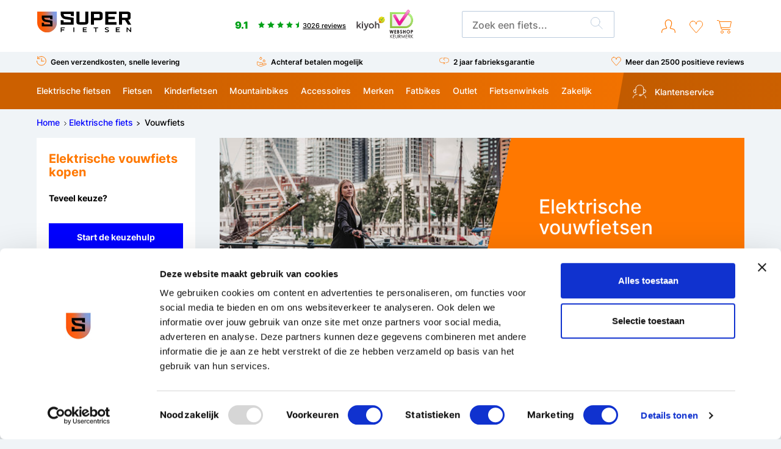

--- FILE ---
content_type: text/html;charset=utf-8
request_url: https://www.superfietsen.nl/elektrische-fiets/vouwfiets/
body_size: 39578
content:




<!DOCTYPE html>
<html lang="nl">
  <head>
   		        		<script>
(function(p,l,o,w,i,n,g) {
    p.GlobalSpotlerNamespace=p.GlobalSpotlerNamespace||[];
    if (p.GlobalSpotlerNamespace.indexOf(i)===-1) {
      p.GlobalSpotlerNamespace.push(i);
      p[i]=function(){
          (p[i].q=p[i].q||[]).push(arguments)
      };
      p[i].q=p[i].q||[];
      n=l.createElement(o);
      g=l.getElementsByTagName(o)[0];
      n.defer=1;
      n.src=w;
      g.parentNode.insertBefore(n,g)
    }
  }(window,document,"script","https://assets.spotlersearch.com/custom/customers/446613f9-adfe-4762-b12e-959f2bc14840/snippet.js","spotler_search"));
  var SPOTLER_INSIGHTS_SRC = "https://assets.spotlersearchanalytics.com/insights/1.0.0/spotler-search-insights.min.js";
  ;(function(s,p,o,t,l,e,r) {
    s.SpotlerInsightsPointer=l;
    s[l]=s[l]||function(){(s[l].queue=s[l].queue||[]).push(arguments)};
    e=p.createElement(o);
    r=p.getElementsByTagName(o)[0];
    e.defer=1;
    e.src=t;
    r.parentNode.insertBefore(e,r);
  }(window,document,"script",SPOTLER_INSIGHTS_SRC,"spotler_insights"));
</script>

<meta charset="utf-8"/>
<!-- [START] 'blocks/head.rain' -->
<!--

  (c) 2008-2026 Lightspeed Netherlands B.V.
  http://www.lightspeedhq.com
  Generated: 20-01-2026 @ 19:46:29

-->
<link rel="canonical" href="https://www.superfietsen.nl/elektrische-fiets/vouwfiets/"/>
<link rel="alternate" href="https://www.superfietsen.nl/index.rss" type="application/rss+xml" title="Nieuwe producten"/>
<meta name="robots" content="noodp,noydir"/>
<meta name="google-site-verification" content="-kPKhHRzmQTqFoXR9Se6Ddw9NBNc7Dy8Os_V2zL2HK0"/>
<meta name="google-site-verification" content="tFKp9RbeBTlF5GQXPzu44NGVUSFFbVjUANDYucb77JI"/>
<meta property="og:url" content="https://www.superfietsen.nl/elektrische-fiets/vouwfiets/?source=facebook"/>
<meta property="og:site_name" content="Superfietsen.nl"/>
<meta property="og:title" content="Elektrische vouwfiets kopen | Voordelig en comfortabel onderweg "/>
<meta property="og:description" content="Een elektrische vouwfiets kopen? Praktisch maar ook comfortabel onderweg! Zeer compact en extra voordelig bij Superfietsen.nl ➥ [tot 45% korting]"/>
<script src="https://facebook.dmwsconnector.nl/shop-assets/257389/capi.js?id=9315976dc413da7c7b4d20d057feb4cc"></script>
<script>
window.barry = window.barry || {};
window.barry.tenantId = "d42dfe8d-d876-4725-8cdd-43dc3884968c";
var advisorScript = document.createElement('script');
advisorScript.async = true;
advisorScript.src = "https://cdn.bluebarry.ai/advisor/advisor.js";
document.head.appendChild(advisorScript);
</script>
<script>
if (window.location.href.includes('/thankyou/')) {
        window.barry = window.barry || {};
        window.barry.tenantId = "d42dfe8d-d876-4725-8cdd-43dc3884968c";

        var conversionScript = document.createElement('script');
        conversionScript.src = "https://cdn.bluebarry.ai/advisor/conversion.js";
        conversionScript.async = true;
        document.head.appendChild(conversionScript);

        window.addEventListener('message', function (event) {
                if (event.data && event.data.event === 'bluebarry_session') {
                      setTimeout(function () {
                          window.barry = window.barry || {};
                          var barry = window.barry;

                          var xhr = new XMLHttpRequest();
                          var url = window.location.href;
                          url += (url.indexOf('?') === -1 ? '?format=json' : '&format=json');
                          xhr.open('GET', url, true);
                          xhr.onload = function () {
                              if (xhr.status === 200) {
                                  var orderData = JSON.parse(xhr.responseText);
                                  console.log('Order data for conversion tracking:', orderData);

                                  var products = (orderData.order && orderData.order.products) || [];
                                  var items = products.map(function (product) {
                                      return {
                                          itemId: product.product_id,
                                          quantity: product.quantity,
                                          priceExclTax: product.price_excl,
                                          priceInclTax: product.price_incl,
                                          taxPercentage: product.price_tax
                                      };
                                  });

                                  barry.trackConversion({
                                      currencyIso: orderData.order.information.currency,
                                      conversionId: orderData.order.information.number,
                                      orderProductTotal: orderData.order.information.price_excl,
                                      orderTaxTotal: orderData.order.information.price_tax,
                                      orderGrandTotal: orderData.order.information.price_incl,
                                      items: items
                                  });
                              }
                          };
                          xhr.send();
                      }, 10);
                }
        });
}
</script>
<!--[if lt IE 9]>
<script src="https://cdn.webshopapp.com/assets/html5shiv.js?2025-02-20"></script>
<![endif]-->
<!-- [END] 'blocks/head.rain' -->
<!-- Start VWO Async SmartCode -->
<link rel="preconnect" href="https://dev.visualwebsiteoptimizer.com" />
<script type='text/javascript' id='vwoCode'>
window._vwo_code || (function() {
var account_id=746387,
version=2.0,
settings_tolerance=2000,
hide_element='body',
hide_element_style = 'opacity:0 !important;filter:alpha(opacity=0) !important;background:none !important',
/* DO NOT EDIT BELOW THIS LINE */
f=false,w=window,d=document,v=d.querySelector('#vwoCode'),cK='_vwo_'+account_id+'_settings',cc={};try{var c=JSON.parse(localStorage.getItem('_vwo_'+account_id+'_config'));cc=c&&typeof c==='object'?c:{}}catch(e){}var stT=cc.stT==='session'?w.sessionStorage:w.localStorage;code={use_existing_jquery:function(){return typeof use_existing_jquery!=='undefined'?use_existing_jquery:undefined},library_tolerance:function(){return typeof library_tolerance!=='undefined'?library_tolerance:undefined},settings_tolerance:function(){return cc.sT||settings_tolerance},hide_element_style:function(){return'{'+(cc.hES||hide_element_style)+'}'},hide_element:function(){return typeof cc.hE==='string'?cc.hE:hide_element},getVersion:function(){return version},finish:function(){if(!f){f=true;var e=d.getElementById('_vis_opt_path_hides');if(e)e.parentNode.removeChild(e)}},finished:function(){return f},load:function(e){var t=this.getSettings(),n=d.createElement('script'),i=this;if(t){n.textContent=t;d.getElementsByTagName('head')[0].appendChild(n);if(!w.VWO||VWO.caE){stT.removeItem(cK);i.load(e)}}else{n.fetchPriority='high';n.src=e;n.type='text/javascript';n.onerror=function(){_vwo_code.finish()};d.getElementsByTagName('head')[0].appendChild(n)}},getSettings:function(){try{var e=stT.getItem(cK);if(!e){return}e=JSON.parse(e);if(Date.now()>e.e){stT.removeItem(cK);return}return e.s}catch(e){return}},init:function(){if(d.URL.indexOf('__vwo_disable__')>-1)return;var e=this.settings_tolerance();w._vwo_settings_timer=setTimeout(function(){_vwo_code.finish();stT.removeItem(cK)},e);var t=d.currentScript,n=d.createElement('style'),i=this.hide_element(),r=t&&!t.async&&i?i+this.hide_element_style():'',c=d.getElementsByTagName('head')[0];n.setAttribute('id','_vis_opt_path_hides');v&&n.setAttribute('nonce',v.nonce);n.setAttribute('type','text/css');if(n.styleSheet)n.styleSheet.cssText=r;else n.appendChild(d.createTextNode(r));c.appendChild(n);this.load('https://dev.visualwebsiteoptimizer.com/j.php?a='+account_id+'&u='+encodeURIComponent(d.URL)+'&vn='+version)}};w._vwo_code=code;code.init();})();
</script>
<!-- End VWO Async SmartCode -->

  <title>Elektrische vouwfiets kopen | Voordelig en comfortabel onderweg </title>
<meta name="description" content="Een elektrische vouwfiets kopen? Praktisch maar ook comfortabel onderweg! Zeer compact en extra voordelig bij Superfietsen.nl ➥ [tot 45% korting]" />
<meta name="keywords" content="Elektrische, vouwfiets, kopen" />
<meta http-equiv="X-UA-Compatible" content="IE=edge">
<meta name="viewport" content="width=device-width, initial-scale=1">
<meta name="apple-mobile-web-app-capable" content="yes">
<meta name="apple-mobile-web-app-status-bar-style" content="black">    
<link rel="shortcut icon" href="https://cdn.webshopapp.com/shops/257389/themes/177358/v/2621868/assets/favicon.png?20250501151034" type="image/x-icon" />
<link rel="preload" as="image" href="https://cdn.webshopapp.com/assets/blank.gif?2025-02-20">

<link rel="stylesheet" href="https://cdn.webshopapp.com/shops/257389/themes/177358/assets/style-base.css?19?20260115142244" type="text/css" />
<link rel="stylesheet" href="https://cdn.webshopapp.com/shops/257389/themes/177358/assets/style-min.css?260120070129?20260115142244" type="text/css" onload="this.onload=null;this.rel='stylesheet';" />
<!-- browsers not supporting CSS variables -->
    <script>
      if(!('CSS' in window) || !CSS.supports('color', 'var(--color-var)')) {var cfStyle = document.getElementById('lightspeedframe');if(cfStyle) {var href = cfStyle.getAttribute('href');href = href.replace('style.css', 'style-fallback.css');cfStyle.setAttribute('href', href);}}
    </script>
      <script src="https://cdn.webshopapp.com/assets/jquery-1-9-1.js?2025-02-20"></script>
			<script src="https://cdn.webshopapp.com/shops/257389/themes/177358/assets/jquery-ui-slider.js?20260115142244"></script>
	
<!-- Google Tag Manager -->
<script data-cookieconsent="ignore">(function(w,d,s,l,i){w[l]=w[l]||[];w[l].push({'gtm.start':
new Date().getTime(),event:'gtm.js'});var f=d.getElementsByTagName(s)[0],
j=d.createElement(s),dl=l!='dataLayer'?'&l='+l:'';j.async=true;j.src=
'https://www.googletagmanager.com/gtm.js?id='+i+dl;f.parentNode.insertBefore(j,f);
})(window,document,'script','dataLayer','GTM-P58MQSM');</script>
<!-- End Google Tag Manager -->
<script>var form_contact = false;</script>

<script type="text/javascript">
    hrq = window.hrq || [];
    hrq.push(function(sdk) {
        if (!Cookiebot.consent.marketing) {
            sdk.setTrackingOptOut(true);
        }
    });
</script>

<script>
  function loadClarity() {
    var s = document.createElement("script");
    s.async = true;
    s.src = "https://www.clarity.ms/tag/ofcyqqg2t9";
    document.head.appendChild(s);
  }

  window.addEventListener("CookiebotOnConsentReady", function () {
    if (Cookiebot.consents && Cookiebot.consents.statistics) {
      loadClarity();
    }
  });
</script>


<!-- Microsoft Clarity -->
<script type="text/javascript">
    (function(c,l,a,r,i,t,y){
        c[a]=c[a]||function(){(c[a].q=c[a].q||[]).push(arguments)};
        t=l.createElement(r);t.async=1;t.src="https://www.clarity.ms/tag/"+i;
        y=l.getElementsByTagName(r)[0];y.parentNode.insertBefore(t,y);
    })(window, document, "clarity", "script", "ofcyqqg2t9");
</script>
<!-- End Microsoft Clarity -->  
    <link type="text/css" rel="stylesheet" href="https://cdn.webshopapp.com/shops/257389/themes/177358/assets/rb-styling.css?20260115142244" />
        <link type="text/css" rel="stylesheet" href="https://cdn.webshopapp.com/shops/257389/themes/177358/assets/product-style.css?20260115142244" />
  </head>
  <body>
<script>
  document.addEventListener('DOMContentLoaded', function () {
    var input = document.getElementById('searchInput');
    if (!input) return;

    input.addEventListener('keydown', function (e) {
      if (e.key === 'Enter' || e.keyCode === 13) {
        e.preventDefault();
        return false;
      }
    });
  });
</script><header class="main-header "><div class="main-header__nav" role="navigation"><div class="main-header__top-grid grid container"><div class="main-header__burger col-3 hide@md"><div class="menu-toggle"><span class="line"></span><span class="line"></span><span class="line"></span><span class="title">Menu</span></div></div><div class="main-header__logo col-3@md col-6"><a href="https://www.superfietsen.nl/"  title="Fiets kopen? Goedkope fietsen uit eigen voorraad!"><img src="https://cdn.webshopapp.com/shops/257389/themes/177358/assets/logo-superfietsen.svg?20260115142244" alt="Fiets kopen? Goedkope fietsen uit eigen voorraad!" width="155" height="36"></a></div><div class="items-center main-header__score col-4 display@md"><a href="https://www.kiyoh.com/reviews/1046306/superfietsen_nl?lang=nl" target="_blank" class="widget__kiyoh"><span class="score">9.1</span><span class="stars"><svg xmlns="http://www.w3.org/2000/svg" width="11.413" height="10.854" viewBox="0 0 11.413 10.854"><path d="M6,9,2.473,10.854l.674-3.927L.294,4.146l3.943-.573L6,0,7.763,3.573l3.943.573L8.853,6.927l.674,3.927Z" transform="translate(-0.294)" fill="#01a118"/></svg><svg xmlns="http://www.w3.org/2000/svg" width="11.413" height="10.854" viewBox="0 0 11.413 10.854"><path d="M6,9,2.473,10.854l.674-3.927L.294,4.146l3.943-.573L6,0,7.763,3.573l3.943.573L8.853,6.927l.674,3.927Z" transform="translate(-0.294)" fill="#01a118"/></svg><svg xmlns="http://www.w3.org/2000/svg" width="11.413" height="10.854" viewBox="0 0 11.413 10.854"><path d="M6,9,2.473,10.854l.674-3.927L.294,4.146l3.943-.573L6,0,7.763,3.573l3.943.573L8.853,6.927l.674,3.927Z" transform="translate(-0.294)" fill="#01a118"/></svg><svg xmlns="http://www.w3.org/2000/svg" width="11.413" height="10.854" viewBox="0 0 11.413 10.854"><path d="M6,9,2.473,10.854l.674-3.927L.294,4.146l3.943-.573L6,0,7.763,3.573l3.943.573L8.853,6.927l.674,3.927Z" transform="translate(-0.294)" fill="#01a118"/></svg><svg xmlns="http://www.w3.org/2000/svg" width="5.706" height="10.854" viewBox="0 0 5.706 10.854"><path d="M6,9,2.473,10.854l.674-3.927L.294,4.146l3.943-.573L6,0Z" transform="translate(-0.294)" fill="#01a118"/></svg></span><span class="reviews">3026 reviews</span><i class="icon icon-kiyoh"><svg xmlns="http://www.w3.org/2000/svg" width="291" height="120" x="0px" y="0px" viewBox="0 0 652 652" style="height: 50px;margin-top: -21px;width:100%;"><path class="st0" fill="#484346" d="M45.6,362.4v-85.8H20.5v145.7h25.1v-29.8l13.8-14l30.2,44l28.8-0.1L76,361.1l42.3-43.4H88L45.6,362.4z
	 M144.2,307.1c8.4,0,15.2-6.8,15.2-15.2c0-8.5-6.8-15.2-15.2-15.2c-8.5,0-15.2,6.8-15.2,15.2C129,300.3,135.7,307.1,144.2,307.1z
	 M460.2,337.8c-15.5,0-24.2,10.7-24.2,22.7l-0.1,14.6v47.3h-25.1V276.6h25.1v54.6c5.7-7.8,15.5-16.2,31.2-16
	c29.5,0.1,38.7,25.2,38.9,37.2c0.1,12.2,0,69.9,0,69.9h-25.1V360C480.8,352.4,475.3,337.8,460.2,337.8z M131.6,317.7h25.1v104.6
	h-25.1V317.7z M173.9,317.7h25.9l26,74.7l23.4-74.7h25.9l-40.2,114c0,0-2.3,5.8-5.2,10.9c-3,5.2-6.9,9.5-10.4,12.5
	c-7,5.8-21.3,11-30.4,11c-18.4,0-22-3.2-22-3.2v-19.3c0,0,9.7,2.1,22,2.1c11.5,0,21.3-11.9,25.2-20.8L173.9,317.7z M334.3,315
	c-32.5,0-55.8,24.9-55.8,55.5c0,30.6,23.2,55.5,55.8,55.5c32.6,0,56.6-23.6,56.6-54.3S366.8,315,334.3,315z M334.8,403.8
	c-18.3,0-31.2-14.8-31.2-33.1c0-18.3,13-33.1,31.2-33.1s31.7,15.6,31.7,33.9S353.2,403.8,334.8,403.8z"/><path class="st1" fill="#E5E019" d="M556.1,308.2c18.8-1.8,34.2-10.1,45-21.8c11.4-12.3,17.8-28.6,17.8-45.3c0-36-28.8-65.1-64.3-65.1
	c-35.5,0-64.3,29.1-64.3,65.1c0,18.4,7.5,34.9,19.5,46.7c-4.3,2-11.2,4.4-21.2,5.3c2.8,2.3,13.7,10.4,30.9,13.3
	C536.6,309.5,542.4,309.5,556.1,308.2z M554.2,281c22.3,0,40.5-18.3,40.5-41c0-22.6-18.1-41-40.5-41c-22.3,0-40.4,18.4-40.4,41
	C513.8,262.7,531.9,281,554.2,281z"/><path class="st2" fill="#F2CB0A" d="M491.4,228.6l23,4.4c2.2-12.8,10.2-23.6,21.3-29.3l-10.3-20.6C508,192,495.2,208.7,491.4,228.6z"/><path class="st3" fill="#C9D229" d="M601.1,286.4c11.4-12.3,17.8-28.6,17.8-45.3c0-4.8-0.6-9.5-1.5-14l-23.4,5.3c0.5,2.5,0.7,5,0.7,7.6
	c0,14.8-7.7,27.7-19.3,34.9l13.4,21.9C593.3,293.8,597.5,290.3,601.1,286.4z"/><path class="st4" fill="#A1BF36" d="M588.7,296.8l-13.4-21.9c-5.9,3.7-12.9,5.9-20.3,6l-0.4,27.3c0.5-0.1,1-0.1,1.5-0.1
	C568.6,307,579.6,302.9,588.7,296.8z"/><path class="st5" fill="#E3A416" d="M514.9,249.4l-23.1,5.6c1.6,7.3,4.4,14.2,8.2,20.4l20.3-13.1C517.8,258.4,515.9,254.1,514.9,249.4z
	 M554.5,308.3L555,281h-0.8c-6.4,0-12.5-1.5-18-4.3l-15.1,30C536.4,309.4,542.4,309.5,554.5,308.3z"/><path class="st6" fill="#DB8C18" d="M513.8,240c0-2.4,0.2-4.8,0.6-7l-23-4.4c-0.8,4.1-1.2,8.2-1.2,12.5c0,4.8,0.5,9.5,1.5,14l23.1-5.6
	C514.2,246.4,513.8,243.3,513.8,240z"/><path class="st7" fill="#CD5A19" d="M520.3,262.3l-20.4,13.1c2.8,4.6,6.1,8.7,9.9,12.4c-4.3,2-11.2,4.4-21.2,5.3c2.8,2.3,13.7,10.4,30.9,13.3
	c0.6,0.1,1.2,0.2,1.7,0.3l15.1-30.1C529.7,273.4,524.2,268.5,520.3,262.3z"/><path class="st8" fill="#E5E019" d="M554.5,176c-10.5,0-20.5,2.6-29.3,7.1l10.3,20.6c5.5-2.9,11.9-4.6,18.6-4.6c19.8,0,36.2,14.4,39.8,33.3
	l23.4-5.3C611,197.9,585.3,176,554.5,176z"/><path class="st9" fill="#80B23D" d="M548.5,262.9h16.9c0,0,3.7-26.8,14.9-46.8c11.1-20,28.4-29.3,40.3-34.9c-5.5,0-29.6,1.3-48.4,21.3
	c-15,16-17.6,27.5-19.7,33.8c-4.4-6.4-11-16.9-11-16.9h-20.3L548.5,262.9z"/></svg></i></a><a href="https://www.keurmerk.info/nl/consumenten/webwinkel/?key=15862" class="main-header__keurmerk" style="margin-top: -20px;display: block;" target="_blank"><img src="https://cdn.webshopapp.com/shops/257389/themes/177358/assets/logo-webshopkeurmerk.png?20260115142244" width="40" alt="Webshop keurmerk" /></a></div><div class="mobile-header__score"><a href="https://www.kiyoh.com/reviews/1046306/superfietsen_nl?lang=nl" target="_blank" class="widget__kiyoh"><span class="score">9.1</span><span class="stars"><svg xmlns="http://www.w3.org/2000/svg" width="11.413" height="10.854" viewBox="0 0 11.413 10.854"><path d="M6,9,2.473,10.854l.674-3.927L.294,4.146l3.943-.573L6,0,7.763,3.573l3.943.573L8.853,6.927l.674,3.927Z" transform="translate(-0.294)" fill="#01a118"/></svg><svg xmlns="http://www.w3.org/2000/svg" width="11.413" height="10.854" viewBox="0 0 11.413 10.854"><path d="M6,9,2.473,10.854l.674-3.927L.294,4.146l3.943-.573L6,0,7.763,3.573l3.943.573L8.853,6.927l.674,3.927Z" transform="translate(-0.294)" fill="#01a118"/></svg><svg xmlns="http://www.w3.org/2000/svg" width="11.413" height="10.854" viewBox="0 0 11.413 10.854"><path d="M6,9,2.473,10.854l.674-3.927L.294,4.146l3.943-.573L6,0,7.763,3.573l3.943.573L8.853,6.927l.674,3.927Z" transform="translate(-0.294)" fill="#01a118"/></svg><svg xmlns="http://www.w3.org/2000/svg" width="11.413" height="10.854" viewBox="0 0 11.413 10.854"><path d="M6,9,2.473,10.854l.674-3.927L.294,4.146l3.943-.573L6,0,7.763,3.573l3.943.573L8.853,6.927l.674,3.927Z" transform="translate(-0.294)" fill="#01a118"/></svg><svg xmlns="http://www.w3.org/2000/svg" width="5.706" height="10.854" viewBox="0 0 5.706 10.854"><path d="M6,9,2.473,10.854l.674-3.927L.294,4.146l3.943-.573L6,0Z" transform="translate(-0.294)" fill="#01a118"/></svg></span><span class="reviews">3026 reviews</span></a></div><div class="main-header__search col-3@md col-12"><form action="https://www.superfietsen.nl/search/" method="get" role="search" class="search"><input value="" autocomplete="off" type="search" name="q" id="searchInput" placeholder="Zoek een fiets..."><button type="submit" class="search__submit" aria-label="Zoeken"><svg xmlns="http://www.w3.org/2000/svg" width="20.374" height="20.374" viewBox="0 0 20.374 20.374"><path d="M15,7.5A7.5,7.5,0,1,1,7.5,0,7.5,7.5,0,0,1,15,7.5Z" transform="translate(0.417 0.417)" fill="none" stroke="#bbcbdd" stroke-linecap="round" stroke-linejoin="round" stroke-miterlimit="10" stroke-width="1"/><path d="M6.367,6.367,0,0" transform="translate(13.217 13.217)" fill="none" stroke="#bbcbdd" stroke-linecap="round" stroke-linejoin="round" stroke-miterlimit="10" stroke-width="1"/></svg></button></form></div><div class="flex justify-end main-header__icons col-2@md col-3"><a href="https://www.superfietsen.nl/account/" rel="nofollow" title="Mijn account" class="main-header__link--icon-account main-header__link main-header__link--icon"><svg viewBox="0 0 20 20" version="1.1" xmlns="http://www.w3.org/2000/svg" fill="#ff7800" width="23" heigh="20"><g stroke-width="0"></g><g  stroke-linecap="round" stroke-linejoin="round"></g><g id="SVGRepo_iconCarrier"><g><path d="M 10 0 L 9.5644531 0.01953125 L 9.1328125 0.076171875 L 8.7050781 0.16992188 L 8.2890625 0.30273438 L 7.8867188 0.46875 L 7.5 0.66992188 L 7.1328125 0.90625 L 6.7871094 1.171875 L 6.4628906 1.4648438 L 6.1699219 1.7871094 L 5.9042969 2.1328125 L 5.6699219 2.5 L 5.46875 2.8886719 L 5.3027344 3.2910156 L 5.1699219 3.7070312 L 5.0761719 4.1328125 L 5.0195312 4.5664062 L 5 5.0019531 L 5.0175781 5.6816406 L 5.0742188 6.359375 L 5.1660156 7.0351562 L 5.2949219 7.703125 L 5.4589844 8.3613281 L 5.6601562 9.0136719 L 5.8984375 9.6523438 L 6.1660156 10.275391 L 6.4707031 10.884766 L 6.6523438 11.193359 L 6.8632812 11.484375 L 6.9296875 11.595703 L 6.9648438 11.720703 L 6.96875 11.847656 L 6.9375 11.974609 L 6.875 12.087891 L 6.7871094 12.181641 L 6.6777344 12.25 L 6.5527344 12.287109 L 5.6953125 12.449219 L 4.84375 12.646484 L 4.0019531 12.878906 L 3.1699219 13.146484 L 2.3515625 13.445312 L 2.0351562 13.591797 L 1.7382812 13.771484 L 1.4648438 13.986328 L 1.2167969 14.230469 L 0.99804688 14.5 L 0.81445312 14.794922 L 0.6640625 15.109375 L 0.46484375 15.652344 L 0.296875 16.208984 L 0.16796875 16.775391 L 0.07421875 17.345703 L 0.01953125 17.923828 L 0 18.503906 L 0.01953125 18.644531 L 0.080078125 18.775391 L 0.171875 18.882812 L 0.29296875 18.958984 L 0.42773438 19 L 0.57226562 19 L 0.70703125 18.958984 L 0.828125 18.882812 L 0.91992188 18.775391 L 0.98046875 18.644531 L 1 18.503906 L 1.0175781 17.988281 L 1.0664062 17.476562 L 1.1484375 16.964844 L 1.2636719 16.464844 L 1.4121094 15.96875 L 1.5898438 15.486328 L 1.7089844 15.242188 L 1.859375 15.017578 L 2.0390625 14.816406 L 2.2441406 14.640625 L 2.4707031 14.492188 L 2.7148438 14.378906 L 3.4960938 14.089844 L 4.2871094 13.835938 L 5.0878906 13.615234 L 5.9003906 13.427734 L 6.7167969 13.273438 L 6.9472656 13.216797 L 7.1699219 13.123047 L 7.3710938 12.996094 L 7.5507812 12.835938 L 7.7011719 12.652344 L 7.8222656 12.443359 L 7.9101562 12.220703 L 7.9570312 11.986328 L 7.9707031 11.748047 L 7.9433594 11.509766 L 7.8789062 11.279297 L 7.7792969 11.0625 L 7.6484375 10.865234 L 7.4902344 10.644531 L 7.3535156 10.416016 L 7.0742188 9.8554688 L 6.8261719 9.2792969 L 6.609375 8.6933594 L 6.4238281 8.09375 L 6.2734375 7.4863281 L 6.1542969 6.8710938 L 6.0683594 6.2519531 L 6.015625 5.6289062 L 6 5.0019531 L 6.0195312 4.609375 L 6.078125 4.2207031 L 6.171875 3.8398438 L 6.3046875 3.4707031 L 6.4726562 3.1152344 L 6.6738281 2.7792969 L 6.9082031 2.4628906 L 7.1699219 2.171875 L 7.4628906 1.9082031 L 7.7773438 1.6738281 L 8.1152344 1.4746094 L 8.4707031 1.3046875 L 8.8398438 1.1738281 L 9.21875 1.078125 L 9.6074219 1.0195312 L 10 1 L 10.392578 1.0195312 L 10.78125 1.078125 L 11.160156 1.1738281 L 11.529297 1.3046875 L 11.886719 1.4746094 L 12.222656 1.6738281 L 12.537109 1.9082031 L 12.830078 2.171875 L 13.091797 2.4628906 L 13.326172 2.7792969 L 13.527344 3.1152344 L 13.695312 3.4707031 L 13.828125 3.8398438 L 13.923828 4.2207031 L 13.982422 4.609375 L 14 5.0019531 L 13.984375 5.6289062 L 13.931641 6.2519531 L 13.845703 6.8710938 L 13.728516 7.4863281 L 13.576172 8.09375 L 13.390625 8.6933594 L 13.173828 9.2792969 L 12.925781 9.8554688 L 12.646484 10.416016 L 12.509766 10.644531 L 12.351562 10.865234 L 12.220703 11.0625 L 12.121094 11.279297 L 12.056641 11.509766 L 12.029297 11.748047 L 12.042969 11.986328 L 12.091797 12.220703 L 12.177734 12.443359 L 12.298828 12.652344 L 12.451172 12.835938 L 12.628906 12.996094 L 12.830078 13.123047 L 13.052734 13.216797 L 13.283203 13.273438 L 14.099609 13.427734 L 14.912109 13.615234 L 15.712891 13.835938 L 16.505859 14.089844 L 17.285156 14.378906 L 17.529297 14.492188 L 17.755859 14.640625 L 17.960938 14.816406 L 18.140625 15.017578 L 18.291016 15.242188 L 18.410156 15.486328 L 18.587891 15.96875 L 18.736328 16.464844 L 18.851562 16.964844 L 18.933594 17.476562 L 18.982422 17.988281 L 19 18.503906 L 19.019531 18.644531 L 19.080078 18.775391 L 19.171875 18.882812 L 19.292969 18.958984 L 19.427734 19 L 19.572266 19 L 19.708984 18.958984 L 19.828125 18.882812 L 19.919922 18.775391 L 19.980469 18.644531 L 20 18.503906 L 19.980469 17.923828 L 19.925781 17.345703 L 19.832031 16.773438 L 19.703125 16.208984 L 19.535156 15.652344 L 19.335938 15.109375 L 19.185547 14.794922 L 19.001953 14.5 L 18.783203 14.230469 L 18.535156 13.986328 L 18.263672 13.771484 L 17.966797 13.591797 L 17.648438 13.445312 L 16.830078 13.146484 L 15.998047 12.878906 L 15.15625 12.646484 L 14.306641 12.449219 L 13.447266 12.287109 L 13.322266 12.25 L 13.212891 12.181641 L 13.125 12.087891 L 13.0625 11.974609 L 13.033203 11.847656 L 13.035156 11.720703 L 13.070312 11.595703 L 13.136719 11.484375 L 13.347656 11.193359 L 13.529297 10.884766 L 13.833984 10.275391 L 14.103516 9.6523438 L 14.339844 9.0136719 L 14.541016 8.3613281 L 14.705078 7.703125 L 14.833984 7.0351562 L 14.925781 6.359375 L 14.982422 5.6816406 L 15 5.0019531 L 14.982422 4.5664062 L 14.923828 4.1328125 L 14.830078 3.7070312 L 14.697266 3.2910156 L 14.53125 2.8886719 L 14.330078 2.5 L 14.097656 2.1328125 L 13.830078 1.7871094 L 13.537109 1.4648438 L 13.212891 1.171875 L 12.869141 0.90625 L 12.5 0.66992188 L 12.113281 0.46875 L 11.710938 0.30273438 L 11.294922 0.16992188 L 10.867188 0.076171875 L 10.435547 0.01953125 L 10 0 z " style="fill:#ff7800; fill-opacity:1; stroke:none; stroke-width:0px;"></path></g></g></svg></a><a href="https://www.superfietsen.nl/account/wishlist/" rel="nofollow" title="Verlanglijst" class="main-header__link--icon-wishlist main-header__link main-header__link--icon display@md"><svg xmlns="http://www.w3.org/2000/svg" width="22.174" height="20.012" viewBox="0 0 22.174 20.012"><path d="M4.2.108A5.292,5.292,0,0,0,.13,4.121a5.236,5.236,0,0,0,.949,4.341H1.058L9.774,18.631a1.058,1.058,0,0,0,1.606,0L20.1,8.462h-.021a5.236,5.236,0,0,0,.949-4.341A5.288,5.288,0,0,0,10.577,5.289,5.3,5.3,0,0,0,4.2.108Z" transform="translate(0.51 0.512)" fill="none" stroke="#ff7800" stroke-linecap="round" stroke-linejoin="round" stroke-miterlimit="10" stroke-width="1"/></svg></a><a href="https://www.superfietsen.nl/cart/"  title="Winkelwagen" rel="nofollow" class="main-header__link--icon-cart main-header__link main-header__link--icon"><svg id="Cart" xmlns="http://www.w3.org/2000/svg" width="24" height="22" viewBox="0 0 24 22"><path d="M3,10H16.669a1,1,0,0,0,.982-.817L19.5,0H0" transform="translate(4 2.5)" fill="none" stroke="#ff7800" stroke-linejoin="round" stroke-miterlimit="10" stroke-width="1"/><path d="M4,2A2,2,0,1,1,2,0,2,2,0,0,1,4,2Z" transform="translate(6.5 17.5)" fill="none" stroke="#ff7800" stroke-linecap="round" stroke-linejoin="round" stroke-miterlimit="10" stroke-width="1"/><path d="M4,2A2,2,0,1,1,2,0,2,2,0,0,1,4,2Z" transform="translate(17.5 17.5)" fill="none" stroke="#ff7800" stroke-linecap="round" stroke-linejoin="round" stroke-miterlimit="10" stroke-width="1"/><path d="M0,0H2.231A1,1,0,0,1,3.2.742L6.6,13.516A2,2,0,0,0,8.536,15H21" transform="translate(0.5 0.5)" fill="none" stroke="#ff7800" stroke-linecap="round" stroke-linejoin="round" stroke-miterlimit="10" stroke-width="1"/></svg></a></div></div><div class="main-header__usp-grid"><div class="container"><div class="flex flex-wrap"><div class="usp"><a href="https://www.superfietsen.nl/service/shipping-returns/"><i class="icon icon-delivery"><svg xmlns="http://www.w3.org/2000/svg" width="16.333" height="16.333" viewBox="0 0 16.333 16.333"><path d="M.375,0V3.75" transform="translate(1.5 0.375)" fill="none" stroke="#ff7800" stroke-linecap="round" stroke-miterlimit="10" stroke-width="1"/><path d="M3.75.375H0" transform="translate(1.875 3.75)" fill="none" stroke="#ff7800" stroke-linecap="round" stroke-miterlimit="10" stroke-width="1"/><path d="M7.667,0A7.667,7.667,0,1,1,0,7.667" transform="translate(0.333 0.333)" fill="none" stroke="#ff7800" stroke-linecap="round" stroke-miterlimit="10" stroke-width="1"/><path d="M0,3.333A7.645,7.645,0,0,1,6.32,0" transform="translate(1.68 0.333)" fill="none" stroke="#ff7800" stroke-linecap="round" stroke-miterlimit="10" stroke-width="1"/><path d="M.333,0V4.667" transform="translate(8 3.667)" fill="none" stroke="#ff7800" stroke-linecap="round" stroke-miterlimit="10" stroke-width="1"/><path d="M4,.333H0" transform="translate(8.333 8)" fill="none" stroke="#ff7800" stroke-linecap="round" stroke-miterlimit="10" stroke-width="1"/></svg></i>Geen verzendkosten, snelle levering
            </a></div><div class="usp"><a href="https://www.superfietsen.nl/service/payment-methods/"><i class="icon icon-payment"><svg xmlns="http://www.w3.org/2000/svg" width="19.479" height="18.518" viewBox="0 0 19.479 18.518"><path d="M2.045,0A2.045,2.045,0,1,1,0,2.045,2.045,2.045,0,0,1,2.045,0Z" transform="translate(12.273 5.318)" fill="none" stroke="#ff7800" stroke-linecap="round" stroke-linejoin="round" stroke-miterlimit="10" stroke-width="1"/><path d="M2.045,0A2.045,2.045,0,1,1,0,2.045,2.045,2.045,0,0,1,2.045,0Z" transform="translate(5.727 0.409)" fill="none" stroke="#ff7800" stroke-linecap="round" stroke-linejoin="round" stroke-miterlimit="10" stroke-width="1"/><path d="M11.455,4.881A38.033,38.033,0,0,1,16.13,3.244a2.407,2.407,0,0,1,2.061.61.818.818,0,0,1-.262,1.388L8.275,8.72A2.847,2.847,0,0,1,6.1,8.62L.471,5.983A.82.82,0,0,1,0,5.242V.819A.821.821,0,0,1,.9,0a8.5,8.5,0,0,1,4.006,1.6H8.485a2.958,2.958,0,0,1,2.969,3.273H4.909" transform="translate(0.409 9.028)" fill="none" stroke="#ff7800" stroke-linecap="round" stroke-linejoin="round" stroke-miterlimit="10" stroke-width="1"/></svg></i>Achteraf betalen mogelijk 
          </a></div><div class="usp"><a href="https://www.superfietsen.nl/service/garantie/"><i class="icon icon-return"><svg xmlns="http://www.w3.org/2000/svg" width="22.789" height="18.467" viewBox="0 0 22.789 18.467"><path d="M2.842,0,0,2.842" transform="translate(9.947 0.474)" fill="none" stroke="#ff7800" stroke-linecap="round" stroke-miterlimit="10" stroke-width="1"/><path d="M2.842,2.842,0,0" transform="translate(9.947 3.316)" fill="none" stroke="#ff7800" stroke-linecap="round" stroke-miterlimit="10" stroke-width="1"/><path d="M0,0,2.842,2.842" transform="translate(9.947 11.842)" fill="none" stroke="#ff7800" stroke-linecap="round" stroke-miterlimit="10" stroke-width="1"/><path d="M0,2.842,2.842,0" transform="translate(9.947 11.842)" fill="none" stroke="#ff7800" stroke-linecap="round" stroke-miterlimit="10" stroke-width="1"/><path d="M0,0H6.632a5.684,5.684,0,1,1,0,11.368H5.655" transform="translate(9.947 0.474)" fill="none" stroke="#ff7800" stroke-linecap="round" stroke-miterlimit="10" stroke-width="1"/><path d="M12.316,11.368H5.684A5.684,5.684,0,0,1,5.684,0h.947" transform="translate(0.474 0.474)" fill="none" stroke="#ff7800" stroke-linecap="round" stroke-miterlimit="10" stroke-width="1"/></svg></i>2 jaar fabrieksgarantie
          </a></div><div class="usp"><a href=""><i class="icon icon-heart"><svg xmlns="http://www.w3.org/2000/svg" width="18.831" height="17.01" viewBox="0 0 18.831 17.01"><path d="M3.539.091A4.457,4.457,0,0,0,.109,3.47a4.41,4.41,0,0,0,.8,3.656H.891l7.34,8.563a.891.891,0,0,0,1.352,0l7.34-8.563h-.018a4.41,4.41,0,0,0,.8-3.656,4.453,4.453,0,0,0-8.8.984A4.46,4.46,0,0,0,3.539.091Z" transform="translate(0.509 0.51)" fill="none" stroke="#ff7800" stroke-linecap="round" stroke-linejoin="round" stroke-miterlimit="10" stroke-width="1"/></svg></i>Meer dan 2500 positieve reviews
          </a></div><div class="usp hide@md"><a href="https://www.kiyoh.com/reviews/1046306/superfietsen_nl?lang=nl" target="_blank" class="widget__kiyoh"><span class="score">9.1</span><span class="stars"><svg xmlns="http://www.w3.org/2000/svg" width="11.413" height="10.854" viewBox="0 0 11.413 10.854"><path d="M6,9,2.473,10.854l.674-3.927L.294,4.146l3.943-.573L6,0,7.763,3.573l3.943.573L8.853,6.927l.674,3.927Z" transform="translate(-0.294)" fill="#01a118"></path></svg><svg xmlns="http://www.w3.org/2000/svg" width="11.413" height="10.854" viewBox="0 0 11.413 10.854"><path d="M6,9,2.473,10.854l.674-3.927L.294,4.146l3.943-.573L6,0,7.763,3.573l3.943.573L8.853,6.927l.674,3.927Z" transform="translate(-0.294)" fill="#01a118"></path></svg><svg xmlns="http://www.w3.org/2000/svg" width="11.413" height="10.854" viewBox="0 0 11.413 10.854"><path d="M6,9,2.473,10.854l.674-3.927L.294,4.146l3.943-.573L6,0,7.763,3.573l3.943.573L8.853,6.927l.674,3.927Z" transform="translate(-0.294)" fill="#01a118"></path></svg><svg xmlns="http://www.w3.org/2000/svg" width="11.413" height="10.854" viewBox="0 0 11.413 10.854"><path d="M6,9,2.473,10.854l.674-3.927L.294,4.146l3.943-.573L6,0,7.763,3.573l3.943.573L8.853,6.927l.674,3.927Z" transform="translate(-0.294)" fill="#01a118"></path></svg><svg xmlns="http://www.w3.org/2000/svg" width="11.413" height="10.854" viewBox="0 0 11.413 10.854"><g transform="translate(-0.294)" fill="none" stroke-miterlimit="10"><path d="M6,9,2.473,10.854l.674-3.927L.294,4.146l3.943-.573L6,0,7.763,3.573l3.943.573L8.853,6.927l.674,3.927Z" stroke="none"></path><path d="M 8.198579788208008 9.026088714599609 L 7.867559909820557 7.096091270446777 L 7.778689861297607 6.577930927276611 L 8.155159950256348 6.210960865020752 L 9.557373046875 4.844142436981201 L 7.619559764862061 4.56256103515625 L 7.099289894104004 4.486960887908936 L 6.866620063781738 4.015521049499512 L 6 2.259560823440552 L 5.133379936218262 4.015521049499512 L 4.900710105895996 4.486960887908936 L 4.380440235137939 4.56256103515625 L 2.442626714706421 4.844142436981201 L 3.844840049743652 6.210960865020752 L 4.221310138702393 6.577930927276611 L 4.132440090179443 7.096091270446777 L 3.801420450210571 9.026088714599609 L 5.534659862518311 8.114871025085449 L 6 7.870221138000488 L 6.465340137481689 8.114871025085449 L 8.198579788208008 9.026088714599609 M 9.52670955657959 10.85410118103027 L 6 9.000000953674316 L 2.473289966583252 10.85410118103027 L 3.146830081939697 6.927051067352295 L 0.2936600148677826 4.145901203155518 L 4.236639976501465 3.572951078414917 L 6 1.067352286554524e-06 L 7.763360023498535 3.572951078414917 L 11.70633983612061 4.145901203155518 L 8.853170394897461 6.927051067352295 L 9.52670955657959 10.85410118103027 Z" stroke="none" fill="#01a118"></path></g></svg></span><span class="reviews">3026 reviews</span></a></div></div></div></div><div id="new-menu-ab-new"><div class="main-header__nav-grid"><div class="container"><ul class="main-header__list"><li class="main-header__item active"><a href="https://www.superfietsen.nl/elektrische-fiets/" title="Elektrische fietsen" class="main-header__link sub">Elektrische fietsen</a><div class="main-header__dropdown main-header__dropdown-mega"><div class="container"><ul class="menu-row grid"><div class="column col-12 col-3@md column-index-0"><li class="subitem hassub"><a href="javascript:;" title="Type elektrische fiets" class="subitemlink nolink"><span class="title">Type elektrische fiets</span></a><div class="subsubnav"><div class="subsubnav__container"><ul class="menu-col"><div class="column col-12 col-3@md column-index-1"><li class="subsubitem subitem"><a href="https://www.superfietsen.nl/elektrische-fiets/damesfiets/" title="Elektrische damesfiets" class="subsubitemlink"><span class="title" style="font-weight: 400;">Elektrische damesfiets</span></a></li><li class="subsubitem subitem"><a href="https://www.superfietsen.nl/elektrische-fiets/herenfiets/" title="Elektrische fiets heren" class="subsubitemlink"><span class="title" style="font-weight: 400;">Elektrische fiets heren</span></a></li><li class="subsubitem subitem"><a href="https://www.superfietsen.nl/elektrische-fiets/urban-e-bikes/" title="Urban E-bikes" class="subsubitemlink"><span class="title" style="font-weight: 400;">Urban E-bikes</span></a></li><li class="subsubitem subitem"><a href="https://www.superfietsen.nl/elektrische-fiets/fatbike/" title="Fatbikes" class="subsubitemlink"><span class="title" style="font-weight: 400;">Fatbikes</span></a></li><li class="subsubitem subitem"><a href="https://www.superfietsen.nl/longtail-fiets/" title="Longtail fietsen" class="subsubitemlink"><span class="title" style="font-weight: 400;">Longtail fietsen</span></a></li><li class="subsubitem subitem"><a href="https://www.superfietsen.nl/elektrische-fiets/transportfiets/" title="Elektrische transportfiets" class="subsubitemlink"><span class="title" style="font-weight: 400;">Elektrische transportfiets</span></a></li><li class="subsubitem subitem"><a href="https://www.superfietsen.nl/elektrische-fiets/moederfiets/" title="Elektrische moederfiets" class="subsubitemlink"><span class="title" style="font-weight: 400;">Elektrische moederfiets</span></a></li></div><div class="column col-12 col-3@md column-index-2"><li class="subsubitem subitem"><a href="https://www.superfietsen.nl/elektrische-fiets/stadsfiets/" title="Elektrische stadsfiets" class="subsubitemlink"><span class="title" style="font-weight: 400;">Elektrische stadsfiets</span></a></li><li class="subsubitem subitem"><a href="https://www.superfietsen.nl/elektrische-fiets/mountainbike/" title="Elektrische mountainbike" class="subsubitemlink"><span class="title" style="font-weight: 400;">Elektrische mountainbike</span></a></li><li class="subsubitem subitem"><a href="https://www.superfietsen.nl/elektrische-fiets/vouwfiets/" title="Elektrische vouwfiets" class="subsubitemlink"><span class="title" style="font-weight: 400;">Elektrische vouwfiets</span></a></li><li class="subsubitem subitem"><a href="https://www.superfietsen.nl/elektrische-fiets/bakfiets/" title="Elektrische bakfiets" class="subsubitemlink"><span class="title" style="font-weight: 400;">Elektrische bakfiets</span></a></li><li class="subsubitem subitem"><a href="https://www.superfietsen.nl/elektrische-fiets/speed-pedelecs/" title="Speed pedelecs" class="subsubitemlink"><span class="title" style="font-weight: 400;">Speed pedelecs</span></a></li><li class="subsubitem subitem"><a href="https://www.superfietsen.nl/elektrische-fiets/lichtgewicht-e-bikes/" title="Lichtgewicht E-bikes" class="subsubitemlink"><span class="title" style="font-weight: 400;">Lichtgewicht E-bikes</span></a></li></div></ul></div></div></li><li class="subitem hassub"><a href="javascript:;" title="Elektrische merken" class="subitemlink nolink"><span class="title">Elektrische merken</span></a><div class="subsubnav"><div class="subsubnav__container"><ul class="menu-col"><div class="column col-12 col-3@md column-index-1"><li class="subsubitem subitem"><a href="https://www.superfietsen.nl/elektrische-fiets/altec/" title="Altec" class="subsubitemlink"><span class="title" style="font-weight: 400;">Altec</span></a></li><li class="subsubitem subitem"><a href="https://www.superfietsen.nl/elektrische-fiets/brekr/" title="Brekr" class="subsubitemlink"><span class="title" style="font-weight: 400;">Brekr</span></a></li><li class="subsubitem subitem"><a href="https://www.superfietsen.nl/merken/crown/?sort=popular&amp;filter%5B%5D=725282&amp;min=0&amp;max=1500" title="Crown" class="subsubitemlink"><span class="title" style="font-weight: 400;">Crown</span></a></li><li class="subsubitem subitem"><a href="https://www.superfietsen.nl/elektrische-fiets/cortina/" title="Cortina" class="subsubitemlink"><span class="title" style="font-weight: 400;">Cortina</span></a></li><li class="subsubitem subitem"><a href="https://www.superfietsen.nl/merken/cube/cube-elektrische-fiets/" title="Cube" class="subsubitemlink"><span class="title" style="font-weight: 400;">Cube</span></a></li><li class="subsubitem subitem"><a href="https://www.superfietsen.nl/merken/veloretti/" title="Veloretti" class="subsubitemlink"><span class="title" style="font-weight: 400;">Veloretti</span></a></li><li class="subsubitem subitem"><a href="https://www.superfietsen.nl/merken/vanmoof/" title="VanMoof" class="subsubitemlink"><span class="title" style="font-weight: 400;">VanMoof</span></a></li></div><div class="column col-12 col-3@md column-index-2"><li class="subsubitem subitem"><a href="https://www.superfietsen.nl/merken/knaap-bikes/" title="Knaap" class="subsubitemlink"><span class="title" style="font-weight: 400;">Knaap</span></a></li><li class="subsubitem subitem"><a href="https://www.superfietsen.nl/merken/tenways/" title="Tenways" class="subsubitemlink"><span class="title" style="font-weight: 400;">Tenways</span></a></li><li class="subsubitem subitem"><a href="https://www.superfietsen.nl/merken/pegasus/" title="Pegasus" class="subsubitemlink"><span class="title" style="font-weight: 400;">Pegasus</span></a></li><li class="subsubitem subitem"><a href="https://www.superfietsen.nl/merken/flyer/" title="Flyer" class="subsubitemlink"><span class="title" style="font-weight: 400;">Flyer</span></a></li><li class="subsubitem subitem"><a href="https://www.superfietsen.nl/merken/lemmo/" title="Lemmo" class="subsubitemlink"><span class="title" style="font-weight: 400;">Lemmo</span></a></li></div></ul></div></div></li><li class="subitem hassub"><a href="javascript:;" title="Motorpositie" class="subitemlink nolink"><span class="title">Motorpositie</span></a><div class="subsubnav"><div class="subsubnav__container"><ul class="menu-col"><div class="column col-12 col-3@md column-index-1"><li class="subsubitem subitem"><a href="https://www.superfietsen.nl/elektrische-fiets/voorwielmotor/" title="Voorwielmotor" class="subsubitemlink"><span class="title" style="font-weight: 400;">Voorwielmotor</span></a></li><li class="subsubitem subitem"><a href="https://www.superfietsen.nl/elektrische-fiets/middenmotor/" title="Middenmotor" class="subsubitemlink"><span class="title" style="font-weight: 400;">Middenmotor</span></a></li><li class="subsubitem subitem"><a href="https://www.superfietsen.nl/elektrische-fiets/achterwielmotor/" title="Achterwielmotor" class="subsubitemlink"><span class="title" style="font-weight: 400;">Achterwielmotor</span></a></li></div></ul></div></div></li><li class="subitem"><a href="https://www.superfietsen.nl/elektrische-fiets/aanbieding/" title="Aanbiedingen" class="subitemlink"><span class="title">Aanbiedingen</span></a></li><li class="subitem"><a href="https://www.superfietsen.nl/elektrische-fiets/goedkope-elektrische-fiets/" title="Goedkope elektrische fiets" class="subitemlink"><span class="title">Goedkope elektrische fiets</span></a></li><li class="subitem hassub"><a href="javascript:;" title="Tips en informatie" class="subitemlink nolink"><span class="title">Tips en informatie</span></a><div class="subsubnav"><div class="subsubnav__container"><ul class="menu-col"><div class="column col-12 col-3@md column-index-1"><li class="subsubitem subitem"><a href="https://www.superfietsen.nl/elektrische-fiets/?aidenModal=0ed81f2e-a580-4f4f-a22d-aa4233516b1a" title="Keuzehulp" class="subsubitemlink"><span class="title" style="font-weight: 400;">Keuzehulp</span></a></li><li class="subsubitem subitem"><a href="https://www.superfietsen.nl/service/framemaat/" title="De juiste framemaat kiezen" class="subsubitemlink"><span class="title" style="font-weight: 400;">De juiste framemaat kiezen</span></a></li><li class="subsubitem subitem"><a href="https://www.superfietsen.nl/blogs/artikelen/motorposities-van-een-elektrische-fiets-de-voor-en/" title="Motor posities voor en nadelen" class="subsubitemlink"><span class="title" style="font-weight: 400;">Motor posities voor en nadelen</span></a></li><li class="subsubitem subitem"><a href="https://www.superfietsen.nl/blogs/artikelen/5-tips-voor-het-kopen-van-een-elektrische-fiets/" title="5 tips bij het kopen van een e-bike" class="subsubitemlink"><span class="title" style="font-weight: 400;">5 tips bij het kopen van een e-bike</span></a></li><li class="subsubitem subitem"><a href="https://www.superfietsen.nl/blogs/artikelen/elektrische-fiets-met-kinderzitje-hier-moet-je-op/" title="E-bike met kinderzitje, hier moet je op letten" class="subsubitemlink"><span class="title" style="font-weight: 400;">E-bike met kinderzitje, hier moet je op letten</span></a></li><li class="subsubitem subitem"><a href="https://www.superfietsen.nl/blogs/artikelen/waarom-een-elektrische-fiets-kopen-wij-geven-je-3/" title="Waarom een e-bike kopen" class="subsubitemlink"><span class="title" style="font-weight: 400;">Waarom een e-bike kopen</span></a></li></div></ul></div></div></li></div></ul></div></div></li><li class="main-header__item"><a href="https://www.superfietsen.nl/fietsen/" title="Fietsen" class="main-header__link sub">Fietsen</a><div class="main-header__dropdown main-header__dropdown-mega"><div class="container"><ul class="menu-row grid"><div class="column col-12 col-3@md column-index-0"><li class="subitem hassub"><a href="https://www.superfietsen.nl/damesfiets/" title="Damesfietsen" class="subitemlink"><span class="title">Damesfietsen</span></a><div class="subsubnav"><div class="subsubnav__container"><ul class="menu-col"><div class="column col-12 col-3@md column-index-1"><li class="subsubitem subitem"><a href="https://www.superfietsen.nl/damesfiets/met-versnellingen/" title="Met versnellingen" class="subsubitemlink"><span class="title" style="font-weight: 400;">Met versnellingen</span></a></li><li class="subsubitem subitem"><a href="https://www.superfietsen.nl/damesfiets/zonder-versnellingen/" title="Zonder versnellingen" class="subsubitemlink"><span class="title" style="font-weight: 400;">Zonder versnellingen</span></a></li><li class="subsubitem subitem"><a href="https://www.superfietsen.nl/damesfiets/moederfiets/" title="Moederfietsen" class="subsubitemlink"><span class="title" style="font-weight: 400;">Moederfietsen</span></a></li><li class="subsubitem subitem"><a href="https://www.superfietsen.nl/damesfiets/28-inch-damesfiets/" title="28 inch damesfietsen" class="subsubitemlink"><span class="title" style="font-weight: 400;">28 inch damesfietsen</span></a></li><li class="subsubitem subitem"><a href="https://www.superfietsen.nl/damesfiets/26-inch/" title="26 inch damesfietsen" class="subsubitemlink"><span class="title" style="font-weight: 400;">26 inch damesfietsen</span></a></li></div></ul></div></div></li><li class="subitem hassub"><a href="https://www.superfietsen.nl/herenfiets/" title="Herenfietsen" class="subitemlink"><span class="title">Herenfietsen</span></a><div class="subsubnav"><div class="subsubnav__container"><ul class="menu-col"><div class="column col-12 col-3@md column-index-1"><li class="subsubitem subitem"><a href="https://www.superfietsen.nl/herenfiets/met-versnellingen/" title="Met versnellingen" class="subsubitemlink"><span class="title" style="font-weight: 400;">Met versnellingen</span></a></li><li class="subsubitem subitem"><a href="https://www.superfietsen.nl/herenfiets/zonder-versnellingen/" title="Zonder versnellingen" class="subsubitemlink"><span class="title" style="font-weight: 400;">Zonder versnellingen</span></a></li><li class="subsubitem subitem"><a href="https://www.superfietsen.nl/herenfiets/opafiets/" title="Opafietsen" class="subsubitemlink"><span class="title" style="font-weight: 400;">Opafietsen</span></a></li></div></ul></div></div></li><li class="subitem"><a href="https://www.superfietsen.nl/overige-fietsen/stadsfiets/" title="Stadsfietsen" class="subitemlink"><span class="title">Stadsfietsen</span></a></li><li class="subitem"><a href="https://www.superfietsen.nl/overige-fietsen/vouwfiets/" title="Vouwfietsen" class="subitemlink"><span class="title">Vouwfietsen</span></a></li><li class="subitem"><a href="https://www.superfietsen.nl/schoolfiets/" title="Schoolfiets" class="subitemlink"><span class="title">Schoolfiets</span></a></li><li class="subitem"><a href="https://www.superfietsen.nl/overige-fietsen/bakfiets/" title="Bakfietsen" class="subitemlink"><span class="title">Bakfietsen</span></a></li><li class="subitem hassub"><a href="https://www.superfietsen.nl/transportfiets/" title="Transportfietsen" class="subitemlink"><span class="title">Transportfietsen</span></a><div class="subsubnav"><div class="subsubnav__container"><ul class="menu-col"><div class="column col-12 col-3@md column-index-1"><li class="subsubitem subitem"><a href="https://www.superfietsen.nl/transportfiets/met-versnellingen/" title="Met versnellingen" class="subsubitemlink"><span class="title" style="font-weight: 400;">Met versnellingen</span></a></li><li class="subsubitem subitem"><a href="https://www.superfietsen.nl/transportfiets/zonder-versnellingen/" title="Zonder versnellingen" class="subsubitemlink"><span class="title" style="font-weight: 400;">Zonder versnellingen</span></a></li></div><div class="column col-12 col-3@md column-index-2"><li class="subsubitem subitem"><a href="javascript:;" title="Frame type" class="subsubitemlink subsubitemlink-subs nolink"><span class="title" style="font-weight: 400;">Frame type</span></a><ul class="menu-col-sub"><li class="subsubitem subitem"><a href="https://www.superfietsen.nl/transportfiets/dames/" title="Dames" class="subsubitemlink"><span class="title">Dames</span></a></li><li class="subsubitem subitem"><a href="https://www.superfietsen.nl/transportfiets/heren/" title="Heren" class="subsubitemlink"><span class="title">Heren</span></a></li></ul></li><li class="subsubitem subitem"><a href="javascript:;" title="Wielmaat" class="subsubitemlink subsubitemlink-subs nolink"><span class="title" style="font-weight: 400;">Wielmaat</span></a><ul class="menu-col-sub"><li class="subsubitem subitem"><a href="https://www.superfietsen.nl/transportfiets/16-inch/" title="16 inch" class="subsubitemlink"><span class="title">16 inch</span></a></li><li class="subsubitem subitem"><a href="https://www.superfietsen.nl/transportfiets/18-inch/" title="18 inch" class="subsubitemlink"><span class="title">18 inch</span></a></li><li class="subsubitem subitem"><a href="https://www.superfietsen.nl/transportfiets/20-inch/" title="20 inch" class="subsubitemlink"><span class="title">20 inch</span></a></li><li class="subsubitem subitem"><a href="https://www.superfietsen.nl/transportfiets/22-inch/" title="22 inch" class="subsubitemlink"><span class="title">22 inch</span></a></li><li class="subsubitem subitem"><a href="https://www.superfietsen.nl/transportfiets/24-inch/" title="24 inch" class="subsubitemlink"><span class="title">24 inch</span></a></li><li class="subsubitem subitem"><a href="https://www.superfietsen.nl/transportfiets/24-inch-met-versnellingen/" title="24 inch met versnellingen" class="subsubitemlink"><span class="title">24 inch met versnellingen</span></a></li><li class="subsubitem subitem"><a href="https://www.superfietsen.nl/transportfiets/26-inch/" title="26 inch " class="subsubitemlink"><span class="title">26 inch </span></a></li><li class="subsubitem subitem"><a href="https://www.superfietsen.nl/transportfiets/26-inch-met-versnellingen/" title="26 inch met versnellingen" class="subsubitemlink"><span class="title">26 inch met versnellingen</span></a></li></ul></li></div></ul></div></div></li><li class="subitem hassub"><a href="https://www.superfietsen.nl/omafiets/" title="Omafietsen" class="subitemlink"><span class="title">Omafietsen</span></a><div class="subsubnav"><div class="subsubnav__container"><ul class="menu-col"><div class="column col-12 col-3@md column-index-1"><li class="subsubitem subitem"><a href="https://www.superfietsen.nl/omafiets/20-inch/" title="20 inch" class="subsubitemlink"><span class="title" style="font-weight: 400;">20 inch</span></a></li><li class="subsubitem subitem"><a href="https://www.superfietsen.nl/omafiets/22-inch/" title="22 inch" class="subsubitemlink"><span class="title" style="font-weight: 400;">22 inch</span></a></li><li class="subsubitem subitem"><a href="https://www.superfietsen.nl/omafiets/24-inch/" title="24 inch" class="subsubitemlink"><span class="title" style="font-weight: 400;">24 inch</span></a></li><li class="subsubitem subitem"><a href="https://www.superfietsen.nl/omafiets/26-inch/" title="26 inch" class="subsubitemlink"><span class="title" style="font-weight: 400;">26 inch</span></a></li><li class="subsubitem subitem"><a href="https://www.superfietsen.nl/omafiets/28-inch/" title="28 inch" class="subsubitemlink"><span class="title" style="font-weight: 400;">28 inch</span></a></li><li class="subsubitem subitem"><a href="https://www.superfietsen.nl/omafiets/met-versnellingen/" title="Met versnellingen" class="subsubitemlink"><span class="title" style="font-weight: 400;">Met versnellingen</span></a></li></div></ul></div></div></li><li class="subitem"><a href="https://www.superfietsen.nl/overige-fietsen/bmx-fiets/" title="BMX fietsen" class="subitemlink"><span class="title">BMX fietsen</span></a></li><li class="subitem hassub"><a href="javascript:;" title="Overige fietsen" class="subitemlink nolink"><span class="title">Overige fietsen</span></a><div class="subsubnav"><div class="subsubnav__container"><ul class="menu-col"><div class="column col-12 col-3@md column-index-1"><li class="subsubitem subitem"><a href="https://www.superfietsen.nl/overige-fietsen/lange-mensen/" title="Fietsen voor lange mensen" class="subsubitemlink"><span class="title" style="font-weight: 400;">Fietsen voor lange mensen</span></a></li><li class="subsubitem subitem"><a href="https://www.superfietsen.nl/overige-fietsen/xxl-fietsen/" title="Fietsen met een groot draaggewicht" class="subsubitemlink"><span class="title" style="font-weight: 400;">Fietsen met een groot draaggewicht</span></a></li><li class="subsubitem subitem"><a href="https://www.superfietsen.nl/overige-fietsen/lage-instap/" title="Fietsen met lage instap" class="subsubitemlink"><span class="title" style="font-weight: 400;">Fietsen met lage instap</span></a></li><li class="subsubitem subitem"><a href="https://www.superfietsen.nl/longtail-fiets/" title="Longtail fietsen" class="subsubitemlink"><span class="title" style="font-weight: 400;">Longtail fietsen</span></a></li></div></ul></div></div></li></div></ul></div></div></li><li class="main-header__item"><a href="https://www.superfietsen.nl/kinderfiets/" title="Kinderfietsen" class="main-header__link sub">Kinderfietsen</a><div class="main-header__dropdown main-header__dropdown-mega"><div class="container"><ul class="menu-row grid"><div class="column col-12 col-3@md column-index-0"><li class="subitem hassub"><a href="https://www.superfietsen.nl/kinderfiets/jongensfiets/" title="Jongensfietsen " class="subitemlink"><span class="title">Jongensfietsen </span></a><div class="subsubnav"><div class="subsubnav__container"><ul class="menu-col"><div class="column col-12 col-3@md column-index-1"><li class="subsubitem subitem"><a href="https://www.superfietsen.nl/kinderfiets/jongensfiets/12-inch/" title="12 inch" class="subsubitemlink"><span class="title" style="font-weight: 400;">12 inch</span></a></li><li class="subsubitem subitem"><a href="https://www.superfietsen.nl/kinderfiets/jongensfiets/14-inch/" title="14 inch" class="subsubitemlink"><span class="title" style="font-weight: 400;">14 inch</span></a></li><li class="subsubitem subitem"><a href="https://www.superfietsen.nl/kinderfiets/jongensfiets/16-inch/" title="16 inch" class="subsubitemlink"><span class="title" style="font-weight: 400;">16 inch</span></a></li><li class="subsubitem subitem"><a href="https://www.superfietsen.nl/kinderfiets/jongensfiets/18-inch/" title="18 inch" class="subsubitemlink"><span class="title" style="font-weight: 400;">18 inch</span></a></li><li class="subsubitem subitem"><a href="https://www.superfietsen.nl/kinderfiets/jongensfiets/20-inch/" title="20 inch" class="subsubitemlink"><span class="title" style="font-weight: 400;">20 inch</span></a></li><li class="subsubitem subitem"><a href="https://www.superfietsen.nl/kinderfiets/jongensfiets/22-inch/" title="22 inch" class="subsubitemlink"><span class="title" style="font-weight: 400;">22 inch</span></a></li></div><div class="column col-12 col-3@md column-index-2"><li class="subsubitem subitem"><a href="https://www.superfietsen.nl/kinderfiets/jongensfiets/24-inch/" title="24 inch" class="subsubitemlink"><span class="title" style="font-weight: 400;">24 inch</span></a></li><li class="subsubitem subitem"><a href="https://www.superfietsen.nl/kinderfiets/jongensfiets/24-inch-met-versnellingen/" title="24 inch met versnellingen " class="subsubitemlink"><span class="title" style="font-weight: 400;">24 inch met versnellingen </span></a></li><li class="subsubitem subitem"><a href="https://www.superfietsen.nl/kinderfiets/jongensfiets/26-inch/" title="26 inch" class="subsubitemlink"><span class="title" style="font-weight: 400;">26 inch</span></a></li><li class="subsubitem subitem"><a href="https://www.superfietsen.nl/kinderfiets/jongensfiets/26-inch-met-versnellingen/" title="26 inch met versnellingen " class="subsubitemlink"><span class="title" style="font-weight: 400;">26 inch met versnellingen </span></a></li></div></ul></div></div></li><li class="subitem hassub"><a href="https://www.superfietsen.nl/kinderfiets/meisjesfiets/" title="Meisjesfiets" class="subitemlink"><span class="title">Meisjesfiets</span></a><div class="subsubnav"><div class="subsubnav__container"><ul class="menu-col"><div class="column col-12 col-3@md column-index-1"><li class="subsubitem subitem"><a href="https://www.superfietsen.nl/kinderfiets/meisjesfiets/12-inch/" title="12 inch" class="subsubitemlink"><span class="title" style="font-weight: 400;">12 inch</span></a></li><li class="subsubitem subitem"><a href="https://www.superfietsen.nl/kinderfiets/meisjesfiets/14-inch/" title="14 inch" class="subsubitemlink"><span class="title" style="font-weight: 400;">14 inch</span></a></li><li class="subsubitem subitem"><a href="https://www.superfietsen.nl/kinderfiets/meisjesfiets/16-inch/" title="16 inch" class="subsubitemlink"><span class="title" style="font-weight: 400;">16 inch</span></a></li><li class="subsubitem subitem"><a href="https://www.superfietsen.nl/kinderfiets/meisjesfiets/18-inch/" title="18 inch" class="subsubitemlink"><span class="title" style="font-weight: 400;">18 inch</span></a></li><li class="subsubitem subitem"><a href="https://www.superfietsen.nl/kinderfiets/meisjesfiets/20-inch/" title="20 inch" class="subsubitemlink"><span class="title" style="font-weight: 400;">20 inch</span></a></li></div><div class="column col-12 col-3@md column-index-2"><li class="subsubitem subitem"><a href="https://www.superfietsen.nl/kinderfiets/meisjesfiets/22-inch/" title="22 inch" class="subsubitemlink"><span class="title" style="font-weight: 400;">22 inch</span></a></li><li class="subsubitem subitem"><a href="https://www.superfietsen.nl/kinderfiets/meisjesfiets/24-inch/" title="24 inch" class="subsubitemlink"><span class="title" style="font-weight: 400;">24 inch</span></a></li><li class="subsubitem subitem"><a href="https://www.superfietsen.nl/kinderfiets/meisjesfiets/24-inch-met-versnellingen/" title="24 inch met versnellingen" class="subsubitemlink"><span class="title" style="font-weight: 400;">24 inch met versnellingen</span></a></li><li class="subsubitem subitem"><a href="https://www.superfietsen.nl/kinderfiets/meisjesfiets/26-inch/" title="26 inch" class="subsubitemlink"><span class="title" style="font-weight: 400;">26 inch</span></a></li><li class="subsubitem subitem"><a href="https://www.superfietsen.nl/kinderfiets/meisjesfiets/26-inch-met-versnellingen/" title="26 inch met versnellingen " class="subsubitemlink"><span class="title" style="font-weight: 400;">26 inch met versnellingen </span></a></li></div></ul></div></div></li><li class="subitem hassub"><a href="javascript:;" title="Wielmaat" class="subitemlink nolink"><span class="title">Wielmaat</span></a><div class="subsubnav"><div class="subsubnav__container"><ul class="menu-col"><div class="column col-12 col-3@md column-index-1"><li class="subsubitem subitem"><a href="https://www.superfietsen.nl/kinderfiets/12-inch/" title="12 inch" class="subsubitemlink"><span class="title" style="font-weight: 400;">12 inch</span></a></li><li class="subsubitem subitem"><a href="https://www.superfietsen.nl/kinderfiets/14-inch/" title="14 inch" class="subsubitemlink"><span class="title" style="font-weight: 400;">14 inch</span></a></li><li class="subsubitem subitem"><a href="https://www.superfietsen.nl/kinderfiets/16-inch/" title="16 inch" class="subsubitemlink"><span class="title" style="font-weight: 400;">16 inch</span></a></li><li class="subsubitem subitem"><a href="https://www.superfietsen.nl/kinderfiets/18-inch/" title="18 inch" class="subsubitemlink"><span class="title" style="font-weight: 400;">18 inch</span></a></li><li class="subsubitem subitem"><a href="https://www.superfietsen.nl/kinderfiets/20-inch/" title="20 inch" class="subsubitemlink"><span class="title" style="font-weight: 400;">20 inch</span></a></li></div><div class="column col-12 col-3@md column-index-2"><li class="subsubitem subitem"><a href="https://www.superfietsen.nl/kinderfiets/22-inch/" title="22 inch" class="subsubitemlink"><span class="title" style="font-weight: 400;">22 inch</span></a></li><li class="subsubitem subitem"><a href="https://www.superfietsen.nl/kinderfiets/24-inch/" title="24 inch" class="subsubitemlink"><span class="title" style="font-weight: 400;">24 inch</span></a></li><li class="subsubitem subitem"><a href="https://www.superfietsen.nl/kinderfiets/24-inch-met-versnellingen/" title="24 inch met versnellingen " class="subsubitemlink"><span class="title" style="font-weight: 400;">24 inch met versnellingen </span></a></li><li class="subsubitem subitem"><a href="https://www.superfietsen.nl/kinderfiets/26-inch/" title="26 inch" class="subsubitemlink"><span class="title" style="font-weight: 400;">26 inch</span></a></li><li class="subsubitem subitem"><a href="https://www.superfietsen.nl/kinderfiets/26-inch-met-versnellingen/" title="26 inch met versnellingen " class="subsubitemlink"><span class="title" style="font-weight: 400;">26 inch met versnellingen </span></a></li></div></ul></div></div></li><li class="subitem"><a href="https://www.superfietsen.nl/aanbiedingen/kinderfiets-deals/" title="Kinderfiets deals" class="subitemlink"><span class="title">Kinderfiets deals</span></a></li></div></ul></div></div></li><li class="main-header__item"><a href="https://www.superfietsen.nl/mountainbike/" title="Mountainbikes" class="main-header__link sub">Mountainbikes</a><div class="main-header__dropdown main-header__dropdown-mega"><div class="container"><ul class="menu-row grid"><div class="column col-12 col-3@md column-index-0"><li class="subitem hassub"><a href="javascript:;" title="Wielmaat" class="subitemlink nolink"><span class="title">Wielmaat</span></a><div class="subsubnav"><div class="subsubnav__container"><ul class="menu-col"><div class="column col-12 col-3@md column-index-1"><li class="subsubitem subitem"><a href="https://www.superfietsen.nl/mountainbike/20-inch/" title="20 inch" class="subsubitemlink"><span class="title" style="font-weight: 400;">20 inch</span></a></li><li class="subsubitem subitem"><a href="https://www.superfietsen.nl/mountainbike/24-inch/" title="24 inch" class="subsubitemlink"><span class="title" style="font-weight: 400;">24 inch</span></a></li><li class="subsubitem subitem"><a href="https://www.superfietsen.nl/mountainbike/26-inch/" title="26 inch" class="subsubitemlink"><span class="title" style="font-weight: 400;">26 inch</span></a></li><li class="subsubitem subitem"><a href="https://www.superfietsen.nl/mountainbike/275-inch/" title="27,5 inch" class="subsubitemlink"><span class="title" style="font-weight: 400;">27,5 inch</span></a></li><li class="subsubitem subitem"><a href="https://www.superfietsen.nl/mountainbike/28-inch/" title="28 inch" class="subsubitemlink"><span class="title" style="font-weight: 400;">28 inch</span></a></li><li class="subsubitem subitem"><a href="https://www.superfietsen.nl/mountainbike/29-inch/" title="29 inch" class="subsubitemlink"><span class="title" style="font-weight: 400;">29 inch</span></a></li></div></ul></div></div></li><li class="subitem hassub"><a href="https://www.superfietsen.nl/mountainbike/mountainbike-kind/" title="Mountainbikes voor kinderen" class="subitemlink"><span class="title">Mountainbikes voor kinderen</span></a><div class="subsubnav"><div class="subsubnav__container"><ul class="menu-col"><div class="column col-12 col-3@md column-index-1"><li class="subsubitem subitem"><a href="https://www.superfietsen.nl/mountainbike/mountainbike-jongens/" title="Mountainbike jongens" class="subsubitemlink"><span class="title" style="font-weight: 400;">Mountainbike jongens</span></a></li><li class="subsubitem subitem"><a href="https://www.superfietsen.nl/mountainbike/mountainbike-meisjes/" title="Mountainbike meisjes" class="subsubitemlink"><span class="title" style="font-weight: 400;">Mountainbike meisjes</span></a></li></div></ul></div></div></li><li class="subitem"><a href="https://www.superfietsen.nl/fietsaccessoires/mountainbike-accessoires/" title="Mountainbike accessoires" class="subitemlink"><span class="title">Mountainbike accessoires</span></a></li><li class="subitem"><a href="https://www.superfietsen.nl/mountainbike/direct-leverbaar-levering/" title="Rijklaar binnen 5 werkdagen" class="subitemlink"><span class="title">Rijklaar binnen 5 werkdagen</span></a></li></div></ul></div></div></li><li class="main-header__item"><a href="https://www.superfietsen.nl/fietsaccessoires/" title="Accessoires" class="main-header__link sub">Accessoires</a><div class="main-header__dropdown main-header__dropdown-mega"><div class="container"><ul class="menu-row grid"><div class="column col-12 col-3@md column-index-0"><li class="subitem hassub"><a href="https://www.superfietsen.nl/fietsaccessoires/fietssloten/" title="Fietssloten" class="subitemlink"><span class="title">Fietssloten</span></a><div class="subsubnav"><div class="subsubnav__container"><ul class="menu-col"><div class="column col-12 col-3@md column-index-1"><li class="subsubitem subitem"><a href="https://www.superfietsen.nl/fietsaccessoires/fietssloten/kettingslot/" title="Kettingsloten" class="subsubitemlink"><span class="title" style="font-weight: 400;">Kettingsloten</span></a></li><li class="subsubitem subitem"><a href="https://www.superfietsen.nl/fietsaccessoires/fietssloten/kabelslot/" title="Kabelsloten" class="subsubitemlink"><span class="title" style="font-weight: 400;">Kabelsloten</span></a></li><li class="subsubitem subitem"><a href="https://www.superfietsen.nl/fietsaccessoires/fietssloten/insteeksloten/" title="Insteeksloten" class="subsubitemlink"><span class="title" style="font-weight: 400;">Insteeksloten</span></a></li><li class="subsubitem subitem"><a href="https://www.superfietsen.nl/fietsaccessoires/fietssloten/ringlsot/" title="Ringsloten" class="subsubitemlink"><span class="title" style="font-weight: 400;">Ringsloten</span></a></li></div><div class="column col-12 col-3@md column-index-2"><li class="subsubitem subitem"><a href="https://www.superfietsen.nl/fietsaccessoires/fietssloten/cijferslot/" title="Cijfersloten" class="subsubitemlink"><span class="title" style="font-weight: 400;">Cijfersloten</span></a></li><li class="subsubitem subitem"><a href="https://www.superfietsen.nl/fietsaccessoires/fietssloten/beugelslot/" title="Beugelsloten" class="subsubitemlink"><span class="title" style="font-weight: 400;">Beugelsloten</span></a></li><li class="subsubitem subitem"><a href="https://www.superfietsen.nl/fietsaccessoires/fietssloten/hangslot/" title="Hangsloten" class="subsubitemlink"><span class="title" style="font-weight: 400;">Hangsloten</span></a></li><li class="subsubitem subitem"><a href="https://www.superfietsen.nl/fietsaccessoires/fietssloten/vouwslot/" title="Vouwsloten" class="subsubitemlink"><span class="title" style="font-weight: 400;">Vouwsloten</span></a></li></div></ul></div></div></li><li class="subitem hassub"><a href="https://www.superfietsen.nl/fietsaccessoires/fietsstoeltje/" title="Fietsstoeltjes" class="subitemlink"><span class="title">Fietsstoeltjes</span></a><div class="subsubnav"><div class="subsubnav__container"><ul class="menu-col"><div class="column col-12 col-3@md column-index-1"><li class="subsubitem subitem"><a href="https://www.superfietsen.nl/fietsaccessoires/fietsstoeltje/fietsstoeltje-voor/" title="Fietsstoeltje voor" class="subsubitemlink"><span class="title" style="font-weight: 400;">Fietsstoeltje voor</span></a></li><li class="subsubitem subitem"><a href="https://www.superfietsen.nl/fietsaccessoires/fietsstoeltje/fietsstoeltje-achter/" title="Fietsstoeltje achter" class="subsubitemlink"><span class="title" style="font-weight: 400;">Fietsstoeltje achter</span></a></li><li class="subsubitem subitem"><a href="https://www.superfietsen.nl/fietsaccessoires/fietsstoeltje/accessoires/" title="Fietsstoeltje accessoires" class="subsubitemlink"><span class="title" style="font-weight: 400;">Fietsstoeltje accessoires</span></a></li></div></ul></div></div></li><li class="subitem hassub"><a href="https://www.superfietsen.nl/fietsaccessoires/kratten-manden/" title="Kratten en manden" class="subitemlink"><span class="title">Kratten en manden</span></a><div class="subsubnav"><div class="subsubnav__container"><ul class="menu-col"><div class="column col-12 col-3@md column-index-1"><li class="subsubitem subitem"><a href="https://www.superfietsen.nl/fietsaccessoires/kratten-manden/kunststof/" title="Kunststof" class="subsubitemlink"><span class="title" style="font-weight: 400;">Kunststof</span></a></li><li class="subsubitem subitem"><a href="https://www.superfietsen.nl/fietsaccessoires/kratten-manden/riet/" title="Riet" class="subsubitemlink"><span class="title" style="font-weight: 400;">Riet</span></a></li><li class="subsubitem subitem"><a href="https://www.superfietsen.nl/fietsaccessoires/kratten-manden/hout/" title="Hout" class="subsubitemlink"><span class="title" style="font-weight: 400;">Hout</span></a></li><li class="subsubitem subitem"><a href="https://www.superfietsen.nl/fietsaccessoires/kratten-manden/aluminium/" title="Alumium" class="subsubitemlink"><span class="title" style="font-weight: 400;">Alumium</span></a></li><li class="subsubitem subitem"><a href="https://www.superfietsen.nl/fietsaccessoires/kratten-manden/accessoires/" title="Accessoires" class="subsubitemlink"><span class="title" style="font-weight: 400;">Accessoires</span></a></li></div></ul></div></div></li><li class="subitem hassub"><a href="https://www.superfietsen.nl/fietsaccessoires/fietstassen/" title="Fietstassen" class="subitemlink"><span class="title">Fietstassen</span></a><div class="subsubnav"><div class="subsubnav__container"><ul class="menu-col"><div class="column col-12 col-3@md column-index-1"><li class="subsubitem subitem"><a href="https://www.superfietsen.nl/fietsaccessoires/fietstassen/dubbele-draagtassen/" title="Dubbele draagtassen" class="subsubitemlink"><span class="title" style="font-weight: 400;">Dubbele draagtassen</span></a></li><li class="subsubitem subitem"><a href="https://www.superfietsen.nl/fietsaccessoires/fietstassen/enkele-draagtassen/" title="Enkele draagtassen" class="subsubitemlink"><span class="title" style="font-weight: 400;">Enkele draagtassen</span></a></li><li class="subsubitem subitem"><a href="https://www.superfietsen.nl/fietsaccessoires/fietstassen/frametassen/" title="Frametassen" class="subsubitemlink"><span class="title" style="font-weight: 400;">Frametassen</span></a></li><li class="subsubitem subitem"><a href="https://www.superfietsen.nl/fietsaccessoires/fietstassen/stuurtassen/" title="Stuurtassen" class="subsubitemlink"><span class="title" style="font-weight: 400;">Stuurtassen</span></a></li><li class="subsubitem subitem"><a href="https://www.superfietsen.nl/fietsaccessoires/fietstassen/zadeltassen/" title="Zadeltassen" class="subsubitemlink"><span class="title" style="font-weight: 400;">Zadeltassen</span></a></li></div><div class="column col-12 col-3@md column-index-2"><li class="subsubitem subitem"><a href="https://www.superfietsen.nl/fietsaccessoires/fietstassen/shoppertassen/" title="Shoppertassen" class="subsubitemlink"><span class="title" style="font-weight: 400;">Shoppertassen</span></a></li><li class="subsubitem subitem"><a href="https://www.superfietsen.nl/fietsaccessoires/fietstassen/rugtassen/" title="Rugtassen" class="subsubitemlink"><span class="title" style="font-weight: 400;">Rugtassen</span></a></li><li class="subsubitem subitem"><a href="https://www.superfietsen.nl/fietsaccessoires/fietstassen/handtassen/" title="Handtassen" class="subsubitemlink"><span class="title" style="font-weight: 400;">Handtassen</span></a></li><li class="subsubitem subitem"><a href="https://www.superfietsen.nl/fietsaccessoires/fietstassen/schoudertassen/" title="Schoudertassen" class="subsubitemlink"><span class="title" style="font-weight: 400;">Schoudertassen</span></a></li><li class="subsubitem subitem"><a href="https://www.superfietsen.nl/fietsaccessoires/fietstassen/mandtassen/" title="Mandtassen" class="subsubitemlink"><span class="title" style="font-weight: 400;">Mandtassen</span></a></li></div></ul></div></div></li><li class="subitem hassub"><a href="javascript:;" title="Onderdelen" class="subitemlink nolink"><span class="title">Onderdelen</span></a><div class="subsubnav"><div class="subsubnav__container"><ul class="menu-col"><div class="column col-12 col-3@md column-index-1"><li class="subsubitem subitem"><a href="https://www.superfietsen.nl/fietsaccessoires/fietsverlichting/" title="Fietsverlichting" class="subsubitemlink subsubitemlink-subs"><span class="title" style="font-weight: 400;">Fietsverlichting</span></a><ul class="menu-col-sub"><li class="subsubitem subitem"><a href="https://www.superfietsen.nl/fietsaccessoires/fietsverlichting/voorverlichting/" title="Voorverlichting" class="subsubitemlink"><span class="title">Voorverlichting</span></a></li><li class="subsubitem subitem"><a href="https://www.superfietsen.nl/fietsaccessoires/fietsverlichting/achterverlichting/" title="Achterverlichting" class="subsubitemlink"><span class="title">Achterverlichting</span></a></li><li class="subsubitem subitem"><a href="https://www.superfietsen.nl/fietsaccessoires/fietsverlichting/verlichtingsset/" title="Verlichtingssets" class="subsubitemlink"><span class="title">Verlichtingssets</span></a></li></ul></li><li class="subsubitem subitem"><a href="https://www.superfietsen.nl/fietsaccessoires/telefoonhouders/" title="Telefoonhouders" class="subsubitemlink"><span class="title" style="font-weight: 400;">Telefoonhouders</span></a></li><li class="subsubitem subitem"><a href="https://www.superfietsen.nl/fietsaccessoires/fietsbellen/" title="Fietsbellen" class="subsubitemlink"><span class="title" style="font-weight: 400;">Fietsbellen</span></a></li><li class="subsubitem subitem"><a href="https://www.superfietsen.nl/fietsaccessoires/fietscomputers/" title="Fietscomputers" class="subsubitemlink"><span class="title" style="font-weight: 400;">Fietscomputers</span></a></li><li class="subsubitem subitem"><a href="https://www.superfietsen.nl/fietsaccessoires/fietsbanden/" title="Fietsbanden" class="subsubitemlink"><span class="title" style="font-weight: 400;">Fietsbanden</span></a></li><li class="subsubitem subitem"><a href="https://www.superfietsen.nl/fietsaccessoires/fietsstandaard/" title="Fietsstandaard" class="subsubitemlink"><span class="title" style="font-weight: 400;">Fietsstandaard</span></a></li></div><div class="column col-12 col-3@md column-index-2"><li class="subsubitem subitem"><a href="https://www.superfietsen.nl/fietsaccessoires/bidon/" title="Bidons" class="subsubitemlink"><span class="title" style="font-weight: 400;">Bidons</span></a></li><li class="subsubitem subitem"><a href="https://www.superfietsen.nl/fietsaccessoires/snelbinders/" title="Snelbinders" class="subsubitemlink"><span class="title" style="font-weight: 400;">Snelbinders</span></a></li><li class="subsubitem subitem"><a href="https://www.superfietsen.nl/fietsaccessoires/voordragers/" title="Voordragers" class="subsubitemlink"><span class="title" style="font-weight: 400;">Voordragers</span></a></li><li class="subsubitem subitem"><a href="https://www.superfietsen.nl/fietsaccessoires/zadels/" title="Zadels" class="subsubitemlink"><span class="title" style="font-weight: 400;">Zadels</span></a></li><li class="subsubitem subitem"><a href="https://www.superfietsen.nl/fietsaccessoires/fietsketting/" title="Fietsketting" class="subsubitemlink"><span class="title" style="font-weight: 400;">Fietsketting</span></a></li></div></ul></div></div></li><li class="subitem hassub"><a href="https://www.superfietsen.nl/fietsaccessoires/onderhoud/" title="Fietsonderhoud" class="subitemlink"><span class="title">Fietsonderhoud</span></a><div class="subsubnav"><div class="subsubnav__container"><ul class="menu-col"><div class="column col-12 col-3@md column-index-1"><li class="subsubitem subitem"><a href="https://www.superfietsen.nl/fietsaccessoires/onderhoud/fietsgereedschap/" title="Gereedschap" class="subsubitemlink"><span class="title" style="font-weight: 400;">Gereedschap</span></a></li><li class="subsubitem subitem"><a href="https://www.superfietsen.nl/fietsaccessoires/onderhoud/spuitlak/" title="Spuitlak" class="subsubitemlink"><span class="title" style="font-weight: 400;">Spuitlak</span></a></li><li class="subsubitem subitem"><a href="https://www.superfietsen.nl/fietsaccessoires/onderhoud/fietshoezen/" title="Fietshoezen" class="subsubitemlink"><span class="title" style="font-weight: 400;">Fietshoezen</span></a></li><li class="subsubitem subitem"><a href="https://www.superfietsen.nl/fietsaccessoires/fietspompen/" title="Fietspompen" class="subsubitemlink"><span class="title" style="font-weight: 400;">Fietspompen</span></a></li><li class="subsubitem subitem"><a href="https://www.superfietsen.nl/fietsaccessoires/onderhoud/reinigingsmiddelen/" title="Reinigingsmiddelen" class="subsubitemlink"><span class="title" style="font-weight: 400;">Reinigingsmiddelen</span></a></li><li class="subsubitem subitem"><a href="https://www.superfietsen.nl/fietsaccessoires/onderhoud/smeermiddelen/" title="Smeermiddelen" class="subsubitemlink"><span class="title" style="font-weight: 400;">Smeermiddelen</span></a></li></div></ul></div></div></li><li class="subitem hassub"><a href="https://www.superfietsen.nl/fietsaccessoires/fietshelmen/" title="Fietshelmen" class="subitemlink"><span class="title">Fietshelmen</span></a><div class="subsubnav"><div class="subsubnav__container"><ul class="menu-col"><div class="column col-12 col-3@md column-index-1"><li class="subsubitem subitem"><a href="https://www.superfietsen.nl/fietsaccessoires/fietshelmen/volwassen-fietshelmen/" title="Fietshelm volwassenen " class="subsubitemlink"><span class="title" style="font-weight: 400;">Fietshelm volwassenen </span></a></li><li class="subsubitem subitem"><a href="https://www.superfietsen.nl/fietsaccessoires/fietshelmen/fietshelm-dames/" title="Fietshelm dames" class="subsubitemlink"><span class="title" style="font-weight: 400;">Fietshelm dames</span></a></li><li class="subsubitem subitem"><a href="https://www.superfietsen.nl/fietsaccessoires/fietshelmen/fietshelm-heren/" title="Fietshelm heren" class="subsubitemlink"><span class="title" style="font-weight: 400;">Fietshelm heren</span></a></li><li class="subsubitem subitem"><a href="https://www.superfietsen.nl/fietsaccessoires/fietshelmen/fietshelm-kind/" title="Fietshelm kind" class="subsubitemlink"><span class="title" style="font-weight: 400;">Fietshelm kind</span></a></li></div></ul></div></div></li><li class="subitem hassub"><a href="https://www.superfietsen.nl/fietsaccessoires/spatborden/" title="Spatborden" class="subitemlink"><span class="title">Spatborden</span></a><div class="subsubnav"><div class="subsubnav__container"><ul class="menu-col"><div class="column col-12 col-3@md column-index-1"><li class="subsubitem subitem"><a href="https://www.superfietsen.nl/fietsaccessoires/spatborden/voorspatbord/" title="Voorspatborden" class="subsubitemlink"><span class="title" style="font-weight: 400;">Voorspatborden</span></a></li><li class="subsubitem subitem"><a href="https://www.superfietsen.nl/fietsaccessoires/spatborden/achterspatbord/" title="Achterspatborden" class="subsubitemlink"><span class="title" style="font-weight: 400;">Achterspatborden</span></a></li><li class="subsubitem subitem"><a href="https://www.superfietsen.nl/fietsaccessoires/spatborden/spatbordsets/" title="Spatbordsets" class="subsubitemlink"><span class="title" style="font-weight: 400;">Spatbordsets</span></a></li></div></ul></div></div></li><li class="subitem hassub"><a href="https://www.superfietsen.nl/fietsaccessoires/regenkleding/" title="Regenkleding" class="subitemlink"><span class="title">Regenkleding</span></a><div class="subsubnav"><div class="subsubnav__container"><ul class="menu-col"><div class="column col-12 col-3@md column-index-1"><li class="subsubitem subitem"><a href="https://www.superfietsen.nl/fietsaccessoires/regenkleding/regenpakken/" title="Regenpakken" class="subsubitemlink"><span class="title" style="font-weight: 400;">Regenpakken</span></a></li><li class="subsubitem subitem"><a href="https://www.superfietsen.nl/fietsaccessoires/regenkleding/regenjassen/" title="Regenjassen" class="subsubitemlink"><span class="title" style="font-weight: 400;">Regenjassen</span></a></li><li class="subsubitem subitem"><a href="https://www.superfietsen.nl/fietsaccessoires/regenkleding/regenbroeken/" title="Regengbroeken" class="subsubitemlink"><span class="title" style="font-weight: 400;">Regengbroeken</span></a></li><li class="subsubitem subitem"><a href="https://www.superfietsen.nl/fietsaccessoires/regenkleding/cape-en-poncho/" title="Cape en poncho" class="subsubitemlink"><span class="title" style="font-weight: 400;">Cape en poncho</span></a></li><li class="subsubitem subitem"><a href="https://www.superfietsen.nl/fietsaccessoires/regenkleding/regenoverschoenen/" title="Regen overschoenen" class="subsubitemlink"><span class="title" style="font-weight: 400;">Regen overschoenen</span></a></li></div></ul></div></div></li></div></ul></div></div></li><li class="main-header__item"><a href="https://www.superfietsen.nl/merken/" title="Merken" class="main-header__link sub">Merken</a><div class="main-header__dropdown main-header__dropdown-simple"><div class="container"><ul class="menu-row grid"><div class="column col-12 col-3@md column-index-0"><li class="subitem hassub"><a href="https://www.superfietsen.nl/merken/altec/" title="Altec" class="subitemlink"><span class="title">Altec</span></a><div class="subsubnav"><div class="subsubnav__container"><ul class="menu-col"><div class="column col-12 col-3@md column-index-1"><li class="subsubitem subitem"><a href="https://www.superfietsen.nl/merken/altec/damesfiets/" title="Damesfiets" class="subsubitemlink"><span class="title" style="font-weight: 400;">Damesfiets</span></a></li><li class="subsubitem subitem"><a href="https://www.superfietsen.nl/merken/altec/herenfiets/" title="Herenfiets" class="subsubitemlink"><span class="title" style="font-weight: 400;">Herenfiets</span></a></li><li class="subsubitem subitem"><a href="https://www.superfietsen.nl/elektrische-fiets/altec/" title="Elektrische fiets" class="subsubitemlink"><span class="title" style="font-weight: 400;">Elektrische fiets</span></a></li><li class="subsubitem subitem"><a href="https://www.superfietsen.nl/merken/altec/omafiets/" title="Omafiets" class="subsubitemlink"><span class="title" style="font-weight: 400;">Omafiets</span></a></li><li class="subsubitem subitem"><a href="https://www.superfietsen.nl/merken/altec/transportfiets/" title="Transportfiets" class="subsubitemlink"><span class="title" style="font-weight: 400;">Transportfiets</span></a></li><li class="subsubitem subitem"><a href="https://www.superfietsen.nl/altec-blitz/" title="Altec Blitz" class="subsubitemlink"><span class="title" style="font-weight: 400;">Altec Blitz</span></a></li><li class="subsubitem subitem"><a href="https://www.superfietsen.nl/altec-move/" title="Altec Move" class="subsubitemlink"><span class="title" style="font-weight: 400;">Altec Move</span></a></li><li class="subsubitem subitem"><a href="https://www.superfietsen.nl/altec-flow/" title="Altec Flow" class="subsubitemlink"><span class="title" style="font-weight: 400;">Altec Flow</span></a></li></div></ul></div></div></li><li class="subitem hassub"><a href="https://www.superfietsen.nl/merken/ms-energy/" title="MS Energy" class="subitemlink"><span class="title">MS Energy</span></a><div class="subsubnav"><div class="subsubnav__container"><ul class="menu-col"><div class="column col-12 col-3@md column-index-1"><li class="subsubitem subitem"><a href="https://www.superfietsen.nl/merken/ms-energy/ms-energy-c300/" title="MS energy C300" class="subsubitemlink"><span class="title" style="font-weight: 400;">MS energy C300</span></a></li><li class="subsubitem subitem"><a href="https://www.superfietsen.nl/merken/ms-energy/ms-energy-c30/" title="MS Energy C30" class="subsubitemlink"><span class="title" style="font-weight: 400;">MS Energy C30</span></a></li></div></ul></div></div></li><li class="subitem hassub"><a href="https://www.superfietsen.nl/merken/cortina/" title="Cortina" class="subitemlink"><span class="title">Cortina</span></a><div class="subsubnav"><div class="subsubnav__container"><ul class="menu-col"><div class="column col-12 col-3@md column-index-1"><li class="subsubitem subitem"><a href="https://www.superfietsen.nl/merken/cortina/damesfiets/" title="Damesfiets" class="subsubitemlink"><span class="title" style="font-weight: 400;">Damesfiets</span></a></li><li class="subsubitem subitem"><a href="https://www.superfietsen.nl/merken/cortina/herenfiets/" title="Herenfiets" class="subsubitemlink"><span class="title" style="font-weight: 400;">Herenfiets</span></a></li><li class="subsubitem subitem"><a href="https://www.superfietsen.nl/merken/cortina/moederfiets/" title="Moederfiets" class="subsubitemlink"><span class="title" style="font-weight: 400;">Moederfiets</span></a></li><li class="subsubitem subitem"><a href="https://www.superfietsen.nl/merken/cortina/transportfiets/" title="Transportfiets" class="subsubitemlink"><span class="title" style="font-weight: 400;">Transportfiets</span></a></li><li class="subsubitem subitem"><a href="javascript:;" title="Modellen" class="subsubitemlink subsubitemlink-subs nolink"><span class="title" style="font-weight: 400;">Modellen</span></a><ul class="menu-col-sub"><li class="subsubitem subitem"><a href="https://www.superfietsen.nl/cortina-u4/" title="Cortina U4" class="subsubitemlink"><span class="title">Cortina U4</span></a></li><li class="subsubitem subitem"><a href="https://www.superfietsen.nl/cortina-e-u4/" title="Cortina E-U4" class="subsubitemlink"><span class="title">Cortina E-U4</span></a></li><li class="subsubitem subitem"><a href="https://www.superfietsen.nl/cortina-tide/" title="Cortina Tide" class="subsubitemlink"><span class="title">Cortina Tide</span></a></li><li class="subsubitem subitem"><a href="https://www.superfietsen.nl/cortina-foss/" title="Cortina Foss" class="subsubitemlink"><span class="title">Cortina Foss</span></a></li><li class="subsubitem subitem"><a href="https://www.superfietsen.nl/cortina-common/" title="Cortina Common" class="subsubitemlink"><span class="title">Cortina Common</span></a></li><li class="subsubitem subitem"><a href="https://www.superfietsen.nl/cortina-mozzo/" title="Cortina Mozzo" class="subsubitemlink"><span class="title">Cortina Mozzo</span></a></li></ul></li></div></ul></div></div></li><li class="subitem"><a href="https://www.superfietsen.nl/merken/crown/" title="Crown" class="subitemlink"><span class="title">Crown</span></a></li><li class="subitem hassub"><a href="https://www.superfietsen.nl/merken/volare/" title="Volare" class="subitemlink"><span class="title">Volare</span></a><div class="subsubnav"><div class="subsubnav__container"><ul class="menu-col"><div class="column col-12 col-3@md column-index-1"><li class="subsubitem subitem"><a href="https://www.superfietsen.nl/merken/volare/kinderfiets/" title="Volare kinderfietsen" class="subsubitemlink"><span class="title" style="font-weight: 400;">Volare kinderfietsen</span></a></li></div></ul></div></div></li><li class="subitem"><a href="https://www.superfietsen.nl/merken/umit/" title="Umit" class="subitemlink"><span class="title">Umit</span></a></li><li class="subitem"><a href="https://www.superfietsen.nl/merken/avalon/" title="Avalon" class="subitemlink"><span class="title">Avalon</span></a></li><li class="subitem hassub"><a href="https://www.superfietsen.nl/merken/alpina/" title="Alpina" class="subitemlink"><span class="title">Alpina</span></a><div class="subsubnav"><div class="subsubnav__container"><ul class="menu-col"><div class="column col-12 col-3@md column-index-1"><li class="subsubitem subitem"><a href="https://www.superfietsen.nl/merken/alpina/kinderfiets/" title="Kinderfiets" class="subsubitemlink"><span class="title" style="font-weight: 400;">Kinderfiets</span></a></li></div></ul></div></div></li><li class="subitem hassub"><a href="https://www.superfietsen.nl/merken/tenways/" title="Tenways" class="subitemlink"><span class="title">Tenways</span></a><div class="subsubnav"><div class="subsubnav__container"><ul class="menu-col"><div class="column col-12 col-3@md column-index-1"><li class="subsubitem subitem"><a href="https://www.superfietsen.nl/merken/tenways/tenways-cgo800s/" title="Tenways CGO800S" class="subsubitemlink"><span class="title" style="font-weight: 400;">Tenways CGO800S</span></a></li><li class="subsubitem subitem"><a href="https://www.superfietsen.nl/merken/tenways/tenways-cgo600/" title="Tenways CGO600" class="subsubitemlink"><span class="title" style="font-weight: 400;">Tenways CGO600</span></a></li><li class="subsubitem subitem"><a href="https://www.superfietsen.nl/tenways-cgo009/" title="Tenways CGO009" class="subsubitemlink"><span class="title" style="font-weight: 400;">Tenways CGO009</span></a></li><li class="subsubitem subitem"><a href="https://www.superfietsen.nl/tenways-ago-x/" title="Tenways AGO X" class="subsubitemlink"><span class="title" style="font-weight: 400;">Tenways AGO X</span></a></li></div></ul></div></div></li><li class="subitem"><a href="https://www.superfietsen.nl/merken/sparta/" title="Sparta" class="subitemlink"><span class="title">Sparta</span></a></li><li class="subitem"><a href="https://www.superfietsen.nl/merken/trek/" title="Trek" class="subitemlink"><span class="title">Trek</span></a></li><li class="subitem"><a href="https://www.superfietsen.nl/merken/batavus/" title="Batavus" class="subitemlink"><span class="title">Batavus</span></a></li><li class="subitem hassub"><a href="https://www.superfietsen.nl/merken/cube/" title="Cube" class="subitemlink"><span class="title">Cube</span></a><div class="subsubnav"><div class="subsubnav__container"><ul class="menu-col"><div class="column col-12 col-3@md column-index-1"><li class="subsubitem subitem"><a href="https://www.superfietsen.nl/merken/cube/mountainbike/" title="Mountainbikes" class="subsubitemlink"><span class="title" style="font-weight: 400;">Mountainbikes</span></a></li><li class="subsubitem subitem"><a href="https://www.superfietsen.nl/merken/cube/cube-elektrische-fiets/" title="E-bikes" class="subsubitemlink"><span class="title" style="font-weight: 400;">E-bikes</span></a></li><li class="subsubitem subitem"><a href="https://www.superfietsen.nl/merken/cube/cube-longtail/" title="Cube longtail" class="subsubitemlink"><span class="title" style="font-weight: 400;">Cube longtail</span></a></li><li class="subsubitem subitem"><a href="https://www.superfietsen.nl/merken/cube/cube-kathmandu/" title="Cube Kathmandu" class="subsubitemlink"><span class="title" style="font-weight: 400;">Cube Kathmandu</span></a></li><li class="subsubitem subitem"><a href="https://www.superfietsen.nl/merken/cube/cube-touring/" title="Cube Touring" class="subsubitemlink"><span class="title" style="font-weight: 400;">Cube Touring</span></a></li><li class="subsubitem subitem"><a href="https://www.superfietsen.nl/merken/cube/cube-aim/" title="Cube Aim" class="subsubitemlink"><span class="title" style="font-weight: 400;">Cube Aim</span></a></li><li class="subsubitem subitem"><a href="https://www.superfietsen.nl/merken/cube/cube-acid/" title="Cube Acid" class="subsubitemlink"><span class="title" style="font-weight: 400;">Cube Acid</span></a></li></div></ul></div></div></li><li class="subitem"><a href="https://www.superfietsen.nl/merken/phatfour/" title="Phatfour" class="subitemlink"><span class="title">Phatfour</span></a></li><li class="subitem"><a href="https://www.superfietsen.nl/merken/knaap-bikes/" title="Knaap Bikes" class="subitemlink"><span class="title">Knaap Bikes</span></a></li><li class="subitem"><a href="https://www.superfietsen.nl/merken/lemmo/" title="Lemmo" class="subitemlink"><span class="title">Lemmo</span></a></li><li class="subitem"><a href="https://www.superfietsen.nl/merken/veloretti/" title="Veloretti" class="subitemlink"><span class="title">Veloretti</span></a></li><li class="subitem"><a href="https://www.superfietsen.nl/brands/vyber/" title="Vyber" class="subitemlink"><span class="title">Vyber</span></a></li><li class="subitem hassub"><a href="https://www.superfietsen.nl/merken/ouxi/" title="Ouxi" class="subitemlink"><span class="title">Ouxi</span></a><div class="subsubnav"><div class="subsubnav__container"><ul class="menu-col"><div class="column col-12 col-3@md column-index-1"><li class="subsubitem subitem"><a href="https://www.superfietsen.nl/merken/ouxi/ouxi-v8/" title="Ouxi V8" class="subsubitemlink"><span class="title" style="font-weight: 400;">Ouxi V8</span></a></li></div></ul></div></div></li><li class="subitem hassub"><a href="https://www.superfietsen.nl/merken/vanmoof/" title="VanMoof" class="subitemlink"><span class="title">VanMoof</span></a><div class="subsubnav"><div class="subsubnav__container"><ul class="menu-col"><div class="column col-12 col-3@md column-index-1"><li class="subsubitem subitem"><a href="https://www.superfietsen.nl/merken/vanmoof/vanmoof-s5/" title="VanMoof S5" class="subsubitemlink"><span class="title" style="font-weight: 400;">VanMoof S5</span></a></li><li class="subsubitem subitem"><a href="https://www.superfietsen.nl/merken/vanmoof/vanmoof-a5/" title="VanMoof A5" class="subsubitemlink"><span class="title" style="font-weight: 400;">VanMoof A5</span></a></li></div></ul></div></div></li><li class="subitem"><a href="https://www.superfietsen.nl/merken/flyer/" title="Flyer" class="subitemlink"><span class="title">Flyer</span></a></li><li class="subitem"><a href="https://www.superfietsen.nl/elektrische-fiets/brekr/" title="Brekr" class="subitemlink"><span class="title">Brekr</span></a></li><li class="subitem"><a href="https://www.superfietsen.nl/merken/pointer-fiets/" title="Pointer" class="subitemlink"><span class="title">Pointer</span></a></li><li class="subitem"><a href="https://www.superfietsen.nl/merken/pegasus/" title="Pegasus" class="subitemlink"><span class="title">Pegasus</span></a></li><li class="subitem hassub"><a href="https://www.superfietsen.nl/merken/yepp/" title="Yepp" class="subitemlink"><span class="title">Yepp</span></a><div class="subsubnav"><div class="subsubnav__container"><ul class="menu-col"><div class="column col-12 col-3@md column-index-1"><li class="subsubitem subitem"><a href="https://www.superfietsen.nl/merken/yepp/yepp-achterzitje/" title="Achterzitje" class="subsubitemlink"><span class="title" style="font-weight: 400;">Achterzitje</span></a></li><li class="subsubitem subitem"><a href="https://www.superfietsen.nl/merken/yepp/yepp-voorzitje/" title="Voorzitje" class="subsubitemlink"><span class="title" style="font-weight: 400;">Voorzitje</span></a></li></div></ul></div></div></li></div></ul></div></div></li><li class="main-header__item"><a href="https://www.superfietsen.nl/elektrische-fiets/fatbike/" title="Fatbikes" class="main-header__link sub">Fatbikes</a></li><li class="main-header__item"><a href="https://www.superfietsen.nl/overige-fietsen/outlet-winkel-fietsen/" title="Outlet" class="main-header__link sub">Outlet</a></li><li class="main-header__item"><a href="https://www.superfietsen.nl/fietsenwinkels/" title="Fietsenwinkels" class="main-header__link sub">Fietsenwinkels</a><div class="main-header__dropdown main-header__dropdown-mega"><div class="container"><ul class="menu-row grid"><div class="column col-12 col-3@md column-index-0"><li class="subitem hassub"><a href="javascript:;" title="Rotterdam" class="subitemlink nolink"><span class="title">Rotterdam</span></a><div class="subsubnav"><div class="subsubnav__container"><ul class="menu-col"><div class="column col-12 col-3@md column-index-1"><li class="subsubitem subitem"><a href="https://www.superfietsen.nl/fietsenwinkel-rotterdam/" title="Fietsenwinkel Rotterdam" class="subsubitemlink"><span class="title" style="font-weight: 400;">Fietsenwinkel Rotterdam</span></a></li><li class="subsubitem subitem"><a href="https://www.superfietsen.nl/fietsenmaker-rotterdam/" title="Fietsenmaker Rotterdam" class="subsubitemlink"><span class="title" style="font-weight: 400;">Fietsenmaker Rotterdam</span></a></li><li class="subsubitem subitem"><a href="https://www.superfietsen.nl/exclusief-in-de-winkel/" title="Showroom Rotterdam" class="subsubitemlink"><span class="title" style="font-weight: 400;">Showroom Rotterdam</span></a></li><li class="subsubitem subitem"><a href="https://www.superfietsen.nl/bakfiets-rotterdam/" title="Bakfietsen Rotterdam" class="subsubitemlink"><span class="title" style="font-weight: 400;">Bakfietsen Rotterdam</span></a></li></div></ul></div></div></li><li class="subitem hassub"><a href="javascript:;" title="Den Haag" class="subitemlink nolink"><span class="title">Den Haag</span></a><div class="subsubnav"><div class="subsubnav__container"><ul class="menu-col"><div class="column col-12 col-3@md column-index-1"><li class="subsubitem subitem"><a href="https://www.superfietsen.nl/fietsenwinkel-den-haag/" title="Fietsenwinkel Den Haag" class="subsubitemlink"><span class="title" style="font-weight: 400;">Fietsenwinkel Den Haag</span></a></li><li class="subsubitem subitem"><a href="https://www.superfietsen.nl/fietsenmaker-den-haag/" title="Fietsenmaker Den Haag" class="subsubitemlink"><span class="title" style="font-weight: 400;">Fietsenmaker Den Haag</span></a></li><li class="subsubitem subitem"><a href="https://www.superfietsen.nl/exclusief-in-de-winkel/winkelvoorraad-superfietsen-den-haag/" title="Showroom Den Haag" class="subsubitemlink"><span class="title" style="font-weight: 400;">Showroom Den Haag</span></a></li><li class="subsubitem subitem"><a href="https://www.superfietsen.nl/bakfiets-den-haag/" title="Bakfietsen Den Haag" class="subsubitemlink"><span class="title" style="font-weight: 400;">Bakfietsen Den Haag</span></a></li></div></ul></div></div></li><li class="subitem hassub"><a href="javascript:;" title="Delft" class="subitemlink nolink"><span class="title">Delft</span></a><div class="subsubnav"><div class="subsubnav__container"><ul class="menu-col"><div class="column col-12 col-3@md column-index-1"><li class="subsubitem subitem"><a href="https://www.superfietsen.nl/fietsenwinkel-delft/" title="Fietsenwinkel Delft" class="subsubitemlink"><span class="title" style="font-weight: 400;">Fietsenwinkel Delft</span></a></li><li class="subsubitem subitem"><a href="https://www.superfietsen.nl/fietsenmaker-delft/" title="Fietsenmaker Delft" class="subsubitemlink"><span class="title" style="font-weight: 400;">Fietsenmaker Delft</span></a></li><li class="subsubitem subitem"><a href="https://www.superfietsen.nl/exclusief-in-de-winkel/winkelvoorraad-superfietsen-delft/" title="Showroom Delft" class="subsubitemlink"><span class="title" style="font-weight: 400;">Showroom Delft</span></a></li><li class="subsubitem subitem"><a href="https://www.superfietsen.nl/bakfiets-delft/" title="Bakfietsen Delft" class="subsubitemlink"><span class="title" style="font-weight: 400;">Bakfietsen Delft</span></a></li></div></ul></div></div></li><li class="subitem hassub"><a href="javascript:;" title="Arnhem" class="subitemlink nolink"><span class="title">Arnhem</span></a><div class="subsubnav"><div class="subsubnav__container"><ul class="menu-col"><div class="column col-12 col-3@md column-index-1"><li class="subsubitem subitem"><a href="https://www.superfietsen.nl/fietsenwinkel-arnhem/" title="Fietsenwinkel Arnhem" class="subsubitemlink"><span class="title" style="font-weight: 400;">Fietsenwinkel Arnhem</span></a></li><li class="subsubitem subitem"><a href="https://www.superfietsen.nl/fietsenmaker-arnhem/" title="Fietsenmaker Arnhem" class="subsubitemlink"><span class="title" style="font-weight: 400;">Fietsenmaker Arnhem</span></a></li><li class="subsubitem subitem"><a href="https://www.superfietsen.nl/exclusief-in-de-winkel/winkel-voorraad-superfietsen-nova-bikes/" title="Showroom Arnhem" class="subsubitemlink"><span class="title" style="font-weight: 400;">Showroom Arnhem</span></a></li></div></ul></div></div></li><li class="subitem"><a href="https://www.superfietsen.nl/overige-fietsen/outlet-winkel-fietsen/" title="Winkel outlet" class="subitemlink"><span class="title">Winkel outlet</span></a></li><li class="subitem"><a href="https://www.superfietsen.nl/fietsleasen/" title="Fietslease" class="subitemlink"><span class="title">Fietslease</span></a></li><li class="subitem"><a href="https://www.superfietsen.nl/fietsreparatie/" title="Fietsreparatie" class="subitemlink"><span class="title">Fietsreparatie</span></a></li><li class="subitem"><a href="https://www.superfietsen.nl/anwb-fietsverzekering" title="Fietsverzekering" class="subitemlink"><span class="title">Fietsverzekering</span></a></li></div></ul></div></div></li><li class="main-header__item"><a href="https://www.superfietsen.nl/zakelijk/" title="Zakelijk" class="main-header__link sub">Zakelijk</a></li><li class="main-header__item"><a href="https://www.superfietsen.nl/service/" title="Klantenservice" class="main-header__link sub">Klantenservice</a></li><li class="main-header__item main-header__item-service display@md"><a href="https://www.superfietsen.nl/service/" class="main-header__link"><i class="icon icon-service"><svg xmlns="http://www.w3.org/2000/svg" width="22.083" height="22.084" viewBox="0 0 22.083 22.084"><path d="M2.75,5.5h.917V0H2.75a2.75,2.75,0,0,0,0,5.5Z" transform="translate(1.375 7.792)" fill="none" stroke="#fff" stroke-linecap="round" stroke-linejoin="round" stroke-miterlimit="10" stroke-width="1"/><path d="M.917,5.5H0V0H.917a2.75,2.75,0,1,1,0,5.5Z" transform="translate(17.875 7.792)" fill="none" stroke="#fff" stroke-linecap="round" stroke-linejoin="round" stroke-miterlimit="10" stroke-width="1"/><path d="M0,7.333V5.5C0,2.463,3.38,0,6.417,0s6.417,2.463,6.417,5.5V7.333" transform="translate(5.042 0.458)" fill="none" stroke="#fff" stroke-linecap="round" stroke-linejoin="round" stroke-miterlimit="10" stroke-width="1"/><path d="M3.667,0A3.8,3.8,0,0,1,0,3.667" transform="translate(14.208 13.292)" fill="none" stroke="#fff" stroke-linecap="round" stroke-linejoin="round" stroke-miterlimit="10" stroke-width="1"/><path d="M0,0A7.361,7.361,0,0,1,.908.77,4.741,4.741,0,0,1,2.484,4.143" transform="translate(19.058 17.399)" fill="none" stroke="#fff" stroke-linecap="round" stroke-linejoin="round" stroke-miterlimit="10" stroke-width="1"/><path d="M0,5.949C0,3.245,2.741.935,6.618,0" transform="translate(0.458 15.592)" fill="none" stroke="#fff" stroke-linecap="round" stroke-linejoin="round" stroke-miterlimit="10" stroke-width="1"/><path d="M2.75,1.833H.917A.917.917,0,0,1,.917,0H2.75a.917.917,0,1,1,0,1.833Z" transform="translate(10.542 16.042)" fill="none" stroke="#fff" stroke-linecap="round" stroke-linejoin="round" stroke-miterlimit="10" stroke-width="1"/></svg></i> Klantenservice</a></li></ul></div></div></div></div></header><main id="main"><!-- 
<script>
  console.log("DEBUG block.titel:", "");
  console.log("DEBUG block.beschrijving:", "");
  console.log("DEBUG block.afbeelding:", "");
  console.log("DEBUG video_id:", "");
</script><script type="application/ld+json">
{"@context":"https:\/\/schema.org","@type":"VideoObject","name":null,"description":null,"thumbnailUrl":"https:\/\/img.youtube.com\/vi\/\/hqdefault.jpg","uploadDate":"2026-01-20T19:46:29+01:00","contentUrl":null,"embedUrl":"https:\/\/www.youtube.com\/embed\/","publisher":{"@type":"Organization","name":"Cortina","logo":{"@type":"ImageObject","url":"https:\/\/jouwdomein.nl\/logo.png"}}}
</script>
 --><div class="container"><nav class="breadcrumbs text-sm" aria-label="Breadcrumbs"><ol class="flex flex-wrap gap-xxs"><li class="breadcrumbs__item"><a href="https://www.superfietsen.nl/" class="blue">Home</a></li><li class="breadcrumbs__item"><span><svg xmlns="http://www.w3.org/2000/svg" width="4.207" height="7.414" viewBox="0 0 4.207 7.414"><path d="M0,6,3,3,0,0" transform="translate(0.707 0.707)" fill="none" stroke="#000" stroke-linecap="round" stroke-linejoin="round" stroke-miterlimit="10" stroke-width="1"/></svg></span><a class="blue" href="https://www.superfietsen.nl/elektrische-fiets/">Elektrische fiets</a></li><li class="breadcrumbs__item" aria-current="page"><span><svg xmlns="http://www.w3.org/2000/svg" width="4.207" height="7.414" viewBox="0 0 4.207 7.414"><path d="M0,6,3,3,0,0" transform="translate(0.707 0.707)" fill="none" stroke="#000" stroke-linecap="round" stroke-linejoin="round" stroke-miterlimit="10" stroke-width="1"/></svg></span> 
                      Vouwfiets
                  </li></ol></nav></div><section class="collection-page"><div class="container"><div class="bars clearfix"><aside class="sidebar sidebar--collection-filters filter-panel"><div class="sidebar__content" id="scroller-anchor"><h1 class="collection-page__title">Elektrische vouwfiets kopen</h1><div class="collection-page__desc collection-page__desc-keuzehulp"><p></p><strong style="font-weight: 700;padding-bottom: 24px;display:block;">Teveel keuze?</strong><button data-advisor-id="87e4c345-efcc-4ff2-8a17-b1dc37467e50" style="border:0;background:#00f;padding:0.7rem;color:#fff;font-weight:700;cursor:pointer;margin:5px 0;">Start de keuzehulp</button></div><div class="filtertoggle-sticky hide@md"   style="display:flex; gap:10px; justify-content: space-between; align-items: flex-end;"><a href="javascript:;" class="filtertoggle" style="width:100%; display: flex; align-items:center; justify-content:center;">Filters</a></div><form action="https://www.superfietsen.nl/elektrische-fiets/vouwfiets/" method="get" class="" id="filter_form"><input type="hidden" name="sort" value="popular" id="filter_form_sort" /><ul class="accordion filters"><span class="hide@md filters__title">Filter <i class="icon icon-cross closefilter"><svg xmlns="http://www.w3.org/2000/svg" width="17.577" height="17.577" viewBox="0 0 17.577 17.577"><g id="Group" transform="translate(-0.196 -0.196)"><g id="Group_5" data-name="Group 5" transform="translate(0.998 0) rotate(45)"><path id="Stroke_3" data-name="Stroke 3" d="M0,.571H22.857" transform="translate(0.571 0.134)" fill="none" stroke="blue" stroke-linecap="round" stroke-linejoin="round" stroke-miterlimit="10" stroke-width="1"/></g><g id="Group_5-2" data-name="Group 5" transform="translate(16.971 0) rotate(-45)"><path id="Stroke_3-2" data-name="Stroke 3" d="M0,.571H-22.857" transform="translate(-0.571 0.134)" fill="none" stroke="blue" stroke-linecap="round" stroke-linejoin="round" stroke-miterlimit="10" stroke-width="1"/></g></g></svg></i></span><li class="accordion__item accordion__item_cat filter-75923" style="display:none"><button class="accordion__header" type="button"><div class="accordion__item-title">
                  Wielmaat
                                      <div class="tooltip"><a href="javascript:;" class="tooltipopen" data-fancybox="dialog-75923" data-src="#modal-75923">i</a><span class="tooltiptext modal" id="modal-75923"><strong style="font-size: 18px;font-weight: 700;padding-bottom: 24px;display:block;">Wielmaat</strong>
                        De wielmaat wordt uitgedrukt in 'inch' en is bepalend voor de grootte van het wiel. Een 28 inch wielmaat is doorgaans voor volwassenen of iemand langer dan 150cm. Alles daar onder wordt gezien als kinderfiets. Behalve bij Mountainbikes, daar heb je ook volwassen maten van 26, 27,5 en 29 inch
                      </span></div></div><i class="icon icon-min"><svg xmlns="http://www.w3.org/2000/svg" width="17.19" height="1" viewBox="0 0 17.19 1"><path d="M0,.4H16.19" transform="translate(0.405 0.095)" fill="none" stroke="blue" stroke-linecap="round" stroke-linejoin="round" stroke-miterlimit="10" stroke-width="1"/></svg></i><i class="icon icon-plus"><svg xmlns="http://www.w3.org/2000/svg" width="17.19" height="17.19" viewBox="0 0 17.19 17.19"><path d="M.4,0V16.19" transform="translate(8.095 0.405)" fill="none" stroke="blue" stroke-linecap="round" stroke-linejoin="round" stroke-miterlimit="10" stroke-width="1"/><path d="M0,.4H16.19" transform="translate(0.405 8.095)" fill="none" stroke="blue" stroke-linecap="round" stroke-linejoin="round" stroke-miterlimit="10" stroke-width="1"/></svg></i></button><div class="accordion__panel"><div class="filter__checkbox-list"><div class="filter__value__block value-421559" style="  display:block;
"><input class="checkbox" type="checkbox" id="filter_421559" name="filter[]" value="421559"><label for="filter_421559">20 inch</label></div></div></div></li><li class="accordion__item accordion__item_cat filter-130190" style="display:none"><button class="accordion__header" type="button"><div class="accordion__item-title">
                  Elektrisch
                                      <div class="tooltip"><a href="javascript:;" class="tooltipopen" data-fancybox="dialog-130190" data-src="#modal-130190">i</a><span class="tooltiptext modal" id="modal-130190"><strong style="font-size: 18px;font-weight: 700;padding-bottom: 24px;display:block;">Elektrisch</strong>
                        Ga je voor een e-bike of normale fiets? 
                      </span></div></div><i class="icon icon-min"><svg xmlns="http://www.w3.org/2000/svg" width="17.19" height="1" viewBox="0 0 17.19 1"><path d="M0,.4H16.19" transform="translate(0.405 0.095)" fill="none" stroke="blue" stroke-linecap="round" stroke-linejoin="round" stroke-miterlimit="10" stroke-width="1"/></svg></i><i class="icon icon-plus"><svg xmlns="http://www.w3.org/2000/svg" width="17.19" height="17.19" viewBox="0 0 17.19 17.19"><path d="M.4,0V16.19" transform="translate(8.095 0.405)" fill="none" stroke="blue" stroke-linecap="round" stroke-linejoin="round" stroke-miterlimit="10" stroke-width="1"/><path d="M0,.4H16.19" transform="translate(0.405 8.095)" fill="none" stroke="blue" stroke-linecap="round" stroke-linejoin="round" stroke-miterlimit="10" stroke-width="1"/></svg></i></button><div class="accordion__panel"><div class="filter__checkbox-list"><div class="filter__value__block value-725282" style="  display:block;
"><input class="checkbox" type="checkbox" id="filter_725282" name="filter[]" value="725282"><label for="filter_725282">Ja</label></div></div></div></li><li class="accordion__item accordion__item_cat filter-75926"><button class="accordion__header" type="button"><div class="accordion__item-title">
                  Model
                                      <div class="tooltip"><a href="javascript:;" class="tooltipopen" data-fancybox="dialog-75926" data-src="#modal-75926">i</a><span class="tooltiptext modal" id="modal-75926"><strong style="font-size: 18px;font-weight: 700;padding-bottom: 24px;display:block;">Model</strong>
                        Voor welke model of frametype ga je? Een heren/jongens model heeft een horizontale framebuis. Een dames/meisjes model heeft lagere instap heeft. Een damesmodel wordt ook vaak door mannen gekozen omdat het makkelijker op- en afstappen is. Een Uniseks frame heeft betrekking op bijvoorbeeld een vouwfiets, mountainbike of fatbike. 
                      </span></div></div><i class="icon icon-min"><svg xmlns="http://www.w3.org/2000/svg" width="17.19" height="1" viewBox="0 0 17.19 1"><path d="M0,.4H16.19" transform="translate(0.405 0.095)" fill="none" stroke="blue" stroke-linecap="round" stroke-linejoin="round" stroke-miterlimit="10" stroke-width="1"/></svg></i><i class="icon icon-plus"><svg xmlns="http://www.w3.org/2000/svg" width="17.19" height="17.19" viewBox="0 0 17.19 17.19"><path d="M.4,0V16.19" transform="translate(8.095 0.405)" fill="none" stroke="blue" stroke-linecap="round" stroke-linejoin="round" stroke-miterlimit="10" stroke-width="1"/><path d="M0,.4H16.19" transform="translate(0.405 8.095)" fill="none" stroke="blue" stroke-linecap="round" stroke-linejoin="round" stroke-miterlimit="10" stroke-width="1"/></svg></i></button><div class="accordion__panel"><div class="filter__checkbox-list"><div class="filter__value__block value-421577" style=""><input class="checkbox" type="checkbox" id="filter_421577" name="filter[]" value="421577"><label for="filter_421577">Heren</label></div><div class="filter__value__block value-421574" style=""><input class="checkbox" type="checkbox" id="filter_421574" name="filter[]" value="421574"><label for="filter_421574">Dames</label></div><div class="filter__value__block value-711453" style="  display:block;
"><input class="checkbox" type="checkbox" id="filter_711453" name="filter[]" value="711453"><label for="filter_711453">Uniseks</label></div></div></div></li><li class="accordion__item accordion__item_cat filter-75920"><button class="accordion__header" type="button"><div class="accordion__item-title">
                  Merk
                                  </div><i class="icon icon-min"><svg xmlns="http://www.w3.org/2000/svg" width="17.19" height="1" viewBox="0 0 17.19 1"><path d="M0,.4H16.19" transform="translate(0.405 0.095)" fill="none" stroke="blue" stroke-linecap="round" stroke-linejoin="round" stroke-miterlimit="10" stroke-width="1"/></svg></i><i class="icon icon-plus"><svg xmlns="http://www.w3.org/2000/svg" width="17.19" height="17.19" viewBox="0 0 17.19 17.19"><path d="M.4,0V16.19" transform="translate(8.095 0.405)" fill="none" stroke="blue" stroke-linecap="round" stroke-linejoin="round" stroke-miterlimit="10" stroke-width="1"/><path d="M0,.4H16.19" transform="translate(0.405 8.095)" fill="none" stroke="blue" stroke-linecap="round" stroke-linejoin="round" stroke-miterlimit="10" stroke-width="1"/></svg></i></button><div class="accordion__panel"><div class="filter__checkbox-list"><div class="filter__value__block value-421508" style=""><input class="checkbox" type="checkbox" id="filter_421508" name="filter[]" value="421508"><label for="filter_421508">Altec</label></div><div class="filter__value__block value-933161" style=""><input class="checkbox" type="checkbox" id="filter_933161" name="filter[]" value="933161"><label for="filter_933161">MS Energy</label></div></div></div></li><li class="accordion__item accordion__item_cat filter-151423"><button class="accordion__header" type="button"><div class="accordion__item-title">
                  Framemaat
                                      <div class="tooltip"><a href="javascript:;" class="tooltipopen" data-fancybox="dialog-151423" data-src="#modal-151423">i</a><span class="tooltiptext modal" id="modal-151423"><strong style="font-size: 18px;font-weight: 700;padding-bottom: 24px;display:block;">Framemaat</strong>
                        Dit is de hoogte in centimeters, tussen de trapas en de zadelbuis van de fiets. De juiste framemaat is bepalend voor een fijne rijervaring. Let wel op dat dit altijd een schatting is. <br></br>Het volgende overzicht geeft dus ongeveer aan welke framematen geschikt zijn. Links staan de framematen en rechts de passende lichaamslengtes.<br></br>
Twijfel je over de framemaat?<a href='https://app.aiden.cx/webshop/?advisorId=19498e26-1eee-4783-b632-35c77d3e1de2&mode=inpage&layout=vertical&transparent=true%22%20%20%20id=%22aiden-19498e26-1eee-4783-b632-35c77d3e1de2'> Doe de framemaat keuzehulp</a><br></br><ul><li>42 - 48 cm : 155 tot 165 cm</li><li>48 - 52 cm : 165 tot 170 cm</li><li>52 - 55 cm : 170 tot 175 cm</li><li>55 - 58 cm : 175 tot 180 cm</li><li>58 - 61 cm : 180 tot 185 cm</li><li>61 - 66 cm : 185 tot 210 cm</li></ul></span></div></div><i class="icon icon-min"><svg xmlns="http://www.w3.org/2000/svg" width="17.19" height="1" viewBox="0 0 17.19 1"><path d="M0,.4H16.19" transform="translate(0.405 0.095)" fill="none" stroke="blue" stroke-linecap="round" stroke-linejoin="round" stroke-miterlimit="10" stroke-width="1"/></svg></i><i class="icon icon-plus"><svg xmlns="http://www.w3.org/2000/svg" width="17.19" height="17.19" viewBox="0 0 17.19 17.19"><path d="M.4,0V16.19" transform="translate(8.095 0.405)" fill="none" stroke="blue" stroke-linecap="round" stroke-linejoin="round" stroke-miterlimit="10" stroke-width="1"/><path d="M0,.4H16.19" transform="translate(0.405 8.095)" fill="none" stroke="blue" stroke-linecap="round" stroke-linejoin="round" stroke-miterlimit="10" stroke-width="1"/></svg></i></button><div class="accordion__panel"><div class="filter__checkbox-list"><div class="filter__value__block value-883012" style=""><input class="checkbox" type="checkbox" id="filter_883012" name="filter[]" value="883012"><label for="filter_883012">48 cm - 52 cm</label><div class="tooltip betalen"><a href="javascript:;" class="tooltipopen" data-fancybox="dialog-883012" data-src="#modal-883012">i</a><span class="tooltiptext modal" id="modal-883012"><strong style="font-size: 18px;font-weight: 700;padding-bottom: 24px;display:block;">48 cm - 52 cm</strong>
                              Bij deze framematen past een lichaamslengte van tussen de 165 tot 170 cm. Twijfel je over de juiste framemaat? Neem dan eerder een kleinere, je kan namelijk altijd het zadel nog omhoog zetten. Op de site hebben we ook een handige tool voor het berekenen van je framemaat. Deze staat ook op elke fiets die je aanklikt.
                            </span></div></div></div></div></li><li class="accordion__item accordion__item_cat filter-161290"><button class="accordion__header" type="button"><div class="accordion__item-title">
                  Aandrijving
                                  </div><i class="icon icon-min"><svg xmlns="http://www.w3.org/2000/svg" width="17.19" height="1" viewBox="0 0 17.19 1"><path d="M0,.4H16.19" transform="translate(0.405 0.095)" fill="none" stroke="blue" stroke-linecap="round" stroke-linejoin="round" stroke-miterlimit="10" stroke-width="1"/></svg></i><i class="icon icon-plus"><svg xmlns="http://www.w3.org/2000/svg" width="17.19" height="17.19" viewBox="0 0 17.19 17.19"><path d="M.4,0V16.19" transform="translate(8.095 0.405)" fill="none" stroke="blue" stroke-linecap="round" stroke-linejoin="round" stroke-miterlimit="10" stroke-width="1"/><path d="M0,.4H16.19" transform="translate(0.405 8.095)" fill="none" stroke="blue" stroke-linecap="round" stroke-linejoin="round" stroke-miterlimit="10" stroke-width="1"/></svg></i></button><div class="accordion__panel"><div class="filter__checkbox-list"><div class="filter__value__block value-934347" style=""><input class="checkbox" type="checkbox" id="filter_934347" name="filter[]" value="934347"><label for="filter_934347">Ketting</label></div></div></div></li><li class="accordion__item accordion__item_cat filter-75935"><button class="accordion__header" type="button"><div class="accordion__item-title">
                  Remmen
                                      <div class="tooltip"><a href="javascript:;" class="tooltipopen" data-fancybox="dialog-75935" data-src="#modal-75935">i</a><span class="tooltiptext modal" id="modal-75935"><strong style="font-size: 18px;font-weight: 700;padding-bottom: 24px;display:block;">Remmen</strong>
                        Goede remmen zijn belangrijk voor elke fiets. Elke rem, behalve de terugtraprem, is een handrem en te bieden via de remklauwen aan het stuur.
                      </span></div></div><i class="icon icon-min"><svg xmlns="http://www.w3.org/2000/svg" width="17.19" height="1" viewBox="0 0 17.19 1"><path d="M0,.4H16.19" transform="translate(0.405 0.095)" fill="none" stroke="blue" stroke-linecap="round" stroke-linejoin="round" stroke-miterlimit="10" stroke-width="1"/></svg></i><i class="icon icon-plus"><svg xmlns="http://www.w3.org/2000/svg" width="17.19" height="17.19" viewBox="0 0 17.19 17.19"><path d="M.4,0V16.19" transform="translate(8.095 0.405)" fill="none" stroke="blue" stroke-linecap="round" stroke-linejoin="round" stroke-miterlimit="10" stroke-width="1"/><path d="M0,.4H16.19" transform="translate(0.405 8.095)" fill="none" stroke="blue" stroke-linecap="round" stroke-linejoin="round" stroke-miterlimit="10" stroke-width="1"/></svg></i></button><div class="accordion__panel"><div class="filter__checkbox-list"><div class="filter__value__block value-421667" style=""><input class="checkbox" type="checkbox" id="filter_421667" name="filter[]" value="421667"><label for="filter_421667">Schijfremmen</label><div class="tooltip betalen"><a href="javascript:;" class="tooltipopen" data-fancybox="dialog-421667" data-src="#modal-421667">i</a><span class="tooltiptext modal" id="modal-421667"><strong style="font-size: 18px;font-weight: 700;padding-bottom: 24px;display:block;">Schijfremmen</strong>Krachtig en betrouwbare handremmen. Onderhoudsvriendelijk </span></div></div><div class="filter__value__block value-663488" style=""><input class="checkbox" type="checkbox" id="filter_663488" name="filter[]" value="663488"><label for="filter_663488">Hydraulische remmen</label><div class="tooltip betalen"><a href="javascript:;" class="tooltipopen" data-fancybox="dialog-663488" data-src="#modal-663488">i</a><span class="tooltiptext modal" id="modal-663488"><strong style="font-size: 18px;font-weight: 700;padding-bottom: 24px;display:block;">Hydraulische remmen</strong>De best presterende fietsremmen onder iedere omstandigheid. Bijna onderhoudsvrij. Af en toe een beetje vuil verwijderen. Remmen erg krachtig.</span></div></div></div></div></li><li class="accordion__item accordion__item_cat filter-75917"><button class="accordion__header" type="button"><div class="accordion__item-title">
                  Versnellingen
                                      <div class="tooltip"><a href="javascript:;" class="tooltipopen" data-fancybox="dialog-75917" data-src="#modal-75917">i</a><span class="tooltiptext modal" id="modal-75917"><strong style="font-size: 18px;font-weight: 700;padding-bottom: 24px;display:block;">Versnellingen</strong>
                        Versnellingen bieden meer gemak tijdens de rit. Zeker wanneer je vaak of ver fietst, zijn versnellingen aan te raden.
                      </span></div></div><i class="icon icon-min"><svg xmlns="http://www.w3.org/2000/svg" width="17.19" height="1" viewBox="0 0 17.19 1"><path d="M0,.4H16.19" transform="translate(0.405 0.095)" fill="none" stroke="blue" stroke-linecap="round" stroke-linejoin="round" stroke-miterlimit="10" stroke-width="1"/></svg></i><i class="icon icon-plus"><svg xmlns="http://www.w3.org/2000/svg" width="17.19" height="17.19" viewBox="0 0 17.19 17.19"><path d="M.4,0V16.19" transform="translate(8.095 0.405)" fill="none" stroke="blue" stroke-linecap="round" stroke-linejoin="round" stroke-miterlimit="10" stroke-width="1"/><path d="M0,.4H16.19" transform="translate(0.405 8.095)" fill="none" stroke="blue" stroke-linecap="round" stroke-linejoin="round" stroke-miterlimit="10" stroke-width="1"/></svg></i></button><div class="accordion__panel"><div class="filter__checkbox-list"><div class="filter__value__block value-421505" style=""><input class="checkbox" type="checkbox" id="filter_421505" name="filter[]" value="421505"><label for="filter_421505">4 - 8 versnellingen </label><div class="tooltip betalen"><a href="javascript:;" class="tooltipopen" data-fancybox="dialog-421505" data-src="#modal-421505">i</a><span class="tooltiptext modal" id="modal-421505"><strong style="font-size: 18px;font-weight: 700;padding-bottom: 24px;display:block;">4 - 8 versnellingen </strong>
                              Een ruim aantal versnellingen voor een stadsfiets of elektrische fiets. Met de keuze tussen een naaf- of derailleur versnelling. Een naafversnelling heeft amper onderhoud nodig en biedt de mogelijkheid voor een dichte kettingkast. Een derailleur versnelling moet nauwkeurig afgesteld en onderhouden worden. Is vaak voordeliger, maar dan heeft de fiets wel een open kettingkast.
                            </span></div></div><div class="filter__value__block value-421499" style=""><input class="checkbox" type="checkbox" id="filter_421499" name="filter[]" value="421499"><label for="filter_421499">Geen versnellingen</label><div class="tooltip betalen"><a href="javascript:;" class="tooltipopen" data-fancybox="dialog-421499" data-src="#modal-421499">i</a><span class="tooltiptext modal" id="modal-421499"><strong style="font-size: 18px;font-weight: 700;padding-bottom: 24px;display:block;">Geen versnellingen</strong>
                              Een fiets zonder versnellingen is voordelig. Ook hoef je natuurlijk de versnellingen niet af te stellen. Prima voor dagelijkse kortere ritten.
                            </span></div></div></div></div></li><li class="accordion__item accordion__item_cat filter-161130"><button class="accordion__header" type="button"><div class="accordion__item-title">
                  Accu positie
                                  </div><i class="icon icon-min"><svg xmlns="http://www.w3.org/2000/svg" width="17.19" height="1" viewBox="0 0 17.19 1"><path d="M0,.4H16.19" transform="translate(0.405 0.095)" fill="none" stroke="blue" stroke-linecap="round" stroke-linejoin="round" stroke-miterlimit="10" stroke-width="1"/></svg></i><i class="icon icon-plus"><svg xmlns="http://www.w3.org/2000/svg" width="17.19" height="17.19" viewBox="0 0 17.19 17.19"><path d="M.4,0V16.19" transform="translate(8.095 0.405)" fill="none" stroke="blue" stroke-linecap="round" stroke-linejoin="round" stroke-miterlimit="10" stroke-width="1"/><path d="M0,.4H16.19" transform="translate(0.405 8.095)" fill="none" stroke="blue" stroke-linecap="round" stroke-linejoin="round" stroke-miterlimit="10" stroke-width="1"/></svg></i></button><div class="accordion__panel"><div class="filter__checkbox-list"><div class="filter__value__block value-933175" style=""><input class="checkbox" type="checkbox" id="filter_933175" name="filter[]" value="933175"><label for="filter_933175">Frame</label></div><div class="filter__value__block value-933176" style=""><input class="checkbox" type="checkbox" id="filter_933176" name="filter[]" value="933176"><label for="filter_933176">Bagagedrager</label></div></div></div></li><li class="accordion__item accordion__item_cat filter-130183"><button class="accordion__header" type="button"><div class="accordion__item-title">
                  Motor positie
                                      <div class="tooltip"><a href="javascript:;" class="tooltipopen" data-fancybox="dialog-130183" data-src="#modal-130183">i</a><span class="tooltiptext modal" id="modal-130183"><strong style="font-size: 18px;font-weight: 700;padding-bottom: 24px;display:block;">Motor positie</strong>
                        De motorpositie is bepalend voor de rijervaring. Over het algemeen wordt een middenmotor als meest stabiel een aangenaam ervaren.
                      </span></div></div><i class="icon icon-min"><svg xmlns="http://www.w3.org/2000/svg" width="17.19" height="1" viewBox="0 0 17.19 1"><path d="M0,.4H16.19" transform="translate(0.405 0.095)" fill="none" stroke="blue" stroke-linecap="round" stroke-linejoin="round" stroke-miterlimit="10" stroke-width="1"/></svg></i><i class="icon icon-plus"><svg xmlns="http://www.w3.org/2000/svg" width="17.19" height="17.19" viewBox="0 0 17.19 17.19"><path d="M.4,0V16.19" transform="translate(8.095 0.405)" fill="none" stroke="blue" stroke-linecap="round" stroke-linejoin="round" stroke-miterlimit="10" stroke-width="1"/><path d="M0,.4H16.19" transform="translate(0.405 8.095)" fill="none" stroke="blue" stroke-linecap="round" stroke-linejoin="round" stroke-miterlimit="10" stroke-width="1"/></svg></i></button><div class="accordion__panel"><div class="filter__checkbox-list"><div class="filter__value__block value-725266" style=""><input class="checkbox" type="checkbox" id="filter_725266" name="filter[]" value="725266"><label for="filter_725266">Voorwiel</label><div class="tooltip betalen"><a href="javascript:;" class="tooltipopen" data-fancybox="dialog-725266" data-src="#modal-725266">i</a><span class="tooltiptext modal" id="modal-725266"><strong style="font-size: 18px;font-weight: 700;padding-bottom: 24px;display:block;">Voorwiel</strong>Een voorwielmotor is simpel en effectief. Vaak te vinden op e-bikes onder de €1500 met de keuze uit een breed assortiment.</span></div></div><div class="filter__value__block value-725268" style=""><input class="checkbox" type="checkbox" id="filter_725268" name="filter[]" value="725268"><label for="filter_725268">Achterwiel</label><div class="tooltip betalen"><a href="javascript:;" class="tooltipopen" data-fancybox="dialog-725268" data-src="#modal-725268">i</a><span class="tooltiptext modal" id="modal-725268"><strong style="font-size: 18px;font-weight: 700;padding-bottom: 24px;display:block;">Achterwiel</strong>Dit type motor komt vaak voor op sportieve fietsen. Omdat de motor zich achter je bevindt, zijn dit type fietsen bijna geruisloos.</span></div></div></div></div></li><li class="accordion__item accordion__item_cat filter-143224"><button class="accordion__header" type="button"><div class="accordion__item-title">
                  Merk motor
                                  </div><i class="icon icon-min"><svg xmlns="http://www.w3.org/2000/svg" width="17.19" height="1" viewBox="0 0 17.19 1"><path d="M0,.4H16.19" transform="translate(0.405 0.095)" fill="none" stroke="blue" stroke-linecap="round" stroke-linejoin="round" stroke-miterlimit="10" stroke-width="1"/></svg></i><i class="icon icon-plus"><svg xmlns="http://www.w3.org/2000/svg" width="17.19" height="17.19" viewBox="0 0 17.19 17.19"><path d="M.4,0V16.19" transform="translate(8.095 0.405)" fill="none" stroke="blue" stroke-linecap="round" stroke-linejoin="round" stroke-miterlimit="10" stroke-width="1"/><path d="M0,.4H16.19" transform="translate(0.405 8.095)" fill="none" stroke="blue" stroke-linecap="round" stroke-linejoin="round" stroke-miterlimit="10" stroke-width="1"/></svg></i></button><div class="accordion__panel"><div class="filter__checkbox-list"><div class="filter__value__block value-805304" style=""><input class="checkbox" type="checkbox" id="filter_805304" name="filter[]" value="805304"><label for="filter_805304">Ananda</label></div></div></div></li><li class="accordion__item accordion__item_cat filter-130187"><button class="accordion__header" type="button"><div class="accordion__item-title">
                  Display
                                      <div class="tooltip"><a href="javascript:;" class="tooltipopen" data-fancybox="dialog-130187" data-src="#modal-130187">i</a><span class="tooltiptext modal" id="modal-130187"><strong style="font-size: 18px;font-weight: 700;padding-bottom: 24px;display:block;">Display</strong>
                        Een digitale display heeft een schermpje waarop je alle informatie over de fiets kan lezen. Zoals snelheid, accucapaciteit, gereden kilomters, etc. Een analoge display geeft alleen aan welke ondersteuningsstand aan staat d.m.v. lampjes
                      </span></div></div><i class="icon icon-min"><svg xmlns="http://www.w3.org/2000/svg" width="17.19" height="1" viewBox="0 0 17.19 1"><path d="M0,.4H16.19" transform="translate(0.405 0.095)" fill="none" stroke="blue" stroke-linecap="round" stroke-linejoin="round" stroke-miterlimit="10" stroke-width="1"/></svg></i><i class="icon icon-plus"><svg xmlns="http://www.w3.org/2000/svg" width="17.19" height="17.19" viewBox="0 0 17.19 17.19"><path d="M.4,0V16.19" transform="translate(8.095 0.405)" fill="none" stroke="blue" stroke-linecap="round" stroke-linejoin="round" stroke-miterlimit="10" stroke-width="1"/><path d="M0,.4H16.19" transform="translate(0.405 8.095)" fill="none" stroke="blue" stroke-linecap="round" stroke-linejoin="round" stroke-miterlimit="10" stroke-width="1"/></svg></i></button><div class="accordion__panel"><div class="filter__checkbox-list"><div class="filter__value__block value-725280" style=""><input class="checkbox" type="checkbox" id="filter_725280" name="filter[]" value="725280"><label for="filter_725280">Digitaal </label></div><div class="filter__value__block value-725281" style=""><input class="checkbox" type="checkbox" id="filter_725281" name="filter[]" value="725281"><label for="filter_725281">Analoog</label></div></div></div></li><li class="accordion__item accordion__item_cat filter-75929"><button class="accordion__header" type="button"><div class="accordion__item-title">
                  Kleur
                                  </div><i class="icon icon-min"><svg xmlns="http://www.w3.org/2000/svg" width="17.19" height="1" viewBox="0 0 17.19 1"><path d="M0,.4H16.19" transform="translate(0.405 0.095)" fill="none" stroke="blue" stroke-linecap="round" stroke-linejoin="round" stroke-miterlimit="10" stroke-width="1"/></svg></i><i class="icon icon-plus"><svg xmlns="http://www.w3.org/2000/svg" width="17.19" height="17.19" viewBox="0 0 17.19 17.19"><path d="M.4,0V16.19" transform="translate(8.095 0.405)" fill="none" stroke="blue" stroke-linecap="round" stroke-linejoin="round" stroke-miterlimit="10" stroke-width="1"/><path d="M0,.4H16.19" transform="translate(0.405 8.095)" fill="none" stroke="blue" stroke-linecap="round" stroke-linejoin="round" stroke-miterlimit="10" stroke-width="1"/></svg></i></button><div class="accordion__panel"><div class="filter__checkbox-list"><div class="filter__value__block value-421604" style=""><input class="checkbox" type="checkbox" id="filter_421604" name="filter[]" value="421604"><label for="filter_421604">Bruin</label></div><div class="filter__value__block value-421622" style=""><input class="checkbox" type="checkbox" id="filter_421622" name="filter[]" value="421622"><label for="filter_421622">Grijs</label></div><div class="filter__value__block value-421628" style=""><input class="checkbox" type="checkbox" id="filter_421628" name="filter[]" value="421628"><label for="filter_421628">Groen</label></div><div class="filter__value__block value-421631" style=""><input class="checkbox" type="checkbox" id="filter_421631" name="filter[]" value="421631"><label for="filter_421631">Oranje</label></div><div class="filter__value__block value-421652" style=""><input class="checkbox" type="checkbox" id="filter_421652" name="filter[]" value="421652"><label for="filter_421652">Zwart</label></div></div></div></li><li class="accordion__item accordion__item_cat filter-130185"><button class="accordion__header" type="button"><div class="accordion__item-title">
                  Actieradius
                                      <div class="tooltip"><a href="javascript:;" class="tooltipopen" data-fancybox="dialog-130185" data-src="#modal-130185">i</a><span class="tooltiptext modal" id="modal-130185"><strong style="font-size: 18px;font-weight: 700;padding-bottom: 24px;display:block;">Actieradius</strong>
                        De actieradius geeft een indicatie over de afstand die je kan fietsen op één volle accu. Deze is afhankelijk van meerdere factoren. Zoals onder andere: accucapaciteit, ondersteuningsstand, bandenspanning, acculeeftijd, hoe hard je trapt, gewicht, weersomstandigheden en ondergrond. Veel e-bikes bieden de mogelijkheid tot een accu upgrade. Hoe hoger de accucapaciteit, des te verder je kan fietsen.
                      </span></div></div><i class="icon icon-min"><svg xmlns="http://www.w3.org/2000/svg" width="17.19" height="1" viewBox="0 0 17.19 1"><path d="M0,.4H16.19" transform="translate(0.405 0.095)" fill="none" stroke="blue" stroke-linecap="round" stroke-linejoin="round" stroke-miterlimit="10" stroke-width="1"/></svg></i><i class="icon icon-plus"><svg xmlns="http://www.w3.org/2000/svg" width="17.19" height="17.19" viewBox="0 0 17.19 17.19"><path d="M.4,0V16.19" transform="translate(8.095 0.405)" fill="none" stroke="blue" stroke-linecap="round" stroke-linejoin="round" stroke-miterlimit="10" stroke-width="1"/><path d="M0,.4H16.19" transform="translate(0.405 8.095)" fill="none" stroke="blue" stroke-linecap="round" stroke-linejoin="round" stroke-miterlimit="10" stroke-width="1"/></svg></i></button><div class="accordion__panel"><div class="filter__checkbox-list"><div class="filter__value__block value-725275" style=""><input class="checkbox" type="checkbox" id="filter_725275" name="filter[]" value="725275"><label for="filter_725275">Minder dan 80km</label></div><div class="filter__value__block value-725276" style=""><input class="checkbox" type="checkbox" id="filter_725276" name="filter[]" value="725276"><label for="filter_725276">80 tot 150km</label></div></div></div></li><li class="accordion__item accordion__item_cat filter-130181"><button class="accordion__header" type="button"><div class="accordion__item-title">
                  Framemateriaal
                                      <div class="tooltip"><a href="javascript:;" class="tooltipopen" data-fancybox="dialog-130181" data-src="#modal-130181">i</a><span class="tooltiptext modal" id="modal-130181"><strong style="font-size: 18px;font-weight: 700;padding-bottom: 24px;display:block;">Framemateriaal</strong>
                        Het frame van een fiets kan bestaan uit verschillende mateiralen. Aluminium en staal worden het meeste gebruikt.
                      </span></div></div><i class="icon icon-min"><svg xmlns="http://www.w3.org/2000/svg" width="17.19" height="1" viewBox="0 0 17.19 1"><path d="M0,.4H16.19" transform="translate(0.405 0.095)" fill="none" stroke="blue" stroke-linecap="round" stroke-linejoin="round" stroke-miterlimit="10" stroke-width="1"/></svg></i><i class="icon icon-plus"><svg xmlns="http://www.w3.org/2000/svg" width="17.19" height="17.19" viewBox="0 0 17.19 17.19"><path d="M.4,0V16.19" transform="translate(8.095 0.405)" fill="none" stroke="blue" stroke-linecap="round" stroke-linejoin="round" stroke-miterlimit="10" stroke-width="1"/><path d="M0,.4H16.19" transform="translate(0.405 8.095)" fill="none" stroke="blue" stroke-linecap="round" stroke-linejoin="round" stroke-miterlimit="10" stroke-width="1"/></svg></i></button><div class="accordion__panel"><div class="filter__checkbox-list"><div class="filter__value__block value-725263" style=""><input class="checkbox" type="checkbox" id="filter_725263" name="filter[]" value="725263"><label for="filter_725263">Aluminium</label><div class="tooltip betalen"><a href="javascript:;" class="tooltipopen" data-fancybox="dialog-725263" data-src="#modal-725263">i</a><span class="tooltiptext modal" id="modal-725263"><strong style="font-size: 18px;font-weight: 700;padding-bottom: 24px;display:block;">Aluminium</strong>Een frame gemaakt uit aluminium is volledig roestvrij én lekker licht. Zo kun je jouw fiets met een gerust hart buiten in de regen laten staan.</span></div></div></div></div></li><li class="accordion__item accordion__item_cat filter-130182"><button class="accordion__header" type="button"><div class="accordion__item-title">
                  Voordrager
                                      <div class="tooltip"><a href="javascript:;" class="tooltipopen" data-fancybox="dialog-130182" data-src="#modal-130182">i</a><span class="tooltiptext modal" id="modal-130182"><strong style="font-size: 18px;font-weight: 700;padding-bottom: 24px;display:block;">Voordrager</strong>
                        Fietsen met een voordrager worden transpotfietsen genoemd. Op de voordrager kan je een krat of mand plaatsen voor extra bagageruimte
                      </span></div></div><i class="icon icon-min"><svg xmlns="http://www.w3.org/2000/svg" width="17.19" height="1" viewBox="0 0 17.19 1"><path d="M0,.4H16.19" transform="translate(0.405 0.095)" fill="none" stroke="blue" stroke-linecap="round" stroke-linejoin="round" stroke-miterlimit="10" stroke-width="1"/></svg></i><i class="icon icon-plus"><svg xmlns="http://www.w3.org/2000/svg" width="17.19" height="17.19" viewBox="0 0 17.19 17.19"><path d="M.4,0V16.19" transform="translate(8.095 0.405)" fill="none" stroke="blue" stroke-linecap="round" stroke-linejoin="round" stroke-miterlimit="10" stroke-width="1"/><path d="M0,.4H16.19" transform="translate(0.405 8.095)" fill="none" stroke="blue" stroke-linecap="round" stroke-linejoin="round" stroke-miterlimit="10" stroke-width="1"/></svg></i></button><div class="accordion__panel"><div class="filter__checkbox-list"><div class="filter__value__block value-725265" style=""><input class="checkbox" type="checkbox" id="filter_725265" name="filter[]" value="725265"><label for="filter_725265">Nee</label></div></div></div></li><li class="accordion__item accordion__item_cat accordion__item-price accordion__item--is-open"><button class="accordion__header" type="button"><div class="accordion__item-title">Prijs</div></button><div class="accordion__panel js-accordion__panel"><div class="price-filter"><div class="filter-slider"><div id="collection-filter-price"></div></div><div class="price-filter-range clearfix"><input class="min" name="min" aria-label="Min" type="number" value="0" /><span> tot </span><input class="max" name="max" aria-label="Max" type="number" value="2000" /></div></div></div></li></ul><div class="filter__btns hide@md clearfix"><a href="https://www.superfietsen.nl/elektrische-fiets/vouwfiets/" class="btn btn__reset">Herstel</a><a href="javascript:;" class="btn btn__submit">Toon resultaten</a></div></form><div class="reviewwidget__block"><a href="https://www.kiyoh.com/reviews/1046306/superfietsen_nl?lang=nl" target="_blank" class="widget__kiyoh"><span class="score">9.1</span><span class="stars"><svg xmlns="http://www.w3.org/2000/svg" width="11.413" height="10.854" viewBox="0 0 11.413 10.854"><path d="M6,9,2.473,10.854l.674-3.927L.294,4.146l3.943-.573L6,0,7.763,3.573l3.943.573L8.853,6.927l.674,3.927Z" transform="translate(-0.294)" fill="#01a118"/></svg><svg xmlns="http://www.w3.org/2000/svg" width="11.413" height="10.854" viewBox="0 0 11.413 10.854"><path d="M6,9,2.473,10.854l.674-3.927L.294,4.146l3.943-.573L6,0,7.763,3.573l3.943.573L8.853,6.927l.674,3.927Z" transform="translate(-0.294)" fill="#01a118"/></svg><svg xmlns="http://www.w3.org/2000/svg" width="11.413" height="10.854" viewBox="0 0 11.413 10.854"><path d="M6,9,2.473,10.854l.674-3.927L.294,4.146l3.943-.573L6,0,7.763,3.573l3.943.573L8.853,6.927l.674,3.927Z" transform="translate(-0.294)" fill="#01a118"/></svg><svg xmlns="http://www.w3.org/2000/svg" width="11.413" height="10.854" viewBox="0 0 11.413 10.854"><path d="M6,9,2.473,10.854l.674-3.927L.294,4.146l3.943-.573L6,0,7.763,3.573l3.943.573L8.853,6.927l.674,3.927Z" transform="translate(-0.294)" fill="#01a118"/></svg><svg xmlns="http://www.w3.org/2000/svg" width="5.706" height="10.854" viewBox="0 0 5.706 10.854"><path d="M6,9,2.473,10.854l.674-3.927L.294,4.146l3.943-.573L6,0Z" transform="translate(-0.294)" fill="#01a118"/></svg></span><span class="reviews">3026 reviews</span><i class="icon icon-kiyoh"><svg xmlns="http://www.w3.org/2000/svg" width="291" height="120" x="0px" y="0px" viewBox="0 0 652 652" style="height: 50px;margin-top: -21px;width:100%;"><path class="st0" fill="#484346" d="M45.6,362.4v-85.8H20.5v145.7h25.1v-29.8l13.8-14l30.2,44l28.8-0.1L76,361.1l42.3-43.4H88L45.6,362.4z
	 M144.2,307.1c8.4,0,15.2-6.8,15.2-15.2c0-8.5-6.8-15.2-15.2-15.2c-8.5,0-15.2,6.8-15.2,15.2C129,300.3,135.7,307.1,144.2,307.1z
	 M460.2,337.8c-15.5,0-24.2,10.7-24.2,22.7l-0.1,14.6v47.3h-25.1V276.6h25.1v54.6c5.7-7.8,15.5-16.2,31.2-16
	c29.5,0.1,38.7,25.2,38.9,37.2c0.1,12.2,0,69.9,0,69.9h-25.1V360C480.8,352.4,475.3,337.8,460.2,337.8z M131.6,317.7h25.1v104.6
	h-25.1V317.7z M173.9,317.7h25.9l26,74.7l23.4-74.7h25.9l-40.2,114c0,0-2.3,5.8-5.2,10.9c-3,5.2-6.9,9.5-10.4,12.5
	c-7,5.8-21.3,11-30.4,11c-18.4,0-22-3.2-22-3.2v-19.3c0,0,9.7,2.1,22,2.1c11.5,0,21.3-11.9,25.2-20.8L173.9,317.7z M334.3,315
	c-32.5,0-55.8,24.9-55.8,55.5c0,30.6,23.2,55.5,55.8,55.5c32.6,0,56.6-23.6,56.6-54.3S366.8,315,334.3,315z M334.8,403.8
	c-18.3,0-31.2-14.8-31.2-33.1c0-18.3,13-33.1,31.2-33.1s31.7,15.6,31.7,33.9S353.2,403.8,334.8,403.8z"/><path class="st1" fill="#E5E019" d="M556.1,308.2c18.8-1.8,34.2-10.1,45-21.8c11.4-12.3,17.8-28.6,17.8-45.3c0-36-28.8-65.1-64.3-65.1
	c-35.5,0-64.3,29.1-64.3,65.1c0,18.4,7.5,34.9,19.5,46.7c-4.3,2-11.2,4.4-21.2,5.3c2.8,2.3,13.7,10.4,30.9,13.3
	C536.6,309.5,542.4,309.5,556.1,308.2z M554.2,281c22.3,0,40.5-18.3,40.5-41c0-22.6-18.1-41-40.5-41c-22.3,0-40.4,18.4-40.4,41
	C513.8,262.7,531.9,281,554.2,281z"/><path class="st2" fill="#F2CB0A" d="M491.4,228.6l23,4.4c2.2-12.8,10.2-23.6,21.3-29.3l-10.3-20.6C508,192,495.2,208.7,491.4,228.6z"/><path class="st3" fill="#C9D229" d="M601.1,286.4c11.4-12.3,17.8-28.6,17.8-45.3c0-4.8-0.6-9.5-1.5-14l-23.4,5.3c0.5,2.5,0.7,5,0.7,7.6
	c0,14.8-7.7,27.7-19.3,34.9l13.4,21.9C593.3,293.8,597.5,290.3,601.1,286.4z"/><path class="st4" fill="#A1BF36" d="M588.7,296.8l-13.4-21.9c-5.9,3.7-12.9,5.9-20.3,6l-0.4,27.3c0.5-0.1,1-0.1,1.5-0.1
	C568.6,307,579.6,302.9,588.7,296.8z"/><path class="st5" fill="#E3A416" d="M514.9,249.4l-23.1,5.6c1.6,7.3,4.4,14.2,8.2,20.4l20.3-13.1C517.8,258.4,515.9,254.1,514.9,249.4z
	 M554.5,308.3L555,281h-0.8c-6.4,0-12.5-1.5-18-4.3l-15.1,30C536.4,309.4,542.4,309.5,554.5,308.3z"/><path class="st6" fill="#DB8C18" d="M513.8,240c0-2.4,0.2-4.8,0.6-7l-23-4.4c-0.8,4.1-1.2,8.2-1.2,12.5c0,4.8,0.5,9.5,1.5,14l23.1-5.6
	C514.2,246.4,513.8,243.3,513.8,240z"/><path class="st7" fill="#CD5A19" d="M520.3,262.3l-20.4,13.1c2.8,4.6,6.1,8.7,9.9,12.4c-4.3,2-11.2,4.4-21.2,5.3c2.8,2.3,13.7,10.4,30.9,13.3
	c0.6,0.1,1.2,0.2,1.7,0.3l15.1-30.1C529.7,273.4,524.2,268.5,520.3,262.3z"/><path class="st8" fill="#E5E019" d="M554.5,176c-10.5,0-20.5,2.6-29.3,7.1l10.3,20.6c5.5-2.9,11.9-4.6,18.6-4.6c19.8,0,36.2,14.4,39.8,33.3
	l23.4-5.3C611,197.9,585.3,176,554.5,176z"/><path class="st9" fill="#80B23D" d="M548.5,262.9h16.9c0,0,3.7-26.8,14.9-46.8c11.1-20,28.4-29.3,40.3-34.9c-5.5,0-29.6,1.3-48.4,21.3
	c-15,16-17.6,27.5-19.7,33.8c-4.4-6.4-11-16.9-11-16.9h-20.3L548.5,262.9z"/></svg></i></a></div></div></aside><main class="mainbar"><div class="banner-split  banner banner_reverse  "><div class="banner-split__image banner__image"><img class="" src="https://cdn.webshopapp.com/shops/257389/files/380986007/490x314x3/elektrische-vouwfiets-kopen.jpg" alt="Elektrische vouwfietsen" title="Elektrische vouwfietsen" /></div><div class="banner-split__content  clearfix"><div class="banner-split__content-inner"><span class="banner__title">Elektrische vouwfietsen</span><span class="banner__text"> Niet alleen onwijs praktisch maar ook erg comfortabel onderweg!</span></div></div></div><form action="https://www.superfietsen.nl/elektrische-fiets/vouwfiets/" method="get"><input type="hidden" name="min" value="0" id="filter_form_min" /><input type="hidden" name="max" value="2000" id="filter_form_max" /><div class="collection-page__paging flex"><p class="collection-page__count">9 producten</p><div class="collection-page-nav"><div class="collection-page__sort custom-select"><select name="sort" class="select" id="select-sorting" onchange="this.form.submit()"><option value="default">Standaard</option><option value="popular" selected="selected">Meest bekeken</option><option value="newest">Nieuwste producten</option><option value="lowest">Laagste prijs</option><option value="highest">Hoogste prijs</option><option value="asc">Naam oplopend</option><option value="desc">Naam aflopend</option></select></div></div></div></form><div class="collection-page__products"><ul class="grid gap-lg@lg gap-md@md gap-sm@sm"><style>
    .keuzehulptile {
      	height: 500px;
      	width: 350px;
      	display: flex;
      	flex-direction: column;
      	align-items: center;
      	gap: 35px; 
      
    }
    
    .keuzehulptext {
    	margin-right: 10px;
      width: 260px;
      
    }
    .btn.prod-card__action-button {
      margin-right: 80px;
      cursor: pointer;
    }
    .keuzehulpimage {
    	width: 450px;
      height: 220px;
      display: flex; 
      flex-direction: column;
    }
    
    
    @media screen and (min-width: 1050px) {
    .keuzehulpimage {
      width: 260px;
      height: 180px;
      }
    .keuzehulptile {
      	height: 450px;
      	width: 260px;
      	display: flex;
      	flex-direction: column;
      	align-items: center; 
      	gap: 25px; 
      }
      .keuzehulptext {
    	margin-right: 0px;
      width: 190px;
    }
      .btn.prod-card__action-button {
      margin-right: 0px;
    	cursor: pointer;
        margin-bottom: 10px;
    }
  }
    </style><li class="col-12 col-6@xs col-4@md"><div style="position: relative;" id="productard1" onmouseover="addImage('https://www.superfietsen.nl/altec-focus-elektrische-fatbike-20-inch-vouwbaar-8.html', 'productard1');" class="prod-card" data-link='https://www.superfietsen.nl/altec-focus-elektrische-fatbike-20-inch-vouwbaar-8.html' data-id='productard1'><span class="prod-card__badge badge" style="background:#000000;"><i style="background:#000000"></i>Web Only</span><span class="prod-card__elek"><svg xmlns="http://www.w3.org/2000/svg" width="8.826" height="19" viewBox="0 0 8.826 19"><path id="Stroke_1_Copy" data-name="Stroke 1 Copy" d="M5.478,0,0,10.957H3.913V18L7.826,8.609H3.913Z" transform="translate(0.5 0.5)" fill="none" stroke="blue" stroke-linecap="round" stroke-linejoin="round" stroke-miterlimit="10" stroke-width="1"/></svg><span>Elektrisch</span></span><a href="https://www.superfietsen.nl/altec-focus-elektrische-fatbike-20-inch-vouwbaar-8.html" class="prod-card-link" aria-label="Altec Altec Focus Elektrische Fatbike 20 inch Vouwbaar 8v"><figure class="media-wrapper" style="position: relative;"><img src="https://cdn.webshopapp.com/shops/257389/files/476805058/221x221x2/altec-altec-focus-elektrische-fatbike-20-inch-vouw.jpg"  width="221" height="221" alt="Altec Altec Focus Elektrische Fatbike 20 inch Vouwbaar 8v" title="Altec Altec Focus Elektrische Fatbike 20 inch Vouwbaar 8v" loading="lazy" /></figure><div id="product-146532245"><p class="stock-message" style="margin:0;"></p></div><script>
$(function () {
  var $card = $('#product-146532245');

  $.ajax({
    url: "https://www.superfietsen.nl/altec-focus-elektrische-fatbike-20-inch-vouwbaar-8.html?format=json",
    type: 'GET',
    dataType: 'json',
    success: function (data) {
      var anyInStock = false;

      if (data && data.product) {
        var p = data.product;

        if (p.variants) {
          for (var key in p.variants) {
            var v = p.variants[key];
            var s = v && v.stock;
            if (s && (s.available === true || (typeof s.level === 'number' && s.level > 0))) {
              anyInStock = true;
              break;
            }
          }
        } else if (p.stock && (p.stock.available === true || (typeof p.stock.level === 'number' && p.stock.level > 0))) {
          anyInStock = true;
        }
      }

      // Debug (tijdelijk)
      console.log('card', 146532245, 'anyInStock=', anyInStock);

      if (!anyInStock) {
        $card.find('.stock-message').html('<span style="color:red;font-weight:bold;">Niet op voorraad</span>');
      } else {
        $card.find('.stock-message').empty();
      }
    },
    error: function (xhr, status, err) {
      console.warn('Stock check failed', status, err);
    }
  });
});
</script><!--      --><span class="prod-card__title">Altec Focus Elektrische Fatbike 20 inch Vouwbaar 8v</span><span class="prod-card__price-old" style="text-decoration: none; font-size: 12px; font-weight: 400; color: grey; height: 20px; display:block; line-height:20px !important; padding-left: 3px;"">  adviesprijs: 899,-</span><span class="prod-card__price prod-card__price-offer" ><span class="prod-card__price-new ">699,-</span></span><span class="prod-card__score clearfix"></span><span class="prod-card__specs clearfix"><span class="spec-title">Motor positie:</span><span class="spec-value">Achterwiel</span><span class="spec-title">Merk motor:</span><span class="spec-value">Ananda</span><span class="spec-title">Accucapaciteit:</span><span class="spec-value">468Wh</span></span></a><style>
    @media screen and (max-width: 767px){
      .prod-card__layer-buttons{
      	display: none !important;
      }
    }
  </style><div class="prod-card__layer"><div class="prod-card__layer-inner"><div id="294289313"></div><div class="prod-card__layer-buttons"><ul class="variants clearfix"></ul><a href="https://www.superfietsen.nl/altec-focus-elektrische-fatbike-20-inch-vouwbaar-8.html" class="btn prod-card__action-button" style="">
            	Bekijk product
            </a><a href="https://www.superfietsen.nl/compare/add/294289313/" class="prod-card__compare"  rel="nofollow">Vergelijken</a></div></div></div></div></li><style>
    .keuzehulptile {
      	height: 500px;
      	width: 350px;
      	display: flex;
      	flex-direction: column;
      	align-items: center;
      	gap: 35px; 
      
    }
    
    .keuzehulptext {
    	margin-right: 10px;
      width: 260px;
      
    }
    .btn.prod-card__action-button {
      margin-right: 80px;
      cursor: pointer;
    }
    .keuzehulpimage {
    	width: 450px;
      height: 220px;
      display: flex; 
      flex-direction: column;
    }
    
    
    @media screen and (min-width: 1050px) {
    .keuzehulpimage {
      width: 260px;
      height: 180px;
      }
    .keuzehulptile {
      	height: 450px;
      	width: 260px;
      	display: flex;
      	flex-direction: column;
      	align-items: center; 
      	gap: 25px; 
      }
      .keuzehulptext {
    	margin-right: 0px;
      width: 190px;
    }
      .btn.prod-card__action-button {
      margin-right: 0px;
    	cursor: pointer;
        margin-bottom: 10px;
    }
  }
    </style><li class="col-12 col-6@xs col-4@md"><div style="position: relative;" id="productard2" onmouseover="addImage('https://www.superfietsen.nl/altec-focus-s-elektrische-fatbike-20-inch-8v-vouwb.html', 'productard2');" class="prod-card" data-link='https://www.superfietsen.nl/altec-focus-s-elektrische-fatbike-20-inch-8v-vouwb.html' data-id='productard2'><span class="prod-card__badge badge" style="background:#000000;"><i style="background:#000000"></i>Web Only</span><span class="prod-card__elek"><svg xmlns="http://www.w3.org/2000/svg" width="8.826" height="19" viewBox="0 0 8.826 19"><path id="Stroke_1_Copy" data-name="Stroke 1 Copy" d="M5.478,0,0,10.957H3.913V18L7.826,8.609H3.913Z" transform="translate(0.5 0.5)" fill="none" stroke="blue" stroke-linecap="round" stroke-linejoin="round" stroke-miterlimit="10" stroke-width="1"/></svg><span>Elektrisch</span></span><a href="https://www.superfietsen.nl/altec-focus-s-elektrische-fatbike-20-inch-8v-vouwb.html" class="prod-card-link" aria-label="Altec Altec Focus-S Elektrische Fatbike 20 inch Vouwbaar 8v"><figure class="media-wrapper" style="position: relative;"><img src="https://cdn.webshopapp.com/shops/257389/files/476805487/221x221x2/altec-altec-focus-s-elektrische-fatbike-20-inch-vo.jpg"  width="221" height="221" alt="Altec Altec Focus-S Elektrische Fatbike 20 inch Vouwbaar 8v" title="Altec Altec Focus-S Elektrische Fatbike 20 inch Vouwbaar 8v" loading="lazy" /></figure><div id="product-150463583"><p class="stock-message" style="margin:0;"></p></div><script>
$(function () {
  var $card = $('#product-150463583');

  $.ajax({
    url: "https://www.superfietsen.nl/altec-focus-s-elektrische-fatbike-20-inch-8v-vouwb.html?format=json",
    type: 'GET',
    dataType: 'json',
    success: function (data) {
      var anyInStock = false;

      if (data && data.product) {
        var p = data.product;

        if (p.variants) {
          for (var key in p.variants) {
            var v = p.variants[key];
            var s = v && v.stock;
            if (s && (s.available === true || (typeof s.level === 'number' && s.level > 0))) {
              anyInStock = true;
              break;
            }
          }
        } else if (p.stock && (p.stock.available === true || (typeof p.stock.level === 'number' && p.stock.level > 0))) {
          anyInStock = true;
        }
      }

      // Debug (tijdelijk)
      console.log('card', 150463583, 'anyInStock=', anyInStock);

      if (!anyInStock) {
        $card.find('.stock-message').html('<span style="color:red;font-weight:bold;">Niet op voorraad</span>');
      } else {
        $card.find('.stock-message').empty();
      }
    },
    error: function (xhr, status, err) {
      console.warn('Stock check failed', status, err);
    }
  });
});
</script><!--      --><span class="prod-card__title">Altec Focus-S Elektrische Fatbike 20 inch Vouwbaar 8v</span><span class="prod-card__price-old" style="text-decoration: none; font-size: 12px; font-weight: 400; color: grey; height: 20px; display:block; line-height:20px !important; padding-left: 3px;"">  adviesprijs: 899,-</span><span class="prod-card__price prod-card__price-offer" ><span class="prod-card__price-new ">699,-</span></span><span class="prod-card__score clearfix"></span><span class="prod-card__specs clearfix"><span class="spec-title">Motor positie:</span><span class="spec-value">Achterwiel</span><span class="spec-title">Merk motor:</span><span class="spec-value">Ananda</span><span class="spec-title">Accucapaciteit:</span><span class="spec-value">468Wh</span></span></a><style>
    @media screen and (max-width: 767px){
      .prod-card__layer-buttons{
      	display: none !important;
      }
    }
  </style><div class="prod-card__layer"><div class="prod-card__layer-inner"><div id="298239700"></div><div class="prod-card__layer-buttons"><ul class="variants clearfix"></ul><a href="https://www.superfietsen.nl/altec-focus-s-elektrische-fatbike-20-inch-8v-vouwb.html" class="btn prod-card__action-button" style="">
            	Bekijk product
            </a><a href="https://www.superfietsen.nl/compare/add/298239700/" class="prod-card__compare"  rel="nofollow">Vergelijken</a></div></div></div></div></li><style>
    .keuzehulptile {
      	height: 500px;
      	width: 350px;
      	display: flex;
      	flex-direction: column;
      	align-items: center;
      	gap: 35px; 
      
    }
    
    .keuzehulptext {
    	margin-right: 10px;
      width: 260px;
      
    }
    .btn.prod-card__action-button {
      margin-right: 80px;
      cursor: pointer;
    }
    .keuzehulpimage {
    	width: 450px;
      height: 220px;
      display: flex; 
      flex-direction: column;
    }
    
    
    @media screen and (min-width: 1050px) {
    .keuzehulpimage {
      width: 260px;
      height: 180px;
      }
    .keuzehulptile {
      	height: 450px;
      	width: 260px;
      	display: flex;
      	flex-direction: column;
      	align-items: center; 
      	gap: 25px; 
      }
      .keuzehulptext {
    	margin-right: 0px;
      width: 190px;
    }
      .btn.prod-card__action-button {
      margin-right: 0px;
    	cursor: pointer;
        margin-bottom: 10px;
    }
  }
    </style><li class="col-12 col-6@xs col-4@md"><div style="position: relative;" id="productard3" onmouseover="addImage('https://www.superfietsen.nl/altec-compact-e-bike-vouwfiets-20-inch-7v-elektris.html', 'productard3');" class="prod-card" data-link='https://www.superfietsen.nl/altec-compact-e-bike-vouwfiets-20-inch-7v-elektris.html' data-id='productard3'><span class="prod-card__badge badge" style="background:;"><i style="background:"></i></span><span class="prod-card__elek"><svg xmlns="http://www.w3.org/2000/svg" width="8.826" height="19" viewBox="0 0 8.826 19"><path id="Stroke_1_Copy" data-name="Stroke 1 Copy" d="M5.478,0,0,10.957H3.913V18L7.826,8.609H3.913Z" transform="translate(0.5 0.5)" fill="none" stroke="blue" stroke-linecap="round" stroke-linejoin="round" stroke-miterlimit="10" stroke-width="1"/></svg><span>Elektrisch</span></span><a href="https://www.superfietsen.nl/altec-compact-e-bike-vouwfiets-20-inch-7v-elektris.html" class="prod-card-link" aria-label="Altec Altec Compact E-bike Vouwfiets 20 inch 7v"><figure class="media-wrapper" style="position: relative;"><img src="https://cdn.webshopapp.com/shops/257389/files/480437388/221x221x2/altec-altec-compact-e-bike-vouwfiets-20-inch-7v.jpg"  width="221" height="221" alt="Altec Altec Compact E-bike Vouwfiets 20 inch 7v" title="Altec Altec Compact E-bike Vouwfiets 20 inch 7v" loading="lazy" /></figure><div id="product-131970194"><p class="stock-message" style="margin:0;"></p></div><script>
$(function () {
  var $card = $('#product-131970194');

  $.ajax({
    url: "https://www.superfietsen.nl/altec-compact-e-bike-vouwfiets-20-inch-7v-elektris.html?format=json",
    type: 'GET',
    dataType: 'json',
    success: function (data) {
      var anyInStock = false;

      if (data && data.product) {
        var p = data.product;

        if (p.variants) {
          for (var key in p.variants) {
            var v = p.variants[key];
            var s = v && v.stock;
            if (s && (s.available === true || (typeof s.level === 'number' && s.level > 0))) {
              anyInStock = true;
              break;
            }
          }
        } else if (p.stock && (p.stock.available === true || (typeof p.stock.level === 'number' && p.stock.level > 0))) {
          anyInStock = true;
        }
      }

      // Debug (tijdelijk)
      console.log('card', 131970194, 'anyInStock=', anyInStock);

      if (!anyInStock) {
        $card.find('.stock-message').html('<span style="color:red;font-weight:bold;">Niet op voorraad</span>');
      } else {
        $card.find('.stock-message').empty();
      }
    },
    error: function (xhr, status, err) {
      console.warn('Stock check failed', status, err);
    }
  });
});
</script><!--      --><span class="prod-card__title">Altec Compact E-bike Vouwfiets 20 inch 7v</span><span class="prod-card__price-old" style="text-decoration: none; font-size: 12px; font-weight: 400; color: grey; height: 20px; display:block; line-height:20px !important; padding-left: 3px;"">  adviesprijs: 1.249,-</span><span class="prod-card__price prod-card__price-offer" ><span class="prod-card__price-new ">999,-</span></span><span class="prod-card__score clearfix"><svg xmlns="http://www.w3.org/2000/svg" width="13.315" height="12.663" viewBox="0 0 13.315 12.663"><path d="M7,10.5,2.886,12.663l.786-4.582L.343,4.837l4.6-.668L7,0,9.057,4.168l4.6.668L10.329,8.082l.786,4.582Z" stroke="none" fill="#01a118"/><path d="M 9.78636646270752 10.83510494232178 L 9.343090057373047 8.250609397888184 L 9.254220008850098 7.732439517974854 L 9.63068962097168 7.365469455718994 L 11.50843334197998 5.535122394561768 L 8.913450241088867 5.158049583435059 L 8.393179893493652 5.082449436187744 L 8.160510063171387 4.61100959777832 L 7 2.259561777114868 L 5.839489936828613 4.61100959777832 L 5.606820106506348 5.082449436187744 L 5.086550235748291 5.158049583435059 L 2.49156641960144 5.535122394561768 L 4.369309902191162 7.365469455718994 L 4.745779991149902 7.732439517974854 L 4.656909942626953 8.250609397888184 L 4.213634014129639 10.83510494232178 L 6.534659862518311 9.614870071411133 L 7 9.370219230651855 L 7.465340137481689 9.614870071411133 L 9.78636646270752 10.83510494232178 M 11.11450004577637 12.66311931610107 L 7 10.5 L 2.885499954223633 12.66311931610107 L 3.671299934387207 8.081560134887695 L 0.3425999879837036 4.836879730224609 L 4.942749977111816 4.168439865112305 L 7 -3.419494589707028e-07 L 9.057250022888184 4.168439865112305 L 13.65740013122559 4.836879730224609 L 10.32870006561279 8.081560134887695 L 11.11450004577637 12.66311931610107 Z" stroke="none" fill="#01a118"/></svg><svg xmlns="http://www.w3.org/2000/svg" width="13.315" height="12.663" viewBox="0 0 13.315 12.663"><path d="M7,10.5,2.886,12.663l.786-4.582L.343,4.837l4.6-.668L7,0,9.057,4.168l4.6.668L10.329,8.082l.786,4.582Z" stroke="none" fill="#01a118"/><path d="M 9.78636646270752 10.83510494232178 L 9.343090057373047 8.250609397888184 L 9.254220008850098 7.732439517974854 L 9.63068962097168 7.365469455718994 L 11.50843334197998 5.535122394561768 L 8.913450241088867 5.158049583435059 L 8.393179893493652 5.082449436187744 L 8.160510063171387 4.61100959777832 L 7 2.259561777114868 L 5.839489936828613 4.61100959777832 L 5.606820106506348 5.082449436187744 L 5.086550235748291 5.158049583435059 L 2.49156641960144 5.535122394561768 L 4.369309902191162 7.365469455718994 L 4.745779991149902 7.732439517974854 L 4.656909942626953 8.250609397888184 L 4.213634014129639 10.83510494232178 L 6.534659862518311 9.614870071411133 L 7 9.370219230651855 L 7.465340137481689 9.614870071411133 L 9.78636646270752 10.83510494232178 M 11.11450004577637 12.66311931610107 L 7 10.5 L 2.885499954223633 12.66311931610107 L 3.671299934387207 8.081560134887695 L 0.3425999879837036 4.836879730224609 L 4.942749977111816 4.168439865112305 L 7 -3.419494589707028e-07 L 9.057250022888184 4.168439865112305 L 13.65740013122559 4.836879730224609 L 10.32870006561279 8.081560134887695 L 11.11450004577637 12.66311931610107 Z" stroke="none" fill="#01a118"/></svg><svg xmlns="http://www.w3.org/2000/svg" width="13.315" height="12.663" viewBox="0 0 13.315 12.663"><path d="M7,10.5,2.886,12.663l.786-4.582L.343,4.837l4.6-.668L7,0,9.057,4.168l4.6.668L10.329,8.082l.786,4.582Z" stroke="none" fill="#01a118"/><path d="M 9.78636646270752 10.83510494232178 L 9.343090057373047 8.250609397888184 L 9.254220008850098 7.732439517974854 L 9.63068962097168 7.365469455718994 L 11.50843334197998 5.535122394561768 L 8.913450241088867 5.158049583435059 L 8.393179893493652 5.082449436187744 L 8.160510063171387 4.61100959777832 L 7 2.259561777114868 L 5.839489936828613 4.61100959777832 L 5.606820106506348 5.082449436187744 L 5.086550235748291 5.158049583435059 L 2.49156641960144 5.535122394561768 L 4.369309902191162 7.365469455718994 L 4.745779991149902 7.732439517974854 L 4.656909942626953 8.250609397888184 L 4.213634014129639 10.83510494232178 L 6.534659862518311 9.614870071411133 L 7 9.370219230651855 L 7.465340137481689 9.614870071411133 L 9.78636646270752 10.83510494232178 M 11.11450004577637 12.66311931610107 L 7 10.5 L 2.885499954223633 12.66311931610107 L 3.671299934387207 8.081560134887695 L 0.3425999879837036 4.836879730224609 L 4.942749977111816 4.168439865112305 L 7 -3.419494589707028e-07 L 9.057250022888184 4.168439865112305 L 13.65740013122559 4.836879730224609 L 10.32870006561279 8.081560134887695 L 11.11450004577637 12.66311931610107 Z" stroke="none" fill="#01a118"/></svg><svg xmlns="http://www.w3.org/2000/svg" width="13.315" height="12.663" viewBox="0 0 13.315 12.663"><path d="M7,10.5,2.886,12.663l.786-4.582L.343,4.837l4.6-.668L7,0,9.057,4.168l4.6.668L10.329,8.082l.786,4.582Z" stroke="none" fill="#01a118"/><path d="M 9.78636646270752 10.83510494232178 L 9.343090057373047 8.250609397888184 L 9.254220008850098 7.732439517974854 L 9.63068962097168 7.365469455718994 L 11.50843334197998 5.535122394561768 L 8.913450241088867 5.158049583435059 L 8.393179893493652 5.082449436187744 L 8.160510063171387 4.61100959777832 L 7 2.259561777114868 L 5.839489936828613 4.61100959777832 L 5.606820106506348 5.082449436187744 L 5.086550235748291 5.158049583435059 L 2.49156641960144 5.535122394561768 L 4.369309902191162 7.365469455718994 L 4.745779991149902 7.732439517974854 L 4.656909942626953 8.250609397888184 L 4.213634014129639 10.83510494232178 L 6.534659862518311 9.614870071411133 L 7 9.370219230651855 L 7.465340137481689 9.614870071411133 L 9.78636646270752 10.83510494232178 M 11.11450004577637 12.66311931610107 L 7 10.5 L 2.885499954223633 12.66311931610107 L 3.671299934387207 8.081560134887695 L 0.3425999879837036 4.836879730224609 L 4.942749977111816 4.168439865112305 L 7 -3.419494589707028e-07 L 9.057250022888184 4.168439865112305 L 13.65740013122559 4.836879730224609 L 10.32870006561279 8.081560134887695 L 11.11450004577637 12.66311931610107 Z" stroke="none" fill="#01a118"/></svg><svg xmlns="http://www.w3.org/2000/svg" width="13.315" height="12.663" viewBox="0 0 13.315 12.663"><path d="M 9.78636646270752 10.83510494232178 L 9.343090057373047 8.250609397888184 L 9.254220008850098 7.732439517974854 L 9.63068962097168 7.365469455718994 L 11.50843334197998 5.535122394561768 L 8.913450241088867 5.158049583435059 L 8.393179893493652 5.082449436187744 L 8.160510063171387 4.61100959777832 L 7 2.259561777114868 L 5.839489936828613 4.61100959777832 L 5.606820106506348 5.082449436187744 L 5.086550235748291 5.158049583435059 L 2.49156641960144 5.535122394561768 L 4.369309902191162 7.365469455718994 L 4.745779991149902 7.732439517974854 L 4.656909942626953 8.250609397888184 L 4.213634014129639 10.83510494232178 L 6.534659862518311 9.614870071411133 L 7 9.370219230651855 L 7.465340137481689 9.614870071411133 L 9.78636646270752 10.83510494232178 M 11.11450004577637 12.66311931610107 L 7 10.5 L 2.885499954223633 12.66311931610107 L 3.671299934387207 8.081560134887695 L 0.3425999879837036 4.836879730224609 L 4.942749977111816 4.168439865112305 L 7 -3.419494589707028e-07 L 9.057250022888184 4.168439865112305 L 13.65740013122559 4.836879730224609 L 10.32870006561279 8.081560134887695 L 11.11450004577637 12.66311931610107 Z" stroke="none" fill="#01a118"/></svg></span><span class="prod-card__specs clearfix"><span class="spec-title">Motor positie:</span><span class="spec-value">Voorwiel</span><span class="spec-title">Merk motor:</span><span class="spec-value">Ananda</span><span class="spec-title">Accucapaciteit:</span><span class="spec-value">468Wh</span></span></a><style>
    @media screen and (max-width: 767px){
      .prod-card__layer-buttons{
      	display: none !important;
      }
    }
  </style><div class="prod-card__layer"><div class="prod-card__layer-inner"><div id="315187070"></div><div class="prod-card__layer-buttons"><ul class="variants clearfix"></ul><a href="https://www.superfietsen.nl/altec-compact-e-bike-vouwfiets-20-inch-7v-elektris.html" class="btn prod-card__action-button" style="">
            	Bekijk product
            </a><a href="https://www.superfietsen.nl/compare/add/315187070/" class="prod-card__compare"  rel="nofollow">Vergelijken</a></div></div></div></div></li><style>
    .keuzehulptile {
      	height: 500px;
      	width: 350px;
      	display: flex;
      	flex-direction: column;
      	align-items: center;
      	gap: 35px; 
      
    }
    
    .keuzehulptext {
    	margin-right: 10px;
      width: 260px;
      
    }
    .btn.prod-card__action-button {
      margin-right: 80px;
      cursor: pointer;
    }
    .keuzehulpimage {
    	width: 450px;
      height: 220px;
      display: flex; 
      flex-direction: column;
    }
    
    
    @media screen and (min-width: 1050px) {
    .keuzehulpimage {
      width: 260px;
      height: 180px;
      }
    .keuzehulptile {
      	height: 450px;
      	width: 260px;
      	display: flex;
      	flex-direction: column;
      	align-items: center; 
      	gap: 25px; 
      }
      .keuzehulptext {
    	margin-right: 0px;
      width: 190px;
    }
      .btn.prod-card__action-button {
      margin-right: 0px;
    	cursor: pointer;
        margin-bottom: 10px;
    }
  }
    </style><li class="col-12 col-6@xs col-4@md"><div style="position: relative;" id="productard4" onmouseover="addImage('https://www.superfietsen.nl/altec-cross-elektrische-fatbike-20-inch-7v-vouw-kr.html', 'productard4');" class="prod-card" data-link='https://www.superfietsen.nl/altec-cross-elektrische-fatbike-20-inch-7v-vouw-kr.html' data-id='productard4'><span class="prod-card__badge badge" style="background:;"><i style="background:"></i></span><span class="prod-card__elek"><svg xmlns="http://www.w3.org/2000/svg" width="8.826" height="19" viewBox="0 0 8.826 19"><path id="Stroke_1_Copy" data-name="Stroke 1 Copy" d="M5.478,0,0,10.957H3.913V18L7.826,8.609H3.913Z" transform="translate(0.5 0.5)" fill="none" stroke="blue" stroke-linecap="round" stroke-linejoin="round" stroke-miterlimit="10" stroke-width="1"/></svg><span>Elektrisch</span></span><a href="https://www.superfietsen.nl/altec-cross-elektrische-fatbike-20-inch-7v-vouw-kr.html" class="prod-card-link" aria-label="Altec Altec Cross Elektrische Fatbike 20 inch 7v Vouwbaar"><figure class="media-wrapper" style="position: relative;"><img src="https://cdn.webshopapp.com/shops/257389/files/488733327/221x221x2/altec-altec-cross-elektrische-fatbike-20-inch-7v-v.jpg"  width="221" height="221" alt="Altec Altec Cross Elektrische Fatbike 20 inch 7v Vouwbaar" title="Altec Altec Cross Elektrische Fatbike 20 inch 7v Vouwbaar" loading="lazy" /></figure><div id="product-155446848"><p class="stock-message" style="margin:0;"></p></div><script>
$(function () {
  var $card = $('#product-155446848');

  $.ajax({
    url: "https://www.superfietsen.nl/altec-cross-elektrische-fatbike-20-inch-7v-vouw-kr.html?format=json",
    type: 'GET',
    dataType: 'json',
    success: function (data) {
      var anyInStock = false;

      if (data && data.product) {
        var p = data.product;

        if (p.variants) {
          for (var key in p.variants) {
            var v = p.variants[key];
            var s = v && v.stock;
            if (s && (s.available === true || (typeof s.level === 'number' && s.level > 0))) {
              anyInStock = true;
              break;
            }
          }
        } else if (p.stock && (p.stock.available === true || (typeof p.stock.level === 'number' && p.stock.level > 0))) {
          anyInStock = true;
        }
      }

      // Debug (tijdelijk)
      console.log('card', 155446848, 'anyInStock=', anyInStock);

      if (!anyInStock) {
        $card.find('.stock-message').html('<span style="color:red;font-weight:bold;">Niet op voorraad</span>');
      } else {
        $card.find('.stock-message').empty();
      }
    },
    error: function (xhr, status, err) {
      console.warn('Stock check failed', status, err);
    }
  });
});
</script><!--      --><span class="prod-card__title">Altec Cross Elektrische Fatbike 20 inch 7v Vouwbaar</span><span class="prod-card__price-old" style="text-decoration: none; font-size: 12px; font-weight: 400; color: grey; height: 20px; display:block; line-height:20px !important; padding-left: 3px;"">  adviesprijs: 1.459,-</span><span class="prod-card__price prod-card__price-offer" ><span class="prod-card__price-new ">899,-</span></span><span class="prod-card__score clearfix"></span><span class="prod-card__specs clearfix"><span class="spec-title">Motor positie:</span><span class="spec-value">Achterwiel</span><span class="spec-title">Merk motor:</span><span class="spec-value">Ananda</span><span class="spec-title">Accucapaciteit:</span><span class="spec-value">468Wh</span></span></a><style>
    @media screen and (max-width: 767px){
      .prod-card__layer-buttons{
      	display: none !important;
      }
    }
  </style><div class="prod-card__layer"><div class="prod-card__layer-inner"><div id="308864979"></div><div class="prod-card__layer-buttons"><ul class="variants clearfix"></ul><a href="https://www.superfietsen.nl/altec-cross-elektrische-fatbike-20-inch-7v-vouw-kr.html" class="btn prod-card__action-button" style="">
            	Bekijk product
            </a><a href="https://www.superfietsen.nl/compare/add/308864979/" class="prod-card__compare"  rel="nofollow">Vergelijken</a></div></div></div></div></li><style>
    .keuzehulptile {
      	height: 500px;
      	width: 350px;
      	display: flex;
      	flex-direction: column;
      	align-items: center;
      	gap: 35px; 
      
    }
    
    .keuzehulptext {
    	margin-right: 10px;
      width: 260px;
      
    }
    .btn.prod-card__action-button {
      margin-right: 80px;
      cursor: pointer;
    }
    .keuzehulpimage {
    	width: 450px;
      height: 220px;
      display: flex; 
      flex-direction: column;
    }
    
    
    @media screen and (min-width: 1050px) {
    .keuzehulpimage {
      width: 260px;
      height: 180px;
      }
    .keuzehulptile {
      	height: 450px;
      	width: 260px;
      	display: flex;
      	flex-direction: column;
      	align-items: center; 
      	gap: 25px; 
      }
      .keuzehulptext {
    	margin-right: 0px;
      width: 190px;
    }
      .btn.prod-card__action-button {
      margin-right: 0px;
    	cursor: pointer;
        margin-bottom: 10px;
    }
  }
    </style><li class="col-12 col-6@xs col-4@md"><div style="position: relative;" id="productard5" onmouseover="addImage('https://www.superfietsen.nl/altec-primera-elektrische-fatbike-20-inch-8v-vouwb.html', 'productard5');" class="prod-card" data-link='https://www.superfietsen.nl/altec-primera-elektrische-fatbike-20-inch-8v-vouwb.html' data-id='productard5'><span class="prod-card__badge badge" style="background:;"><i style="background:"></i></span><span class="prod-card__elek"><svg xmlns="http://www.w3.org/2000/svg" width="8.826" height="19" viewBox="0 0 8.826 19"><path id="Stroke_1_Copy" data-name="Stroke 1 Copy" d="M5.478,0,0,10.957H3.913V18L7.826,8.609H3.913Z" transform="translate(0.5 0.5)" fill="none" stroke="blue" stroke-linecap="round" stroke-linejoin="round" stroke-miterlimit="10" stroke-width="1"/></svg><span>Elektrisch</span></span><a href="https://www.superfietsen.nl/altec-primera-elektrische-fatbike-20-inch-8v-vouwb.html" class="prod-card-link" aria-label="Altec Altec Primera Elektrische Fatbike 20 inch 8v Vouwbaar"><figure class="media-wrapper" style="position: relative;"><img src="https://cdn.webshopapp.com/shops/257389/files/488732594/221x221x2/altec-altec-primera-elektrische-fatbike-20-inch-8v.jpg"  width="221" height="221" alt="Altec Altec Primera Elektrische Fatbike 20 inch 8v Vouwbaar" title="Altec Altec Primera Elektrische Fatbike 20 inch 8v Vouwbaar" loading="lazy" /></figure><div id="product-155446891"><p class="stock-message" style="margin:0;"></p></div><script>
$(function () {
  var $card = $('#product-155446891');

  $.ajax({
    url: "https://www.superfietsen.nl/altec-primera-elektrische-fatbike-20-inch-8v-vouwb.html?format=json",
    type: 'GET',
    dataType: 'json',
    success: function (data) {
      var anyInStock = false;

      if (data && data.product) {
        var p = data.product;

        if (p.variants) {
          for (var key in p.variants) {
            var v = p.variants[key];
            var s = v && v.stock;
            if (s && (s.available === true || (typeof s.level === 'number' && s.level > 0))) {
              anyInStock = true;
              break;
            }
          }
        } else if (p.stock && (p.stock.available === true || (typeof p.stock.level === 'number' && p.stock.level > 0))) {
          anyInStock = true;
        }
      }

      // Debug (tijdelijk)
      console.log('card', 155446891, 'anyInStock=', anyInStock);

      if (!anyInStock) {
        $card.find('.stock-message').html('<span style="color:red;font-weight:bold;">Niet op voorraad</span>');
      } else {
        $card.find('.stock-message').empty();
      }
    },
    error: function (xhr, status, err) {
      console.warn('Stock check failed', status, err);
    }
  });
});
</script><!--      --><span class="prod-card__title">Altec Primera Elektrische Fatbike 20 inch 8v Vouwbaar</span><span class="prod-card__price-old" style="text-decoration: none; font-size: 12px; font-weight: 400; color: grey; height: 20px; display:block; line-height:20px !important; padding-left: 3px;"">  adviesprijs: 1.475,-</span><span class="prod-card__price prod-card__price-offer" ><span class="prod-card__price-new ">899,-</span></span><span class="prod-card__score clearfix"></span><span class="prod-card__specs clearfix"><span class="spec-title">Motor positie:</span><span class="spec-value">Achterwiel</span><span class="spec-title">Merk motor:</span><span class="spec-value">Ananda</span><span class="spec-title">Accucapaciteit:</span><span class="spec-value">468Wh</span></span></a><style>
    @media screen and (max-width: 767px){
      .prod-card__layer-buttons{
      	display: none !important;
      }
    }
  </style><div class="prod-card__layer"><div class="prod-card__layer-inner"><div id="308865038"></div><div class="prod-card__layer-buttons"><ul class="variants clearfix"></ul><a href="https://www.superfietsen.nl/altec-primera-elektrische-fatbike-20-inch-8v-vouwb.html" class="btn prod-card__action-button" style="">
            	Bekijk product
            </a><a href="https://www.superfietsen.nl/compare/add/308865038/" class="prod-card__compare"  rel="nofollow">Vergelijken</a></div></div></div></div></li><style>
    .keuzehulptile {
      	height: 500px;
      	width: 350px;
      	display: flex;
      	flex-direction: column;
      	align-items: center;
      	gap: 35px; 
      
    }
    
    .keuzehulptext {
    	margin-right: 10px;
      width: 260px;
      
    }
    .btn.prod-card__action-button {
      margin-right: 80px;
      cursor: pointer;
    }
    .keuzehulpimage {
    	width: 450px;
      height: 220px;
      display: flex; 
      flex-direction: column;
    }
    
    
    @media screen and (min-width: 1050px) {
    .keuzehulpimage {
      width: 260px;
      height: 180px;
      }
    .keuzehulptile {
      	height: 450px;
      	width: 260px;
      	display: flex;
      	flex-direction: column;
      	align-items: center; 
      	gap: 25px; 
      }
      .keuzehulptext {
    	margin-right: 0px;
      width: 190px;
    }
      .btn.prod-card__action-button {
      margin-right: 0px;
    	cursor: pointer;
        margin-bottom: 10px;
    }
  }
    </style><li class="col-12 col-6@xs col-4@md"><div style="position: relative;" id="productard6" onmouseover="addImage('https://www.superfietsen.nl/ms-energy-i10-elektrische-vouwfiets-20-inch-6v.html', 'productard6');" class="prod-card" data-link='https://www.superfietsen.nl/ms-energy-i10-elektrische-vouwfiets-20-inch-6v.html' data-id='productard6'><a href="https://www.superfietsen.nl/ms-energy-i10-elektrische-vouwfiets-20-inch-6v.html" class="prod-card-link" aria-label="MS Energy MS Energy I10 Elektrische Vouwfiets 20 inch 6v"><figure class="media-wrapper" style="position: relative;"><img src="https://cdn.webshopapp.com/shops/257389/files/488238037/221x221x2/ms-energy-ms-energy-i10-elektrische-vouwfiets-20-i.jpg"  width="221" height="221" alt="MS Energy MS Energy I10 Elektrische Vouwfiets 20 inch 6v" title="MS Energy MS Energy I10 Elektrische Vouwfiets 20 inch 6v" loading="lazy" /></figure><div id="product-159863106"><p class="stock-message" style="margin:0;"></p></div><script>
$(function () {
  var $card = $('#product-159863106');

  $.ajax({
    url: "https://www.superfietsen.nl/ms-energy-i10-elektrische-vouwfiets-20-inch-6v.html?format=json",
    type: 'GET',
    dataType: 'json',
    success: function (data) {
      var anyInStock = false;

      if (data && data.product) {
        var p = data.product;

        if (p.variants) {
          for (var key in p.variants) {
            var v = p.variants[key];
            var s = v && v.stock;
            if (s && (s.available === true || (typeof s.level === 'number' && s.level > 0))) {
              anyInStock = true;
              break;
            }
          }
        } else if (p.stock && (p.stock.available === true || (typeof p.stock.level === 'number' && p.stock.level > 0))) {
          anyInStock = true;
        }
      }

      // Debug (tijdelijk)
      console.log('card', 159863106, 'anyInStock=', anyInStock);

      if (!anyInStock) {
        $card.find('.stock-message').html('<span style="color:red;font-weight:bold;">Niet op voorraad</span>');
      } else {
        $card.find('.stock-message').empty();
      }
    },
    error: function (xhr, status, err) {
      console.warn('Stock check failed', status, err);
    }
  });
});
</script><!--      --><span class="prod-card__title">MS Energy I10 Elektrische Vouwfiets 20 inch 6v</span><span class="prod-card__price-old" style="text-decoration: none; font-size: 12px; font-weight: 400; color: grey; height: 20px; display:block; line-height:20px !important; padding-left: 3px;"">  adviesprijs: 1.099,-</span><span class="prod-card__price prod-card__price-offer" ><span class="prod-card__price-new ">999,-</span></span><span class="prod-card__score clearfix"></span><span class="prod-card__specs clearfix"><span class="spec-title">Motor positie:</span><span class="spec-value">Achterwiel</span><span class="spec-title">Merk Motor:</span><span class="spec-value">MS Energy</span><span class="spec-title">Accucapaciteit:</span><span class="spec-value">320 Wh</span></span></a><style>
    @media screen and (max-width: 767px){
      .prod-card__layer-buttons{
      	display: none !important;
      }
    }
  </style><div class="prod-card__layer"><div class="prod-card__layer-inner"><div id="316855916"></div><div class="prod-card__layer-buttons"><ul class="variants clearfix"></ul><a href="https://www.superfietsen.nl/ms-energy-i10-elektrische-vouwfiets-20-inch-6v.html" class="btn prod-card__action-button" style="">
            	Bekijk product
            </a><a href="https://www.superfietsen.nl/compare/add/316855916/" class="prod-card__compare"  rel="nofollow">Vergelijken</a></div></div></div></div></li><style>
    .keuzehulptile {
      	height: 500px;
      	width: 350px;
      	display: flex;
      	flex-direction: column;
      	align-items: center;
      	gap: 35px; 
      
    }
    
    .keuzehulptext {
    	margin-right: 10px;
      width: 260px;
      
    }
    .btn.prod-card__action-button {
      margin-right: 80px;
      cursor: pointer;
    }
    .keuzehulpimage {
    	width: 450px;
      height: 220px;
      display: flex; 
      flex-direction: column;
    }
    
    
    @media screen and (min-width: 1050px) {
    .keuzehulpimage {
      width: 260px;
      height: 180px;
      }
    .keuzehulptile {
      	height: 450px;
      	width: 260px;
      	display: flex;
      	flex-direction: column;
      	align-items: center; 
      	gap: 25px; 
      }
      .keuzehulptext {
    	margin-right: 0px;
      width: 190px;
    }
      .btn.prod-card__action-button {
      margin-right: 0px;
    	cursor: pointer;
        margin-bottom: 10px;
    }
  }
    </style><li class="col-12 col-6@xs col-4@md"><div style="position: relative;" id="productard7" onmouseover="addImage('https://www.superfietsen.nl/nieuw-model-ms-energy-i6-elektrische-vouwfiets-20.html', 'productard7');" class="prod-card" data-link='https://www.superfietsen.nl/nieuw-model-ms-energy-i6-elektrische-vouwfiets-20.html' data-id='productard7'><a href="https://www.superfietsen.nl/nieuw-model-ms-energy-i6-elektrische-vouwfiets-20.html" class="prod-card-link" aria-label="MS Energy MS Energy Urbanfold i6 Elektrische Vouwfiets 16 inch"><figure class="media-wrapper" style="position: relative;"><img src="https://cdn.webshopapp.com/shops/257389/files/484999628/221x221x2/ms-energy-ms-energy-urbanfold-i6-elektrische-vouwf.jpg"  width="221" height="221" alt="MS Energy MS Energy Urbanfold i6 Elektrische Vouwfiets 16 inch" title="MS Energy MS Energy Urbanfold i6 Elektrische Vouwfiets 16 inch" loading="lazy" /></figure><div id="product-159863540"><p class="stock-message" style="margin:0;"></p></div><script>
$(function () {
  var $card = $('#product-159863540');

  $.ajax({
    url: "https://www.superfietsen.nl/nieuw-model-ms-energy-i6-elektrische-vouwfiets-20.html?format=json",
    type: 'GET',
    dataType: 'json',
    success: function (data) {
      var anyInStock = false;

      if (data && data.product) {
        var p = data.product;

        if (p.variants) {
          for (var key in p.variants) {
            var v = p.variants[key];
            var s = v && v.stock;
            if (s && (s.available === true || (typeof s.level === 'number' && s.level > 0))) {
              anyInStock = true;
              break;
            }
          }
        } else if (p.stock && (p.stock.available === true || (typeof p.stock.level === 'number' && p.stock.level > 0))) {
          anyInStock = true;
        }
      }

      // Debug (tijdelijk)
      console.log('card', 159863540, 'anyInStock=', anyInStock);

      if (!anyInStock) {
        $card.find('.stock-message').html('<span style="color:red;font-weight:bold;">Niet op voorraad</span>');
      } else {
        $card.find('.stock-message').empty();
      }
    },
    error: function (xhr, status, err) {
      console.warn('Stock check failed', status, err);
    }
  });
});
</script><!--      --><span class="prod-card__title">MS Energy Urbanfold i6 Elektrische Vouwfiets 16 inch</span><span class="prod-card__price" style="margin-bottom: 20px;"><span class="prod-card__price-new ">899,-</span></span><span class="prod-card__score clearfix"></span><span class="prod-card__specs clearfix"><span class="spec-title">Motor positie:</span><span class="spec-value">Achterwiel</span><span class="spec-title">Merk Motor:</span><span class="spec-value">MS Energy</span><span class="spec-title">Accucapaciteit:</span><span class="spec-value">360 Wh</span></span></a><style>
    @media screen and (max-width: 767px){
      .prod-card__layer-buttons{
      	display: none !important;
      }
    }
  </style><div class="prod-card__layer"><div class="prod-card__layer-inner"><div id="317117319"></div><div class="prod-card__layer-buttons"><ul class="variants clearfix"></ul><a href="https://www.superfietsen.nl/nieuw-model-ms-energy-i6-elektrische-vouwfiets-20.html" class="btn prod-card__action-button" style="">
            	Bekijk product
            </a><a href="https://www.superfietsen.nl/compare/add/317117319/" class="prod-card__compare"  rel="nofollow">Vergelijken</a></div></div></div></div></li><style>
    .keuzehulptile {
      	height: 500px;
      	width: 350px;
      	display: flex;
      	flex-direction: column;
      	align-items: center;
      	gap: 35px; 
      
    }
    
    .keuzehulptext {
    	margin-right: 10px;
      width: 260px;
      
    }
    .btn.prod-card__action-button {
      margin-right: 80px;
      cursor: pointer;
    }
    .keuzehulpimage {
    	width: 450px;
      height: 220px;
      display: flex; 
      flex-direction: column;
    }
    
    
    @media screen and (min-width: 1050px) {
    .keuzehulpimage {
      width: 260px;
      height: 180px;
      }
    .keuzehulptile {
      	height: 450px;
      	width: 260px;
      	display: flex;
      	flex-direction: column;
      	align-items: center; 
      	gap: 25px; 
      }
      .keuzehulptext {
    	margin-right: 0px;
      width: 190px;
    }
      .btn.prod-card__action-button {
      margin-right: 0px;
    	cursor: pointer;
        margin-bottom: 10px;
    }
  }
    </style><li class="col-12 col-6@xs col-4@md"><div style="position: relative;" id="productard8" onmouseover="addImage('https://www.superfietsen.nl/bohlt-elektrische-vouwfiets-x200.html', 'productard8');" class="prod-card" data-link='https://www.superfietsen.nl/bohlt-elektrische-vouwfiets-x200.html' data-id='productard8'><span class="prod-card__badge badge" style="background:#000000;"><i style="background:#000000"></i>Winkelvoorraad </span><span class="prod-card__elek"><svg xmlns="http://www.w3.org/2000/svg" width="8.826" height="19" viewBox="0 0 8.826 19"><path id="Stroke_1_Copy" data-name="Stroke 1 Copy" d="M5.478,0,0,10.957H3.913V18L7.826,8.609H3.913Z" transform="translate(0.5 0.5)" fill="none" stroke="blue" stroke-linecap="round" stroke-linejoin="round" stroke-miterlimit="10" stroke-width="1"/></svg><span>Elektrisch</span></span><a href="https://www.superfietsen.nl/bohlt-elektrische-vouwfiets-x200.html" class="prod-card-link" aria-label="Bohlt Bohlt elektrische vouwfiets X200"><figure class="media-wrapper" style="position: relative;"><img src="https://cdn.webshopapp.com/shops/257389/files/414153613/221x221x2/bohlt-bohlt-elektrische-vouwfiets-x200.jpg"  width="221" height="221" alt="Bohlt Bohlt elektrische vouwfiets X200" title="Bohlt Bohlt elektrische vouwfiets X200" loading="lazy" /></figure><div id="product-138315997"><p class="stock-message" style="margin:0;"></p></div><script>
$(function () {
  var $card = $('#product-138315997');

  $.ajax({
    url: "https://www.superfietsen.nl/bohlt-elektrische-vouwfiets-x200.html?format=json",
    type: 'GET',
    dataType: 'json',
    success: function (data) {
      var anyInStock = false;

      if (data && data.product) {
        var p = data.product;

        if (p.variants) {
          for (var key in p.variants) {
            var v = p.variants[key];
            var s = v && v.stock;
            if (s && (s.available === true || (typeof s.level === 'number' && s.level > 0))) {
              anyInStock = true;
              break;
            }
          }
        } else if (p.stock && (p.stock.available === true || (typeof p.stock.level === 'number' && p.stock.level > 0))) {
          anyInStock = true;
        }
      }

      // Debug (tijdelijk)
      console.log('card', 138315997, 'anyInStock=', anyInStock);

      if (!anyInStock) {
        $card.find('.stock-message').html('<span style="color:red;font-weight:bold;">Niet op voorraad</span>');
      } else {
        $card.find('.stock-message').empty();
      }
    },
    error: function (xhr, status, err) {
      console.warn('Stock check failed', status, err);
    }
  });
});
</script><!--      --><span class="prod-card__title">Bohlt elektrische vouwfiets X200</span><span class="prod-card__price" style="margin-bottom: 20px;"><span class="prod-card__price-new ">1.799,-</span></span><span class="prod-card__score clearfix"></span><span class="prod-card__specs clearfix"><span class="spec-title">Motor positie:</span><span class="spec-value">Achterwiel</span><span class="spec-title">Merk motor:</span><span class="spec-value">Bohlt</span><span class="spec-title">Accucapaciteit:</span><span class="spec-value">350Wh</span></span></a><style>
    @media screen and (max-width: 767px){
      .prod-card__layer-buttons{
      	display: none !important;
      }
    }
  </style><div class="prod-card__layer"><div class="prod-card__layer-inner"><div id="279156866"></div><div class="prod-card__layer-buttons"><ul class="variants clearfix"></ul><a href="https://www.superfietsen.nl/bohlt-elektrische-vouwfiets-x200.html" class="btn prod-card__action-button" style="">
            	Bekijk product
            </a><a href="https://www.superfietsen.nl/compare/add/279156866/" class="prod-card__compare"  rel="nofollow">Vergelijken</a></div></div></div></div></li><style>
    .keuzehulptile {
      	height: 500px;
      	width: 350px;
      	display: flex;
      	flex-direction: column;
      	align-items: center;
      	gap: 35px; 
      
    }
    
    .keuzehulptext {
    	margin-right: 10px;
      width: 260px;
      
    }
    .btn.prod-card__action-button {
      margin-right: 80px;
      cursor: pointer;
    }
    .keuzehulpimage {
    	width: 450px;
      height: 220px;
      display: flex; 
      flex-direction: column;
    }
    
    
    @media screen and (min-width: 1050px) {
    .keuzehulpimage {
      width: 260px;
      height: 180px;
      }
    .keuzehulptile {
      	height: 450px;
      	width: 260px;
      	display: flex;
      	flex-direction: column;
      	align-items: center; 
      	gap: 25px; 
      }
      .keuzehulptext {
    	margin-right: 0px;
      width: 190px;
    }
      .btn.prod-card__action-button {
      margin-right: 0px;
    	cursor: pointer;
        margin-bottom: 10px;
    }
  }
    </style><li class="col-12 col-6@xs col-4@md"><div style="position: relative;" id="productard9" onmouseover="addImage('https://www.superfietsen.nl/winkelvoorraad-ms-energy-i20-elektrische-vouwfiets.html', 'productard9');" class="prod-card" data-link='https://www.superfietsen.nl/winkelvoorraad-ms-energy-i20-elektrische-vouwfiets.html' data-id='productard9'><span class="prod-card__badge badge" style="background:#000000;"><i style="background:#000000"></i>Winkelvoorraad</span><span class="prod-card__elek"><svg xmlns="http://www.w3.org/2000/svg" width="8.826" height="19" viewBox="0 0 8.826 19"><path id="Stroke_1_Copy" data-name="Stroke 1 Copy" d="M5.478,0,0,10.957H3.913V18L7.826,8.609H3.913Z" transform="translate(0.5 0.5)" fill="none" stroke="blue" stroke-linecap="round" stroke-linejoin="round" stroke-miterlimit="10" stroke-width="1"/></svg><span>Elektrisch</span></span><a href="https://www.superfietsen.nl/winkelvoorraad-ms-energy-i20-elektrische-vouwfiets.html" class="prod-card-link" aria-label="MS Energy MS Energy I20 Elektrische Vouwfiets 20 inch 6v"><figure class="media-wrapper" style="position: relative;"><img src="https://cdn.webshopapp.com/shops/257389/files/485588425/221x221x2/ms-energy-ms-energy-i20-elektrische-vouwfiets-20-i.jpg"  width="221" height="221" alt="MS Energy MS Energy I20 Elektrische Vouwfiets 20 inch 6v" title="MS Energy MS Energy I20 Elektrische Vouwfiets 20 inch 6v" loading="lazy" /></figure><div id="product-160012554"><p class="stock-message" style="margin:0;"></p></div><script>
$(function () {
  var $card = $('#product-160012554');

  $.ajax({
    url: "https://www.superfietsen.nl/winkelvoorraad-ms-energy-i20-elektrische-vouwfiets.html?format=json",
    type: 'GET',
    dataType: 'json',
    success: function (data) {
      var anyInStock = false;

      if (data && data.product) {
        var p = data.product;

        if (p.variants) {
          for (var key in p.variants) {
            var v = p.variants[key];
            var s = v && v.stock;
            if (s && (s.available === true || (typeof s.level === 'number' && s.level > 0))) {
              anyInStock = true;
              break;
            }
          }
        } else if (p.stock && (p.stock.available === true || (typeof p.stock.level === 'number' && p.stock.level > 0))) {
          anyInStock = true;
        }
      }

      // Debug (tijdelijk)
      console.log('card', 160012554, 'anyInStock=', anyInStock);

      if (!anyInStock) {
        $card.find('.stock-message').html('<span style="color:red;font-weight:bold;">Niet op voorraad</span>');
      } else {
        $card.find('.stock-message').empty();
      }
    },
    error: function (xhr, status, err) {
      console.warn('Stock check failed', status, err);
    }
  });
});
</script><!--      --><span class="prod-card__title">MS Energy I20 Elektrische Vouwfiets 20 inch 6v</span><span class="prod-card__price" style="margin-bottom: 20px;"><span class="prod-card__price-new ">1.299,-</span></span><span class="prod-card__score clearfix"></span><span class="prod-card__specs clearfix"><span class="spec-title">Motor positie:</span><span class="spec-value">Achterwiel</span><span class="spec-title">Merk Motor:</span><span class="spec-value">MS Energy</span><span class="spec-title">Accucapaciteit:</span><span class="spec-value">280 Wh</span></span></a><style>
    @media screen and (max-width: 767px){
      .prod-card__layer-buttons{
      	display: none !important;
      }
    }
  </style><div class="prod-card__layer"><div class="prod-card__layer-inner"><div id="317099623"></div><div class="prod-card__layer-buttons"><ul class="variants clearfix"></ul><a href="https://www.superfietsen.nl/winkelvoorraad-ms-energy-i20-elektrische-vouwfiets.html" class="btn prod-card__action-button" style="">
            	Bekijk product
            </a><a href="https://www.superfietsen.nl/compare/add/317099623/" class="prod-card__compare"  rel="nofollow">Vergelijken</a></div></div></div></div></li></ul></div></main></div></div></section><section class="blok-content" id="content"><div class="container"><div class="blok-content__text"><div class="grid gap-xxl"><div class="col-12 col-6@md"><strong></strong></p><h2>Elektrische vouwfiets</h2><p>De elektrische vouwfiets is bezig aan een flinke opmars! Steeds vaker zie je deze compacte e-bikes in het straatbeeld én in de trein. Logisch, want een elektrische vouwfiets is comfortabel, licht, snel op te vouwen en superpraktisch voor dagelijks gebruik. Of je nu naar werk, school of de sportschool gaat, deze <a title="vouwfiets" href="https://www.superfietsen.nl/overige-fietsen/vouwfiets/">vouwfietsen</a> passen zich aan jouw leven aan. Elektrische vouwfietsen vallen onder de <a title="Lichtgewicht elektrische fiets" href="https://www.superfietsen.nl/elektrische-fiets/lichtgewicht-e-bikes/">lichtgewicht elektrische fietsen</a>, en bieden een perfecte balans tussen mobiliteit en gemak. Dankzij meerdere rijstanden en versnellingen rijd je moeiteloos lange afstanden, zonder bezweet aan te komen.</p><h2>Vouwfiets elektrisch</h2><p>Een vouwfiets elektrisch is nét wat handiger dan een standaard elektrische fiets. Je klapt 'm eenvoudig in, waardoor hij ideaal is voor kleine woonruimtes of om mee te nemen in het openbaar vervoer. Het grote voordeel? Een opgevouwen elektrische vouwfiets mag gratis mee in de trein! Geen gedoe met extra tickets of fietsenrekken. Zeker als je na je treinrit nog een stukje moet fietsen, is een vouwfiets met elektrische ondersteuning écht een uitkomst. Zo combineer je verschillende vormen van vervoer zonder in te leveren op comfort of flexibiliteit.</p><h2>Voordelen van een elektrische vouwfiets</h2><p>Waarom kiezen voor een elektrische vouwfiets? Hieronder de grootste voordelen op een rij:</p><ul><li>Snel en eenvoudig op te vouwen</li><li>Ideaal voor in het OV – gratis mee als hij is ingeklapt</li><li>Compact op te bergen – perfect voor wie klein woont</li><li>Meerdere rijstanden en versnellingen voor ieder type rit</li><li>Lichtgewicht frame, maar toch krachtig in ondersteuning</li></ul></div><div class="col-12 col-6@md"><h2>Aanbieding elektrische vouwfiets</h2><p>Bij Superfietsen scoor je regelmatig een elektrische vouwfiets met een scherpe korting. Extra fijn: al onze e-vouwfietsen worden standaard 100% rijklaar geleverd – zonder extra kosten. Je hoeft de fiets alleen maar uit te klappen, op te stappen en weg te fietsen. Geen gedoe met montage of afstelling dus! Zo ben je direct klaar om te genieten van jouw nieuwe elektrische vouwfiets.</p><h2>Beste elektrische vouwfiets</h2><p>Wat de beste elektrische vouwfiets is, hangt vooral af van jouw wensen. Zoek je een lichte e-bike met een sportieve uitstraling? Of juist een comfortabele fiets met veel versnellingen en rijstanden? Merken als <a title="Altec" href="https://www.superfietsen.nl/merken/altec/">Altec</a> en Eovolt bieden meerdere hoogwaardige modellen in verschillende prijsklassen. Zo kies je altijd een elektrische vouwfiets die past bij jouw gebruik. Wil je het eerst zelf ervaren? Kom dan gerust langs in één van onze <a title="Superfietsen winkel" href="https://www.superfietsen.nl/fietsenwinkels/">vier winkels</a> voor een gratis proefrit. Onze specialisten staan voor je klaar om je te helpen bij het kiezen van de elektrische vouwfiets die het beste bij jou past.</p></div></div></div></div></section></main><footer class="main-footer"><div class="newsletter"><div class="container max-width-lg"><div class="newsletter-content"><p class="newsletter__title">€10 korting?</p><p class="newsletter__subtitle">Schrijf je in en ontvang €10 bij een bestelling boven de €300</p><form id="formNewsletter" action="https://www.superfietsen.nl/account/newsletter/" method="post" class="clearfix"><input type="hidden" name="key" value="e5de5ea6e24179b669d0454a7d723f39" /><input type="email" name="email" placeholder="Je e-mailadres..." aria-label="E-mail"><a href="javascript:;" class="btn">Inschrijven</a></form></div></div></div><div class="footermenu"><div class="container max-width-lg"><div class="main-footer__content grid gap-md"><div class="col-12sm hide@md main-footer__service"><strong style="font-size: 14px;font-weight: 500;padding-bottom: 24px;display:block;">Wij gaan ver in service</strong><ul><li><a href="tel:+31850161085"><i class="icon icon-call"><svg xmlns="http://www.w3.org/2000/svg" width="23.286" height="23.3" viewBox="0 0 23.286 23.3"><path id="Stroke_1" data-name="Stroke 1" d="M.157,1.144A2,2,0,0,0,.066,2.476,24.5,24.5,0,0,0,6.84,15.484a23.827,23.827,0,0,0,12.973,6.739,2.1,2.1,0,0,0,1.331-.092.642.642,0,0,0,.321-.4l.8-3.6a.968.968,0,0,0-.3-.884c-.122-.123-2.848-1.106-4.137-1.735a1.083,1.083,0,0,0-1.408.322l-.5.862a1.272,1.272,0,0,1-.785.59c-1.261.32-5.164-3.273-6.012-4.12-.879-.879-4.592-4.877-4.271-6.139a1.273,1.273,0,0,1,.59-.784L6.3,5.746a1.085,1.085,0,0,0,.331-1.412A21.967,21.967,0,0,1,5.372.873a1.126,1.126,0,0,0-1.2-.856L.552.826A.636.636,0,0,0,.157,1.144Z" transform="translate(0.5 0.526)" fill="none" stroke="#ff7800" stroke-miterlimit="10" stroke-width="1"/><path id="Stroke_3" data-name="Stroke 3" d="M0,0A7.11,7.11,0,0,1,7.11,7.11" transform="translate(11.631 3.512)" fill="none" stroke="#ff7800" stroke-linecap="round" stroke-linejoin="round" stroke-miterlimit="10" stroke-width="1"/><path id="Stroke_5" data-name="Stroke 5" d="M0,0A10.123,10.123,0,0,1,10.123,10.123" transform="translate(11.631 0.5)" fill="none" stroke="#ff7800" stroke-linecap="round" stroke-linejoin="round" stroke-miterlimit="10" stroke-width="1"/></svg></i><span>Bel 085-0161 085  <span>10:00-16:00 </span></span></a></li><li><a href="https://www.superfietsen.nl/service/contactformulier/"><i class="icon icon-send"><svg xmlns="http://www.w3.org/2000/svg" width="23.426" height="24.053" viewBox="0 0 23.426 24.053"><path id="Stroke_1" data-name="Stroke 1" d="M17.077,21.636,22.38,1.31A1.044,1.044,0,0,0,20.887.121L.561,10.726a1.043,1.043,0,0,0-.083,1.8L15.5,22.248A1.043,1.043,0,0,0,17.077,21.636Z" transform="translate(0.522 0.522)" fill="none" stroke="#ff7800" stroke-linecap="round" stroke-linejoin="round" stroke-miterlimit="10" stroke-width="1"/><path id="Stroke_3" data-name="Stroke 3" d="M4.174,3.13,0,6.261V0" transform="translate(7.843 17.294)" fill="none" stroke="#ff7800" stroke-linecap="round" stroke-linejoin="round" stroke-miterlimit="10" stroke-width="1"/><path id="Stroke_5" data-name="Stroke 5" d="M0,11.4,10.292,0" transform="translate(7.985 5.816)" fill="none" stroke="#ff7800" stroke-linecap="round" stroke-linejoin="round" stroke-miterlimit="10" stroke-width="1"/></svg></i><span>Mail je vraag <span></span></span></a></li></ul><div class="reviewwidget__block service-block"><a href="https://www.kiyoh.com/reviews/1046306/superfietsen_nl?lang=nl" target="_blank" class="widget__kiyoh"><span class="score">9.1</span><span class="stars"><svg xmlns="http://www.w3.org/2000/svg" width="11.413" height="10.854" viewBox="0 0 11.413 10.854"><path d="M6,9,2.473,10.854l.674-3.927L.294,4.146l3.943-.573L6,0,7.763,3.573l3.943.573L8.853,6.927l.674,3.927Z" transform="translate(-0.294)" fill="#01a118"/></svg><svg xmlns="http://www.w3.org/2000/svg" width="11.413" height="10.854" viewBox="0 0 11.413 10.854"><path d="M6,9,2.473,10.854l.674-3.927L.294,4.146l3.943-.573L6,0,7.763,3.573l3.943.573L8.853,6.927l.674,3.927Z" transform="translate(-0.294)" fill="#01a118"/></svg><svg xmlns="http://www.w3.org/2000/svg" width="11.413" height="10.854" viewBox="0 0 11.413 10.854"><path d="M6,9,2.473,10.854l.674-3.927L.294,4.146l3.943-.573L6,0,7.763,3.573l3.943.573L8.853,6.927l.674,3.927Z" transform="translate(-0.294)" fill="#01a118"/></svg><svg xmlns="http://www.w3.org/2000/svg" width="11.413" height="10.854" viewBox="0 0 11.413 10.854"><path d="M6,9,2.473,10.854l.674-3.927L.294,4.146l3.943-.573L6,0,7.763,3.573l3.943.573L8.853,6.927l.674,3.927Z" transform="translate(-0.294)" fill="#01a118"/></svg><svg xmlns="http://www.w3.org/2000/svg" width="5.706" height="10.854" viewBox="0 0 5.706 10.854"><path d="M6,9,2.473,10.854l.674-3.927L.294,4.146l3.943-.573L6,0Z" transform="translate(-0.294)" fill="#01a118"/></svg></span><span class="reviews">3026 reviews</span><i class="icon icon-kiyoh"><svg xmlns="http://www.w3.org/2000/svg" width="291" height="120" x="0px" y="0px" viewBox="0 0 652 652" style="height: 50px;margin-top: -21px;width:100%;"><path class="st0" fill="#484346" d="M45.6,362.4v-85.8H20.5v145.7h25.1v-29.8l13.8-14l30.2,44l28.8-0.1L76,361.1l42.3-43.4H88L45.6,362.4z
	 M144.2,307.1c8.4,0,15.2-6.8,15.2-15.2c0-8.5-6.8-15.2-15.2-15.2c-8.5,0-15.2,6.8-15.2,15.2C129,300.3,135.7,307.1,144.2,307.1z
	 M460.2,337.8c-15.5,0-24.2,10.7-24.2,22.7l-0.1,14.6v47.3h-25.1V276.6h25.1v54.6c5.7-7.8,15.5-16.2,31.2-16
	c29.5,0.1,38.7,25.2,38.9,37.2c0.1,12.2,0,69.9,0,69.9h-25.1V360C480.8,352.4,475.3,337.8,460.2,337.8z M131.6,317.7h25.1v104.6
	h-25.1V317.7z M173.9,317.7h25.9l26,74.7l23.4-74.7h25.9l-40.2,114c0,0-2.3,5.8-5.2,10.9c-3,5.2-6.9,9.5-10.4,12.5
	c-7,5.8-21.3,11-30.4,11c-18.4,0-22-3.2-22-3.2v-19.3c0,0,9.7,2.1,22,2.1c11.5,0,21.3-11.9,25.2-20.8L173.9,317.7z M334.3,315
	c-32.5,0-55.8,24.9-55.8,55.5c0,30.6,23.2,55.5,55.8,55.5c32.6,0,56.6-23.6,56.6-54.3S366.8,315,334.3,315z M334.8,403.8
	c-18.3,0-31.2-14.8-31.2-33.1c0-18.3,13-33.1,31.2-33.1s31.7,15.6,31.7,33.9S353.2,403.8,334.8,403.8z"/><path class="st1" fill="#E5E019" d="M556.1,308.2c18.8-1.8,34.2-10.1,45-21.8c11.4-12.3,17.8-28.6,17.8-45.3c0-36-28.8-65.1-64.3-65.1
	c-35.5,0-64.3,29.1-64.3,65.1c0,18.4,7.5,34.9,19.5,46.7c-4.3,2-11.2,4.4-21.2,5.3c2.8,2.3,13.7,10.4,30.9,13.3
	C536.6,309.5,542.4,309.5,556.1,308.2z M554.2,281c22.3,0,40.5-18.3,40.5-41c0-22.6-18.1-41-40.5-41c-22.3,0-40.4,18.4-40.4,41
	C513.8,262.7,531.9,281,554.2,281z"/><path class="st2" fill="#F2CB0A" d="M491.4,228.6l23,4.4c2.2-12.8,10.2-23.6,21.3-29.3l-10.3-20.6C508,192,495.2,208.7,491.4,228.6z"/><path class="st3" fill="#C9D229" d="M601.1,286.4c11.4-12.3,17.8-28.6,17.8-45.3c0-4.8-0.6-9.5-1.5-14l-23.4,5.3c0.5,2.5,0.7,5,0.7,7.6
	c0,14.8-7.7,27.7-19.3,34.9l13.4,21.9C593.3,293.8,597.5,290.3,601.1,286.4z"/><path class="st4" fill="#A1BF36" d="M588.7,296.8l-13.4-21.9c-5.9,3.7-12.9,5.9-20.3,6l-0.4,27.3c0.5-0.1,1-0.1,1.5-0.1
	C568.6,307,579.6,302.9,588.7,296.8z"/><path class="st5" fill="#E3A416" d="M514.9,249.4l-23.1,5.6c1.6,7.3,4.4,14.2,8.2,20.4l20.3-13.1C517.8,258.4,515.9,254.1,514.9,249.4z
	 M554.5,308.3L555,281h-0.8c-6.4,0-12.5-1.5-18-4.3l-15.1,30C536.4,309.4,542.4,309.5,554.5,308.3z"/><path class="st6" fill="#DB8C18" d="M513.8,240c0-2.4,0.2-4.8,0.6-7l-23-4.4c-0.8,4.1-1.2,8.2-1.2,12.5c0,4.8,0.5,9.5,1.5,14l23.1-5.6
	C514.2,246.4,513.8,243.3,513.8,240z"/><path class="st7" fill="#CD5A19" d="M520.3,262.3l-20.4,13.1c2.8,4.6,6.1,8.7,9.9,12.4c-4.3,2-11.2,4.4-21.2,5.3c2.8,2.3,13.7,10.4,30.9,13.3
	c0.6,0.1,1.2,0.2,1.7,0.3l15.1-30.1C529.7,273.4,524.2,268.5,520.3,262.3z"/><path class="st8" fill="#E5E019" d="M554.5,176c-10.5,0-20.5,2.6-29.3,7.1l10.3,20.6c5.5-2.9,11.9-4.6,18.6-4.6c19.8,0,36.2,14.4,39.8,33.3
	l23.4-5.3C611,197.9,585.3,176,554.5,176z"/><path class="st9" fill="#80B23D" d="M548.5,262.9h16.9c0,0,3.7-26.8,14.9-46.8c11.1-20,28.4-29.3,40.3-34.9c-5.5,0-29.6,1.3-48.4,21.3
	c-15,16-17.6,27.5-19.7,33.8c-4.4-6.4-11-16.9-11-16.9h-20.3L548.5,262.9z"/></svg></i></a></div></div><div class="col-12@xs col-3@md col-6@sm main-footer__social"><div class="main-footer__menu"><strong style="font-size: 14px;font-weight: 500;padding-bottom: 24px;display:block;">Populaire merken <i class="icon hide@md"><svg xmlns="http://www.w3.org/2000/svg" width="16.774" height="9.094" viewBox="0 0 16.774 9.094"><g id="Group_17" data-name="Group 17" transform="translate(0.707 8.387)"><path id="Stroke_1" data-name="Stroke 1" d="M0,0,7.68-7.68" transform="translate(0 0)" fill="none" stroke="#fff" stroke-linecap="round" stroke-linejoin="round" stroke-miterlimit="10" stroke-width="1"/><path id="Stroke_3" data-name="Stroke 3" d="M0-7.68,7.68,0" transform="translate(7.68 0)" fill="none" stroke="#fff" stroke-linecap="round" stroke-linejoin="round" stroke-miterlimit="10" stroke-width="1"/></g></svg></i></strong><div class="main-footer__categories"><ul class="grid gap-xs"><li><a class="main-footer__link" href="https://www.superfietsen.nl/merken/altec/">Altec fietsen</a></li><li><a class="main-footer__link" href="https://www.superfietsen.nl/merken/batavus/">Batavus</a></li><li><a class="main-footer__link" href="https://www.superfietsen.nl/merken/cortina/">Cortina fietsen</a></li><li><a class="main-footer__link" href="https://www.superfietsen.nl/merken/cube/">Cube fietsen</a></li><li><a class="main-footer__link" href="https://www.superfietsen.nl/merken/cowboy/">Cowboy</a></li><li><a class="main-footer__link" href="https://www.superfietsen.nl/merken/ms-energy/">MS energy</a></li><li><a class="main-footer__link" href="https://www.superfietsen.nl/merken/vanmoof/">VanMoof</a></li><li><a class="main-footer__link" href="https://www.superfietsen.nl/merken/sparta/">Sparta</a></li><li><a class="main-footer__link" href="https://www.superfietsen.nl/merken/tenways/">Tenways</a></li><li><a class="main-footer__link" href="https://www.superfietsen.nl/merken/veloretti/">Veloretti</a></li><li><a class="main-footer__link" href="https://www.superfietsen.nl/merken/volare/">Volare</a></li></ul></div></div><div class="main-footer__social-list display@md"><a class="main-footer__social-btn" href="https://www.tiktok.com/@superfietsen" target="_blank" rel="nofollow"><svg class="icon icon-tiktok" viewBox="0 0 640 640"><path fill="#ffffff" d="M544.5 273.9C500.5 274 457.5 260.3 421.7 234.7L421.7 413.4C421.7 446.5 411.6 478.8 392.7 506C373.8 533.2 347.1 554 316.1 565.6C285.1 577.2 251.3 579.1 219.2 570.9C187.1 562.7 158.3 545 136.5 520.1C114.7 495.2 101.2 464.1 97.5 431.2C93.8 398.3 100.4 365.1 116.1 336C131.8 306.9 156.1 283.3 185.7 268.3C215.3 253.3 248.6 247.8 281.4 252.3L281.4 342.2C266.4 337.5 250.3 337.6 235.4 342.6C220.5 347.6 207.5 357.2 198.4 369.9C189.3 382.6 184.4 398 184.5 413.8C184.6 429.6 189.7 444.8 199 457.5C208.3 470.2 221.4 479.6 236.4 484.4C251.4 489.2 267.5 489.2 282.4 484.3C297.3 479.4 310.4 469.9 319.6 457.2C328.8 444.5 333.8 429.1 333.8 413.4L333.8 64L421.8 64C421.7 71.4 422.4 78.9 423.7 86.2C426.8 102.5 433.1 118.1 442.4 131.9C451.7 145.7 463.7 157.5 477.6 166.5C497.5 179.6 520.8 186.6 544.6 186.6L544.6 274z"/></svg></a><a class="main-footer__social-btn" href="https://www.facebook.com/superfietsenwebshop/" target="_blank" rel="nofollow"><svg class="icon" viewBox="0 0 16 16"><g><path d="M16,8.048a8,8,0,1,0-9.25,7.9V10.36H4.719V8.048H6.75V6.285A2.822,2.822,0,0,1,9.771,3.173a12.2,12.2,0,0,1,1.791.156V5.3H10.554a1.155,1.155,0,0,0-1.3,1.25v1.5h2.219l-.355,2.312H9.25v5.591A8,8,0,0,0,16,8.048Z"></path></g></svg></a><a class="main-footer__social-btn" href="https://www.instagram.com/superfietsen.nl/?hl=nl" target="_blank" rel="nofollow"><svg class="icon" viewBox="0 0 16 16"><g><circle fill="currentColor" cx="12.145" cy="3.892" r="0.96"></circle><path d="M8,12c-2.206,0-4-1.794-4-4s1.794-4,4-4s4,1.794,4,4S10.206,12,8,12z M8,6C6.897,6,6,6.897,6,8 s0.897,2,2,2s2-0.897,2-2S9.103,6,8,6z"></path><path fill="currentColor" d="M12,16H4c-2.056,0-4-1.944-4-4V4c0-2.056,1.944-4,4-4h8c2.056,0,4,1.944,4,4v8C16,14.056,14.056,16,12,16z M4,2C3.065,2,2,3.065,2,4v8c0,0.953,1.047,2,2,2h8c0.935,0,2-1.065,2-2V4c0-0.935-1.065-2-2-2H4z"></path></g></svg></a><a class="main-footer__social-btn" href="https://www.youtube.com/channel/UCZ1j68KDN2ZUFCMAuyHb0-g" target="_blank" rel="nofollow"><svg class="icon" viewBox="0 0 16 16"><g><path d="M15.8,4.8c-0.2-1.3-0.8-2.2-2.2-2.4C11.4,2,8,2,8,2S4.6,2,2.4,2.4C1,2.6,0.3,3.5,0.2,4.8C0,6.1,0,8,0,8 s0,1.9,0.2,3.2c0.2,1.3,0.8,2.2,2.2,2.4C4.6,14,8,14,8,14s3.4,0,5.6-0.4c1.4-0.3,2-1.1,2.2-2.4C16,9.9,16,8,16,8S16,6.1,15.8,4.8z M6,11V5l5,3L6,11z"></path></g></svg></a></div></div><div class="only-mobile-screen-line" style="height:1px; background:#808080" ></div><div class="col-12@xs col-3@md col-6@sm main-footer__menu"><strong style="font-size: 14px;font-weight: 500;padding-bottom: 24px;display:block;">Veel bezocht <i class="icon hide@md"><svg xmlns="http://www.w3.org/2000/svg" width="16.774" height="9.094" viewBox="0 0 16.774 9.094"><g id="Group_17" data-name="Group 17" transform="translate(0.707 8.387)"><path id="Stroke_1" data-name="Stroke 1" d="M0,0,7.68-7.68" transform="translate(0 0)" fill="none" stroke="#fff" stroke-linecap="round" stroke-linejoin="round" stroke-miterlimit="10" stroke-width="1"/><path id="Stroke_3" data-name="Stroke 3" d="M0-7.68,7.68,0" transform="translate(7.68 0)" fill="none" stroke="#fff" stroke-linecap="round" stroke-linejoin="round" stroke-miterlimit="10" stroke-width="1"/></g></svg></i></strong><ul class="grid gap-xs"><li><a class="main-footer__link" href="https://www.superfietsen.nl/service/winkels/">Onze fietsenwinkels</a></li><li><a class="main-footer__link" href="https://www.superfietsen.nl/fietsenwinkel-arnhem/">Fietsenwinkel Arnhem</a></li><li><a class="main-footer__link" href="https://www.superfietsen.nl/fietsenwinkel-den-haag/">Fietsenwinkel Den Haag</a></li><li><a class="main-footer__link" href="https://www.superfietsen.nl/fietsenwinkel-delft/">Fietsenwinkel Delft</a></li><li><a class="main-footer__link" href="https://www.superfietsen.nl/fietsenwinkel-rotterdam/">Fietsenwinkel Rotterdam</a></li><li><a class="main-footer__link" href="https://www.superfietsen.nl/zakelijk/">Superfietsen Zakelijk</a></li><li><a class="main-footer__link" href="https://www.superfietsen.nl/superfietsen-review/">Superfietsen review actie</a></li><li><a class="main-footer__link" href="https://www.superfietsen.nl/anwb-fietsverzekering/">Fietsverzekering</a></li><li><a class="main-footer__link" href="https://www.superfietsen.nl/fietsleasen/">Lease een fiets</a></li><li><a class="main-footer__link" href="https://www.superfietsen.nl/blogs/artikelen/">Blog</a></li><li><a class="main-footer__link" href="https://www.superfietsen.nl/service/about/">Over ons</a></li><li><a class="main-footer__link" href="https://www.superfietsen.nl/vacatures/">Vacatures</a></li></ul></div><div class="only-mobile-screen-line" style="height:1px; background:#808080" ></div><div class="col-12@xs col-3@md col-6@sm main-footer__menu"><strong style="font-size: 14px;font-weight: 500;padding-bottom: 24px;display:block;">Klantenservice <i class="icon hide@md"><svg xmlns="http://www.w3.org/2000/svg" width="16.774" height="9.094" viewBox="0 0 16.774 9.094"><g id="Group_17" data-name="Group 17" transform="translate(0.707 8.387)"><path id="Stroke_1" data-name="Stroke 1" d="M0,0,7.68-7.68" transform="translate(0 0)" fill="none" stroke="#fff" stroke-linecap="round" stroke-linejoin="round" stroke-miterlimit="10" stroke-width="1"/><path id="Stroke_3" data-name="Stroke 3" d="M0-7.68,7.68,0" transform="translate(7.68 0)" fill="none" stroke="#fff" stroke-linecap="round" stroke-linejoin="round" stroke-miterlimit="10" stroke-width="1"/></g></svg></i></strong><ul class="grid gap-xs"><li><a class="main-footer__link" href="https://www.superfietsen.nl/service/#service-faq">FAQ / Veelgestelde vragen</a></li><li><a class="main-footer__link" href="https://www.superfietsen.nl/service/instructie-videos/">Montage handleidingen</a></li><li><a class="main-footer__link" href="https://www.superfietsen.nl/reparatieprocedure/">Reparatieprocedure</a></li><li><a class="main-footer__link" href="https://www.superfietsen.nl/service/garantie/">Garantie</a></li><li><a class="main-footer__link" href="https://www.superfietsen.nl/service/framemaat/">Framemaat</a></li><li><a class="main-footer__link" href="https://www.superfietsen.nl/retourneren/">Retourneren</a></li><li><a class="main-footer__link" href="https://www.superfietsen.nl/service/shipping-returns/">Bezorging</a></li><li><a class="main-footer__link" href="https://www.superfietsen.nl/service/payment-methods/">Betaalmethoden</a></li><li><a class="main-footer__link" href="https://www.superfietsen.nl/service/">Contact</a></li><li><a class="main-footer__link" href="https://www.superfietsen.nl/klachtenprocedure/">Klachtenprocedure</a></li></ul></div><div class="only-mobile-screen-line" style="height:1px; background:#808080" ></div><div class=" col-3@md display@md main-footer__service"><strong style="font-size: 14px;font-weight: 500;padding-bottom: 24px;display:block;">Wij gaan ver in service</strong><ul><li><a href="tel:+31850161085"><i class="icon icon-call"><svg xmlns="http://www.w3.org/2000/svg" width="23.286" height="23.3" viewBox="0 0 23.286 23.3"><path id="Stroke_1" data-name="Stroke 1" d="M.157,1.144A2,2,0,0,0,.066,2.476,24.5,24.5,0,0,0,6.84,15.484a23.827,23.827,0,0,0,12.973,6.739,2.1,2.1,0,0,0,1.331-.092.642.642,0,0,0,.321-.4l.8-3.6a.968.968,0,0,0-.3-.884c-.122-.123-2.848-1.106-4.137-1.735a1.083,1.083,0,0,0-1.408.322l-.5.862a1.272,1.272,0,0,1-.785.59c-1.261.32-5.164-3.273-6.012-4.12-.879-.879-4.592-4.877-4.271-6.139a1.273,1.273,0,0,1,.59-.784L6.3,5.746a1.085,1.085,0,0,0,.331-1.412A21.967,21.967,0,0,1,5.372.873a1.126,1.126,0,0,0-1.2-.856L.552.826A.636.636,0,0,0,.157,1.144Z" transform="translate(0.5 0.526)" fill="none" stroke="#ff7800" stroke-miterlimit="10" stroke-width="1"/><path id="Stroke_3" data-name="Stroke 3" d="M0,0A7.11,7.11,0,0,1,7.11,7.11" transform="translate(11.631 3.512)" fill="none" stroke="#ff7800" stroke-linecap="round" stroke-linejoin="round" stroke-miterlimit="10" stroke-width="1"/><path id="Stroke_5" data-name="Stroke 5" d="M0,0A10.123,10.123,0,0,1,10.123,10.123" transform="translate(11.631 0.5)" fill="none" stroke="#ff7800" stroke-linecap="round" stroke-linejoin="round" stroke-miterlimit="10" stroke-width="1"/></svg></i><span>Bel 085-0161 085  <span>10:00-16:00 </span></span></a></li><li><a href="https://www.superfietsen.nl/service/contactformulier/"><i class="icon icon-send"><svg xmlns="http://www.w3.org/2000/svg" width="23.426" height="24.053" viewBox="0 0 23.426 24.053"><path id="Stroke_1" data-name="Stroke 1" d="M17.077,21.636,22.38,1.31A1.044,1.044,0,0,0,20.887.121L.561,10.726a1.043,1.043,0,0,0-.083,1.8L15.5,22.248A1.043,1.043,0,0,0,17.077,21.636Z" transform="translate(0.522 0.522)" fill="none" stroke="#ff7800" stroke-linecap="round" stroke-linejoin="round" stroke-miterlimit="10" stroke-width="1"/><path id="Stroke_3" data-name="Stroke 3" d="M4.174,3.13,0,6.261V0" transform="translate(7.843 17.294)" fill="none" stroke="#ff7800" stroke-linecap="round" stroke-linejoin="round" stroke-miterlimit="10" stroke-width="1"/><path id="Stroke_5" data-name="Stroke 5" d="M0,11.4,10.292,0" transform="translate(7.985 5.816)" fill="none" stroke="#ff7800" stroke-linecap="round" stroke-linejoin="round" stroke-miterlimit="10" stroke-width="1"/></svg></i><span>Mail je vraag <span></span></span></a></li></ul><div class="reviewwidget__block service-block"><a href="https://www.kiyoh.com/reviews/1046306/superfietsen_nl?lang=nl" target="_blank" class="widget__kiyoh"><span class="score">9.1</span><span class="stars"><svg xmlns="http://www.w3.org/2000/svg" width="11.413" height="10.854" viewBox="0 0 11.413 10.854"><path d="M6,9,2.473,10.854l.674-3.927L.294,4.146l3.943-.573L6,0,7.763,3.573l3.943.573L8.853,6.927l.674,3.927Z" transform="translate(-0.294)" fill="#01a118"/></svg><svg xmlns="http://www.w3.org/2000/svg" width="11.413" height="10.854" viewBox="0 0 11.413 10.854"><path d="M6,9,2.473,10.854l.674-3.927L.294,4.146l3.943-.573L6,0,7.763,3.573l3.943.573L8.853,6.927l.674,3.927Z" transform="translate(-0.294)" fill="#01a118"/></svg><svg xmlns="http://www.w3.org/2000/svg" width="11.413" height="10.854" viewBox="0 0 11.413 10.854"><path d="M6,9,2.473,10.854l.674-3.927L.294,4.146l3.943-.573L6,0,7.763,3.573l3.943.573L8.853,6.927l.674,3.927Z" transform="translate(-0.294)" fill="#01a118"/></svg><svg xmlns="http://www.w3.org/2000/svg" width="11.413" height="10.854" viewBox="0 0 11.413 10.854"><path d="M6,9,2.473,10.854l.674-3.927L.294,4.146l3.943-.573L6,0,7.763,3.573l3.943.573L8.853,6.927l.674,3.927Z" transform="translate(-0.294)" fill="#01a118"/></svg><svg xmlns="http://www.w3.org/2000/svg" width="5.706" height="10.854" viewBox="0 0 5.706 10.854"><path d="M6,9,2.473,10.854l.674-3.927L.294,4.146l3.943-.573L6,0Z" transform="translate(-0.294)" fill="#01a118"/></svg></span><span class="reviews">3026 reviews</span><i class="icon icon-kiyoh"><svg xmlns="http://www.w3.org/2000/svg" width="291" height="120" x="0px" y="0px" viewBox="0 0 652 652" style="height: 50px;margin-top: -21px;width:100%;"><path class="st0" fill="#484346" d="M45.6,362.4v-85.8H20.5v145.7h25.1v-29.8l13.8-14l30.2,44l28.8-0.1L76,361.1l42.3-43.4H88L45.6,362.4z
	 M144.2,307.1c8.4,0,15.2-6.8,15.2-15.2c0-8.5-6.8-15.2-15.2-15.2c-8.5,0-15.2,6.8-15.2,15.2C129,300.3,135.7,307.1,144.2,307.1z
	 M460.2,337.8c-15.5,0-24.2,10.7-24.2,22.7l-0.1,14.6v47.3h-25.1V276.6h25.1v54.6c5.7-7.8,15.5-16.2,31.2-16
	c29.5,0.1,38.7,25.2,38.9,37.2c0.1,12.2,0,69.9,0,69.9h-25.1V360C480.8,352.4,475.3,337.8,460.2,337.8z M131.6,317.7h25.1v104.6
	h-25.1V317.7z M173.9,317.7h25.9l26,74.7l23.4-74.7h25.9l-40.2,114c0,0-2.3,5.8-5.2,10.9c-3,5.2-6.9,9.5-10.4,12.5
	c-7,5.8-21.3,11-30.4,11c-18.4,0-22-3.2-22-3.2v-19.3c0,0,9.7,2.1,22,2.1c11.5,0,21.3-11.9,25.2-20.8L173.9,317.7z M334.3,315
	c-32.5,0-55.8,24.9-55.8,55.5c0,30.6,23.2,55.5,55.8,55.5c32.6,0,56.6-23.6,56.6-54.3S366.8,315,334.3,315z M334.8,403.8
	c-18.3,0-31.2-14.8-31.2-33.1c0-18.3,13-33.1,31.2-33.1s31.7,15.6,31.7,33.9S353.2,403.8,334.8,403.8z"/><path class="st1" fill="#E5E019" d="M556.1,308.2c18.8-1.8,34.2-10.1,45-21.8c11.4-12.3,17.8-28.6,17.8-45.3c0-36-28.8-65.1-64.3-65.1
	c-35.5,0-64.3,29.1-64.3,65.1c0,18.4,7.5,34.9,19.5,46.7c-4.3,2-11.2,4.4-21.2,5.3c2.8,2.3,13.7,10.4,30.9,13.3
	C536.6,309.5,542.4,309.5,556.1,308.2z M554.2,281c22.3,0,40.5-18.3,40.5-41c0-22.6-18.1-41-40.5-41c-22.3,0-40.4,18.4-40.4,41
	C513.8,262.7,531.9,281,554.2,281z"/><path class="st2" fill="#F2CB0A" d="M491.4,228.6l23,4.4c2.2-12.8,10.2-23.6,21.3-29.3l-10.3-20.6C508,192,495.2,208.7,491.4,228.6z"/><path class="st3" fill="#C9D229" d="M601.1,286.4c11.4-12.3,17.8-28.6,17.8-45.3c0-4.8-0.6-9.5-1.5-14l-23.4,5.3c0.5,2.5,0.7,5,0.7,7.6
	c0,14.8-7.7,27.7-19.3,34.9l13.4,21.9C593.3,293.8,597.5,290.3,601.1,286.4z"/><path class="st4" fill="#A1BF36" d="M588.7,296.8l-13.4-21.9c-5.9,3.7-12.9,5.9-20.3,6l-0.4,27.3c0.5-0.1,1-0.1,1.5-0.1
	C568.6,307,579.6,302.9,588.7,296.8z"/><path class="st5" fill="#E3A416" d="M514.9,249.4l-23.1,5.6c1.6,7.3,4.4,14.2,8.2,20.4l20.3-13.1C517.8,258.4,515.9,254.1,514.9,249.4z
	 M554.5,308.3L555,281h-0.8c-6.4,0-12.5-1.5-18-4.3l-15.1,30C536.4,309.4,542.4,309.5,554.5,308.3z"/><path class="st6" fill="#DB8C18" d="M513.8,240c0-2.4,0.2-4.8,0.6-7l-23-4.4c-0.8,4.1-1.2,8.2-1.2,12.5c0,4.8,0.5,9.5,1.5,14l23.1-5.6
	C514.2,246.4,513.8,243.3,513.8,240z"/><path class="st7" fill="#CD5A19" d="M520.3,262.3l-20.4,13.1c2.8,4.6,6.1,8.7,9.9,12.4c-4.3,2-11.2,4.4-21.2,5.3c2.8,2.3,13.7,10.4,30.9,13.3
	c0.6,0.1,1.2,0.2,1.7,0.3l15.1-30.1C529.7,273.4,524.2,268.5,520.3,262.3z"/><path class="st8" fill="#E5E019" d="M554.5,176c-10.5,0-20.5,2.6-29.3,7.1l10.3,20.6c5.5-2.9,11.9-4.6,18.6-4.6c19.8,0,36.2,14.4,39.8,33.3
	l23.4-5.3C611,197.9,585.3,176,554.5,176z"/><path class="st9" fill="#80B23D" d="M548.5,262.9h16.9c0,0,3.7-26.8,14.9-46.8c11.1-20,28.4-29.3,40.3-34.9c-5.5,0-29.6,1.3-48.4,21.3
	c-15,16-17.6,27.5-19.7,33.8c-4.4-6.4-11-16.9-11-16.9h-20.3L548.5,262.9z"/></svg></i></a></div></div></div><div class="main-footer__payment grid gap-md"><div class="main-footer__payment-2 col-12@xs col-6@sm col-4@md"><ul><li class="main-footer__payment-title">Eenvoudig (achteraf) betalen</li><li><a href="https://www.superfietsen.nl/service/payment-methods/" title="Betaalmethoden"><svg width="52px" height="32px" viewBox="0 0 52 32"><polygon fill="#e5e5e5" points="18.7752605 28.537934 32.6926792 28.537934 32.6926792 3.41596003 18.7752605 3.41596003"></polygon><path d="M19.6590387,15.976947 C19.6590387,10.8803009 22.03472,6.34107274 25.7341024,3.41596003 C23.0283795,1.27638054 19.6148564,0 15.9044284,0 C7.12054904,0 0.000132546844,7.15323422 0.000132546844,15.976947 C0.000132546844,24.8006598 7.12054904,31.953894 15.9044284,31.953894 C19.6148564,31.953894 23.0283795,30.6775135 25.7341024,28.537934 C22.03472,25.6123775 19.6590387,21.0735931 19.6590387,15.976947" fill="#fff"></path><path d="M50.9714634,25.8771954 L50.9714634,25.257201 L50.8101981,25.257201 L50.6250744,25.6836968 L50.4395088,25.257201 L50.2782434,25.257201 L50.2782434,25.8771954 L50.3917919,25.8771954 L50.3917919,25.4094258 L50.5658701,25.8128438 L50.6838368,25.8128438 L50.857915,25.4085382 L50.857915,25.8771954 L50.9714634,25.8771954 Z M49.9504109,25.8771954 L49.9504109,25.3628264 L50.157184,25.3628264 L50.157184,25.2580887 L49.6314148,25.2580887 L49.6314148,25.3628264 L49.8377461,25.3628264 L49.8377461,25.8771954 L49.9504109,25.8771954 Z M51.4680723,15.9768139 C51.4680723,24.8005266 44.347214,31.9537609 35.5637764,31.9537609 C31.8533484,31.9537609 28.4393835,30.6773803 25.7341024,28.5378008 C29.4334848,25.6126881 31.8091661,21.07346 31.8091661,15.9768139 C31.8091661,10.8806116 29.4334848,6.34138341 25.7341024,3.41582689 C28.4393835,1.2762474 31.8533484,-0.000133141225 35.5637764,-0.000133141225 C44.347214,-0.000133141225 51.4680723,7.15310107 51.4680723,15.9768139 L51.4680723,15.9768139 Z" fill="#Fff"></path></svg></a></li><li><a href="https://www.superfietsen.nl/service/payment-methods/" title="Betaalmethoden"><svg class="visa" width="78px" height="78px" viewBox="0 -140 780 780" enable-background="new 0 0 780 500" version="1.1" xml:space="preserve" xmlns="http://www.w3.org/2000/svg"><path d="m293.2 348.73l33.359-195.76h53.358l-33.384 195.76h-53.333zm246.11-191.54c-10.569-3.966-27.135-8.222-47.821-8.222-52.726 0-89.863 26.551-90.181 64.604-0.297 28.129 26.515 43.822 46.754 53.185 20.771 9.598 27.752 15.716 27.652 24.283-0.133 13.123-16.586 19.115-31.924 19.115-21.355 0-32.701-2.967-50.225-10.273l-6.878-3.111-7.487 43.822c12.463 5.467 35.508 10.199 59.438 10.445 56.09 0 92.502-26.248 92.916-66.885 0.199-22.27-14.016-39.215-44.801-53.188-18.65-9.056-30.072-15.099-29.951-24.269 0-8.137 9.668-16.838 30.56-16.838 17.446-0.271 30.088 3.534 39.936 7.5l4.781 2.259 7.231-42.427m137.31-4.223h-41.23c-12.772 0-22.332 3.486-27.94 16.234l-79.245 179.4h56.031s9.159-24.121 11.231-29.418c6.123 0 60.555 0.084 68.336 0.084 1.596 6.854 6.492 29.334 6.492 29.334h49.512l-43.187-195.64zm-65.417 126.41c4.414-11.279 21.26-54.724 21.26-54.724-0.314 0.521 4.381-11.334 7.074-18.684l3.606 16.878s10.217 46.729 12.353 56.527h-44.293v3e-3zm-363.3-126.41l-52.239 133.5-5.565-27.129c-9.726-31.274-40.025-65.157-73.898-82.12l47.767 171.2 56.455-0.063 84.004-195.39-56.524-1e-3" fill="#fff"/><path d="m146.92 152.96h-86.041l-0.682 4.073c66.939 16.204 111.23 55.363 129.62 102.42l-18.709-89.96c-3.229-12.396-12.597-16.096-24.186-16.528" fill="#Fff"/></svg></a></li><li><a href="https://www.superfietsen.nl/service/payment-methods/" title="Betaalmethoden"><svg xmlns="http://www.w3.org/2000/svg" width="2500" height="2244" viewBox="0 0 88.668 79.598"><path fill="none" d="M0 0h88.668v79.598H0z"/><path d="M7.375 7.38v64.877h37.824c24.951 0 35.771-13.973 35.771-32.502 0-18.457-10.82-32.375-35.771-32.375H7.375z" fill="#fff"/><path d="M11.463 11.472h33.741c22.901 0 31.679 12.506 31.679 28.282 0 18.917-12.258 28.409-31.679 28.409H11.463V11.472zm3.271 3.271v50.151h30.47c18.396 0 28.405-8.572 28.405-25.14 0-17.027-10.85-25.012-28.405-25.012h-30.47z" /><path d="M18.822 43.442h9.754v17.36h-9.754z"fill="#000" /><circle cx="23.698" cy="34.695" r="6.062" fill="#000"/><path d="M49.031 37.531v2.811h-6.95v-11.28h6.728v2.81h-3.918v1.306h3.705v2.811h-3.705v1.543l4.14-.001zm1.216 2.813l3.401-11.286h3.998l3.4 11.286h-2.925l-.638-2.183h-3.676l-.639 2.183h-2.921zm4.384-4.991h2.034l-.933-3.188h-.17l-.931 3.188zm7.828-6.294h2.812v8.473h4.162c-1.142-15.374-13.234-18.696-24.228-18.696H33.488v10.229h1.734c3.162 0 5.125 2.144 5.125 5.594 0 3.56-1.916 5.685-5.125 5.685h-1.734V60.81h11.718c17.866 0 24.088-8.298 24.308-20.468h-7.055V29.059zm-28.973 2.816v5.657h1.736c1.203 0 2.315-.348 2.315-2.874 0-2.467-1.237-2.783-2.315-2.783h-1.736z" fill="#000"/></svg></a></li></ul></div></div><div class="main-footer__social-list hide@md"><a class="main-footer__social-btn" href="https://www.tiktok.com/@superfietsen" target="_blank" rel="nofollow"><svg class="icon icon-tiktok" viewBox="0 0 640 640"><path fill="#ffffff" d="M544.5 273.9C500.5 274 457.5 260.3 421.7 234.7L421.7 413.4C421.7 446.5 411.6 478.8 392.7 506C373.8 533.2 347.1 554 316.1 565.6C285.1 577.2 251.3 579.1 219.2 570.9C187.1 562.7 158.3 545 136.5 520.1C114.7 495.2 101.2 464.1 97.5 431.2C93.8 398.3 100.4 365.1 116.1 336C131.8 306.9 156.1 283.3 185.7 268.3C215.3 253.3 248.6 247.8 281.4 252.3L281.4 342.2C266.4 337.5 250.3 337.6 235.4 342.6C220.5 347.6 207.5 357.2 198.4 369.9C189.3 382.6 184.4 398 184.5 413.8C184.6 429.6 189.7 444.8 199 457.5C208.3 470.2 221.4 479.6 236.4 484.4C251.4 489.2 267.5 489.2 282.4 484.3C297.3 479.4 310.4 469.9 319.6 457.2C328.8 444.5 333.8 429.1 333.8 413.4L333.8 64L421.8 64C421.7 71.4 422.4 78.9 423.7 86.2C426.8 102.5 433.1 118.1 442.4 131.9C451.7 145.7 463.7 157.5 477.6 166.5C497.5 179.6 520.8 186.6 544.6 186.6L544.6 274z"/></svg></a><a class="main-footer__social-btn" href="https://www.facebook.com/superfietsenwebshop/" target="_blank"><svg class="icon" viewBox="0 0 16 16"><g><path d="M16,8.048a8,8,0,1,0-9.25,7.9V10.36H4.719V8.048H6.75V6.285A2.822,2.822,0,0,1,9.771,3.173a12.2,12.2,0,0,1,1.791.156V5.3H10.554a1.155,1.155,0,0,0-1.3,1.25v1.5h2.219l-.355,2.312H9.25v5.591A8,8,0,0,0,16,8.048Z"></path></g></svg></a><a class="main-footer__social-btn" href="https://www.instagram.com/superfietsen.nl/?hl=nl" target="_blank"><svg class="icon" viewBox="0 0 16 16"><g><circle fill="currentColor" cx="12.145" cy="3.892" r="0.96"></circle><path d="M8,12c-2.206,0-4-1.794-4-4s1.794-4,4-4s4,1.794,4,4S10.206,12,8,12z M8,6C6.897,6,6,6.897,6,8 s0.897,2,2,2s2-0.897,2-2S9.103,6,8,6z"></path><path fill="currentColor" d="M12,16H4c-2.056,0-4-1.944-4-4V4c0-2.056,1.944-4,4-4h8c2.056,0,4,1.944,4,4v8C16,14.056,14.056,16,12,16z M4,2C3.065,2,2,3.065,2,4v8c0,0.953,1.047,2,2,2h8c0.935,0,2-1.065,2-2V4c0-0.935-1.065-2-2-2H4z"></path></g></svg></a><a class="main-footer__social-btn" href="https://www.youtube.com/channel/UCZ1j68KDN2ZUFCMAuyHb0-g" target="_blank"><svg class="icon" viewBox="0 0 16 16"><g><path d="M15.8,4.8c-0.2-1.3-0.8-2.2-2.2-2.4C11.4,2,8,2,8,2S4.6,2,2.4,2.4C1,2.6,0.3,3.5,0.2,4.8C0,6.1,0,8,0,8 s0,1.9,0.2,3.2c0.2,1.3,0.8,2.2,2.2,2.4C4.6,14,8,14,8,14s3.4,0,5.6-0.4c1.4-0.3,2-1.1,2.2-2.4C16,9.9,16,8,16,8S16,6.1,15.8,4.8z M6,11V5l5,3L6,11z"></path></g></svg></a></div></div></div><div class="main-footer__colophon border-top padding-y-md"><div class="container max-width-lg"><div class="flex flex-column items-center gap-sm flex-row@md justify-between@md"><div class="powered-by">
          © Copyright 2026 Superfietsen.nl
        </div><div class="flex items-center"><ul class="main-footer__bottommenu"><li><a class="main-footer__link" href="https://www.superfietsen.nl/service/general-terms-conditions/">Algemene voorwaarden</a></li><li><a class="main-footer__link" href="https://www.superfietsen.nl/service/privacy-policy/">Privacy</a></li><li><a class="main-footer__link" href="https://www.superfietsen.nl/service/cookie-beleid/">Cookies</a></li><li><a class="main-footer__link" href="https://www.superfietsen.nl/sitemap/">Sitemap</a></li></ul></div></div></div></div></footer><!-- [START] 'blocks/body.rain' --><script>
(function () {
  var s = document.createElement('script');
  s.type = 'text/javascript';
  s.async = true;
  s.src = 'https://www.superfietsen.nl/services/stats/pageview.js';
  ( document.getElementsByTagName('head')[0] || document.getElementsByTagName('body')[0] ).appendChild(s);
})();
</script><!-- Global site tag (gtag.js) - Google Analytics --><script async src="https://www.googletagmanager.com/gtag/js?id=G-KFG0JZ7XER"></script><script>
    window.dataLayer = window.dataLayer || [];
    function gtag(){dataLayer.push(arguments);}

        gtag('consent', 'default', {"ad_storage":"denied","ad_user_data":"denied","ad_personalization":"denied","analytics_storage":"denied","region":["AT","BE","BG","CH","GB","HR","CY","CZ","DK","EE","FI","FR","DE","EL","HU","IE","IT","LV","LT","LU","MT","NL","PL","PT","RO","SK","SI","ES","SE","IS","LI","NO","CA-QC"]});
    
    gtag('js', new Date());
    gtag('config', 'G-KFG0JZ7XER', {
        'currency': 'EUR',
                'country': 'NL'
    });

        gtag('event', 'view_item_list', {"items":[{"item_id":"278450","item_name":"Altec Focus Elektrische Fatbike 20 inch Vouwbaar 8v","currency":"EUR","item_brand":"Altec","item_variant":"Kleur Zwart","price":699,"quantity":1,"item_category":"Elektrische fiets","item_category2":"Achterwielmotor","item_category3":"Altec","item_category4":"Winkelvoorraad  Superfietsen Delft","item_category5":"Fatbike"},{"item_id":"278451","item_name":"Altec Focus-S Elektrische Fatbike 20 inch Vouwbaar 8v","currency":"EUR","item_brand":"Altec","item_variant":"Kleur Zwart","price":699,"quantity":1,"item_category":"Elektrische fiets","item_category2":"Achterwielmotor","item_category3":"Altec","item_category4":"Winkelvoorraad  Superfietsen Delft","item_category5":"Fatbike"},{"item_id":"279166","item_name":"Altec Compact E-bike Vouwfiets 20 inch 7v","currency":"EUR","item_brand":"Altec","item_variant":"Kleur Mat Zwart","price":999,"quantity":1,"item_category":"Vouwfiets","item_category2":"Altec","item_category3":"Voorwielmotor","item_category4":"Altec","item_category5":"Stadsfiets"},{"item_id":"278457","item_name":"Altec Cross Elektrische Fatbike 20 inch 7v Vouwbaar","currency":"EUR","item_brand":"Altec","item_variant":"Kleur Zwart","price":899,"quantity":1,"item_category":"Elektrische fiets","item_category2":"Vouwfiets","item_category3":"Achterwielmotor","item_category4":"Altec","item_category5":"Fatbike"},{"item_id":"278477","item_name":"Altec Primera Elektrische Fatbike 20 inch 8v Vouwbaar","currency":"EUR","item_brand":"Altec","item_variant":"Kleur Zwart","price":899,"quantity":1,"item_category":"Elektrische fiets","item_category2":"Vouwfiets","item_category3":"Achterwielmotor","item_category4":"Altec","item_category5":"Fatbike"},{"item_id":"0001255620","item_name":"MS Energy I10 Elektrische Vouwfiets 20 inch 6v","currency":"EUR","item_brand":"MS Energy","item_variant":"Kleur Zwart \/ Grijs","price":999,"quantity":1,"item_category":"Elektrische fiets","item_category2":"Schoolfiets","item_category3":"Achterwielmotor","item_category4":"Elektrische schoolfiets","item_category5":"Aanbieding"},{"item_id":"0001330297","item_name":"MS Energy Urbanfold i6 Elektrische Vouwfiets 16 inch","currency":"EUR","item_brand":"MS Energy","item_variant":"Kleur Donker Groen Winkel voorraad Rotterdam","price":899,"quantity":1,"item_category":"Elektrische fiets","item_category2":"Schoolfiets","item_category3":"Achterwielmotor","item_category4":"Elektrische schoolfiets","item_category5":"Aanbieding"},{"item_id":"X200OR","item_name":"Bohlt elektrische vouwfiets X200","currency":"EUR","item_brand":"Bohlt","item_variant":"Kleur Oranje Winkel voorraad Rotterdam","price":1799,"quantity":1,"item_category":"Elektrische fiets","item_category2":"Vouwfiets","item_category3":"Merken","item_category4":"Achterwielmotor"},{"item_id":"0001330123","item_name":"MS Energy I20 Elektrische Vouwfiets 20 inch 6v","currency":"EUR","item_brand":"MS Energy","item_variant":"Kleur Oranje \/ Zwart Winkel voorraad Den Haag","price":1299,"quantity":1,"item_category":"Elektrische fiets","item_category2":"Vouwfiets","item_category3":"Merken","item_category4":"Achterwielmotor","item_category5":"MS Energy"}]});
    </script><script src="https://app.aiden.cx/webshop/build/aiden-embedded.min.js" async="async"></script><!--<meta name="facebook-domain-verification" content="h4djb4bdzv4vfua9ky39z7qp5c5dcv" />--><!-- <script src="https://selfservice.robinhq.com/external/robin/3818822w.js" async="async"></script> --><script src="https://popup.projects.webpages.one/popup.js?uuid=798e3cc4-f27a-4721-9aae-0e5d3dbbfb2e"></script><!-- [END] 'blocks/body.rain' --><script src="https://cdn.webshopapp.com/shops/257389/themes/177358/assets/slick-min.js?20260115142244"></script><script>
  $(document).ready(function() {
	  $('a[href*="/search/"]').attr('rel','nofollow');
  });
</script><script src="https://cdn.webshopapp.com/shops/257389/themes/177358/assets/superscripts.js?260120070129?20260115142244"></script><script src="https://cdn.webshopapp.com/assets/gui.js?2025-02-20"></script><script src="https://cdn.webshopapp.com/assets/gui-responsive-2-0.js?2025-02-20"></script><script type="text/javascript">  
  var request_url = "https://www.superfietsen.nl/elektrische-fiets/vouwfiets/?";
  var page_title = "Elektrische vouwfiets kopen";
  $("#collection-filter-price").slider({
      range: true,
      min: 0,
      max: 2000,
      values: [0, 2000],
      step: 1,
      slide: function( event, ui){
        $('.price-filter-range .min').val(ui.values[0]);
        $('.price-filter-range .max').val(ui.values[1]);
        $('.filter_form_min').val(ui.values[0]);
        $('.filter_form_max').val(ui.values[1]);
    },
      stop: function(event, ui){
      $('#filter_form').submit();
    }
  });
  $(".price-filter-range input").change(function () {
    var valueMin = $(".price-filter-range .min").val();
    var valueMax = $(".price-filter-range .max").val();
    $("#collection-filter-price").slider( "option", "values", [valueMin,valueMax] );
	});
  $('#filter_form input, #filter_form select').change(function(event){    
  if($(window).width() > 991) {
    $(this).closest('form').submit();
  }
  });
  $('.btn__submit').click(function() {
  	$('#filter_form').submit();
    $('#filters').hide();
  });
  
	function getDefaultUrl(){return window.location.origin + window.location.pathname;}
	function getReloadOptions(form){return form.serialize();}
	function setArguments(){return {};}
	function bind(){var response = arguments[0];$.each(arguments, function(index, item){if( index >= 1){var newHtml = response.find(item).html();$(item).html(newHtml);}});}
  function setUrl(url){window.history.pushState("object or string", "Title", url);}
  function filterLoad() {	
    var productFilter = false;
    if (!productFilter) {
        $(document).on('submit', '#filter_form', function(e) {    
            console.log('filterLoad submit');
            e.preventDefault();  
            var reload  = getReloadOptions($(this));
            var url     = getDefaultUrl() + '?' + reload + '&ajaxget=1';

            console.log('url', url);
            $.ajax({
                url: url,
                method: 'GET'
            }).done(function(response) {

                // Parse the response safely
                var parsedHTML = $.parseHTML(response);
                var jqResponse = $(parsedHTML);

                $('.collection-page').addClass('collection-page-isfiltered');
                setUrl(url);

                // Bind the main content
                bind(jqResponse, '.mainbar'); 

                                    var inlinestyle = jqResponse.find('.filter-75923').attr('style');
                    if (!inlinestyle || inlinestyle.length <= 0) { inlinestyle = 'display:block'; } 
                    console.log('inlinestyle filter-75923', inlinestyle);
                    $('.filter-75923').attr('style', inlinestyle);

                                            var inlinestyle = jqResponse.find('.value-421559').attr('style');
                        if (!inlinestyle || inlinestyle.length <= 0) { inlinestyle = 'display:block'; }            	
                        $('.value-421559').attr('style', inlinestyle);
                                                        var inlinestyle = jqResponse.find('.filter-130190').attr('style');
                    if (!inlinestyle || inlinestyle.length <= 0) { inlinestyle = 'display:block'; } 
                    console.log('inlinestyle filter-130190', inlinestyle);
                    $('.filter-130190').attr('style', inlinestyle);

                                            var inlinestyle = jqResponse.find('.value-725282').attr('style');
                        if (!inlinestyle || inlinestyle.length <= 0) { inlinestyle = 'display:block'; }            	
                        $('.value-725282').attr('style', inlinestyle);
                                                        var inlinestyle = jqResponse.find('.filter-75926').attr('style');
                    if (!inlinestyle || inlinestyle.length <= 0) { inlinestyle = 'display:block'; } 
                    console.log('inlinestyle filter-75926', inlinestyle);
                    $('.filter-75926').attr('style', inlinestyle);

                                            var inlinestyle = jqResponse.find('.value-421577').attr('style');
                        if (!inlinestyle || inlinestyle.length <= 0) { inlinestyle = 'display:block'; }            	
                        $('.value-421577').attr('style', inlinestyle);
                                            var inlinestyle = jqResponse.find('.value-421574').attr('style');
                        if (!inlinestyle || inlinestyle.length <= 0) { inlinestyle = 'display:block'; }            	
                        $('.value-421574').attr('style', inlinestyle);
                                            var inlinestyle = jqResponse.find('.value-711453').attr('style');
                        if (!inlinestyle || inlinestyle.length <= 0) { inlinestyle = 'display:block'; }            	
                        $('.value-711453').attr('style', inlinestyle);
                                                        var inlinestyle = jqResponse.find('.filter-75920').attr('style');
                    if (!inlinestyle || inlinestyle.length <= 0) { inlinestyle = 'display:block'; } 
                    console.log('inlinestyle filter-75920', inlinestyle);
                    $('.filter-75920').attr('style', inlinestyle);

                                            var inlinestyle = jqResponse.find('.value-421508').attr('style');
                        if (!inlinestyle || inlinestyle.length <= 0) { inlinestyle = 'display:block'; }            	
                        $('.value-421508').attr('style', inlinestyle);
                                            var inlinestyle = jqResponse.find('.value-933161').attr('style');
                        if (!inlinestyle || inlinestyle.length <= 0) { inlinestyle = 'display:block'; }            	
                        $('.value-933161').attr('style', inlinestyle);
                                                        var inlinestyle = jqResponse.find('.filter-151423').attr('style');
                    if (!inlinestyle || inlinestyle.length <= 0) { inlinestyle = 'display:block'; } 
                    console.log('inlinestyle filter-151423', inlinestyle);
                    $('.filter-151423').attr('style', inlinestyle);

                                            var inlinestyle = jqResponse.find('.value-883012').attr('style');
                        if (!inlinestyle || inlinestyle.length <= 0) { inlinestyle = 'display:block'; }            	
                        $('.value-883012').attr('style', inlinestyle);
                                                        var inlinestyle = jqResponse.find('.filter-161290').attr('style');
                    if (!inlinestyle || inlinestyle.length <= 0) { inlinestyle = 'display:block'; } 
                    console.log('inlinestyle filter-161290', inlinestyle);
                    $('.filter-161290').attr('style', inlinestyle);

                                            var inlinestyle = jqResponse.find('.value-934347').attr('style');
                        if (!inlinestyle || inlinestyle.length <= 0) { inlinestyle = 'display:block'; }            	
                        $('.value-934347').attr('style', inlinestyle);
                                                        var inlinestyle = jqResponse.find('.filter-75935').attr('style');
                    if (!inlinestyle || inlinestyle.length <= 0) { inlinestyle = 'display:block'; } 
                    console.log('inlinestyle filter-75935', inlinestyle);
                    $('.filter-75935').attr('style', inlinestyle);

                                            var inlinestyle = jqResponse.find('.value-421667').attr('style');
                        if (!inlinestyle || inlinestyle.length <= 0) { inlinestyle = 'display:block'; }            	
                        $('.value-421667').attr('style', inlinestyle);
                                            var inlinestyle = jqResponse.find('.value-663488').attr('style');
                        if (!inlinestyle || inlinestyle.length <= 0) { inlinestyle = 'display:block'; }            	
                        $('.value-663488').attr('style', inlinestyle);
                                                        var inlinestyle = jqResponse.find('.filter-75917').attr('style');
                    if (!inlinestyle || inlinestyle.length <= 0) { inlinestyle = 'display:block'; } 
                    console.log('inlinestyle filter-75917', inlinestyle);
                    $('.filter-75917').attr('style', inlinestyle);

                                            var inlinestyle = jqResponse.find('.value-421505').attr('style');
                        if (!inlinestyle || inlinestyle.length <= 0) { inlinestyle = 'display:block'; }            	
                        $('.value-421505').attr('style', inlinestyle);
                                            var inlinestyle = jqResponse.find('.value-421499').attr('style');
                        if (!inlinestyle || inlinestyle.length <= 0) { inlinestyle = 'display:block'; }            	
                        $('.value-421499').attr('style', inlinestyle);
                                                        var inlinestyle = jqResponse.find('.filter-161130').attr('style');
                    if (!inlinestyle || inlinestyle.length <= 0) { inlinestyle = 'display:block'; } 
                    console.log('inlinestyle filter-161130', inlinestyle);
                    $('.filter-161130').attr('style', inlinestyle);

                                            var inlinestyle = jqResponse.find('.value-933175').attr('style');
                        if (!inlinestyle || inlinestyle.length <= 0) { inlinestyle = 'display:block'; }            	
                        $('.value-933175').attr('style', inlinestyle);
                                            var inlinestyle = jqResponse.find('.value-933176').attr('style');
                        if (!inlinestyle || inlinestyle.length <= 0) { inlinestyle = 'display:block'; }            	
                        $('.value-933176').attr('style', inlinestyle);
                                                        var inlinestyle = jqResponse.find('.filter-130183').attr('style');
                    if (!inlinestyle || inlinestyle.length <= 0) { inlinestyle = 'display:block'; } 
                    console.log('inlinestyle filter-130183', inlinestyle);
                    $('.filter-130183').attr('style', inlinestyle);

                                            var inlinestyle = jqResponse.find('.value-725266').attr('style');
                        if (!inlinestyle || inlinestyle.length <= 0) { inlinestyle = 'display:block'; }            	
                        $('.value-725266').attr('style', inlinestyle);
                                            var inlinestyle = jqResponse.find('.value-725268').attr('style');
                        if (!inlinestyle || inlinestyle.length <= 0) { inlinestyle = 'display:block'; }            	
                        $('.value-725268').attr('style', inlinestyle);
                                                        var inlinestyle = jqResponse.find('.filter-143224').attr('style');
                    if (!inlinestyle || inlinestyle.length <= 0) { inlinestyle = 'display:block'; } 
                    console.log('inlinestyle filter-143224', inlinestyle);
                    $('.filter-143224').attr('style', inlinestyle);

                                            var inlinestyle = jqResponse.find('.value-805304').attr('style');
                        if (!inlinestyle || inlinestyle.length <= 0) { inlinestyle = 'display:block'; }            	
                        $('.value-805304').attr('style', inlinestyle);
                                                        var inlinestyle = jqResponse.find('.filter-130187').attr('style');
                    if (!inlinestyle || inlinestyle.length <= 0) { inlinestyle = 'display:block'; } 
                    console.log('inlinestyle filter-130187', inlinestyle);
                    $('.filter-130187').attr('style', inlinestyle);

                                            var inlinestyle = jqResponse.find('.value-725280').attr('style');
                        if (!inlinestyle || inlinestyle.length <= 0) { inlinestyle = 'display:block'; }            	
                        $('.value-725280').attr('style', inlinestyle);
                                            var inlinestyle = jqResponse.find('.value-725281').attr('style');
                        if (!inlinestyle || inlinestyle.length <= 0) { inlinestyle = 'display:block'; }            	
                        $('.value-725281').attr('style', inlinestyle);
                                                        var inlinestyle = jqResponse.find('.filter-75929').attr('style');
                    if (!inlinestyle || inlinestyle.length <= 0) { inlinestyle = 'display:block'; } 
                    console.log('inlinestyle filter-75929', inlinestyle);
                    $('.filter-75929').attr('style', inlinestyle);

                                            var inlinestyle = jqResponse.find('.value-421604').attr('style');
                        if (!inlinestyle || inlinestyle.length <= 0) { inlinestyle = 'display:block'; }            	
                        $('.value-421604').attr('style', inlinestyle);
                                            var inlinestyle = jqResponse.find('.value-421622').attr('style');
                        if (!inlinestyle || inlinestyle.length <= 0) { inlinestyle = 'display:block'; }            	
                        $('.value-421622').attr('style', inlinestyle);
                                            var inlinestyle = jqResponse.find('.value-421628').attr('style');
                        if (!inlinestyle || inlinestyle.length <= 0) { inlinestyle = 'display:block'; }            	
                        $('.value-421628').attr('style', inlinestyle);
                                            var inlinestyle = jqResponse.find('.value-421631').attr('style');
                        if (!inlinestyle || inlinestyle.length <= 0) { inlinestyle = 'display:block'; }            	
                        $('.value-421631').attr('style', inlinestyle);
                                            var inlinestyle = jqResponse.find('.value-421652').attr('style');
                        if (!inlinestyle || inlinestyle.length <= 0) { inlinestyle = 'display:block'; }            	
                        $('.value-421652').attr('style', inlinestyle);
                                                        var inlinestyle = jqResponse.find('.filter-130185').attr('style');
                    if (!inlinestyle || inlinestyle.length <= 0) { inlinestyle = 'display:block'; } 
                    console.log('inlinestyle filter-130185', inlinestyle);
                    $('.filter-130185').attr('style', inlinestyle);

                                            var inlinestyle = jqResponse.find('.value-725275').attr('style');
                        if (!inlinestyle || inlinestyle.length <= 0) { inlinestyle = 'display:block'; }            	
                        $('.value-725275').attr('style', inlinestyle);
                                            var inlinestyle = jqResponse.find('.value-725276').attr('style');
                        if (!inlinestyle || inlinestyle.length <= 0) { inlinestyle = 'display:block'; }            	
                        $('.value-725276').attr('style', inlinestyle);
                                                        var inlinestyle = jqResponse.find('.filter-130181').attr('style');
                    if (!inlinestyle || inlinestyle.length <= 0) { inlinestyle = 'display:block'; } 
                    console.log('inlinestyle filter-130181', inlinestyle);
                    $('.filter-130181').attr('style', inlinestyle);

                                            var inlinestyle = jqResponse.find('.value-725263').attr('style');
                        if (!inlinestyle || inlinestyle.length <= 0) { inlinestyle = 'display:block'; }            	
                        $('.value-725263').attr('style', inlinestyle);
                                                        var inlinestyle = jqResponse.find('.filter-130182').attr('style');
                    if (!inlinestyle || inlinestyle.length <= 0) { inlinestyle = 'display:block'; } 
                    console.log('inlinestyle filter-130182', inlinestyle);
                    $('.filter-130182').attr('style', inlinestyle);

                                            var inlinestyle = jqResponse.find('.value-725265').attr('style');
                        if (!inlinestyle || inlinestyle.length <= 0) { inlinestyle = 'display:block'; }            	
                        $('.value-725265').attr('style', inlinestyle);
                                    
                Yellowlab.Reinit();

                $('.filtertoggle').click(function() {
                    $('.sidebar--collection-filters').addClass('open');
                });

                var jqPager = jqResponse.find('.pager');
            });
        });
    } 
}

$(document).ready(function() { filterLoad(); });
</script><link rel="stylesheet" href="https://cdn.webshopapp.com/shops/257389/themes/177358/assets/jquery-fancybox-min.css?20260115142244" /><script defer src="https://cdn.webshopapp.com/shops/257389/themes/177358/assets/jquery-fancybox-min.js?20260115142244" type="text/javascript"></script><script>
      var productsLoaded = [];
  
  function addImage(link, productid){   
  	if(!productsLoaded.includes(productid)) { 
    	productsLoaded.push(productid);
  		var url = link + '?format=json';
     	$.getJSON(url, function(json) {
        //console.log('addImage',json);
        if(json.product.variants) {
          var index = 0;
          var kleurArray = [];
        	var container = $('.collection-page__products #'+productid).find('.variants');
          //console.log('container',container);
          var mainimgContainer = $('#'+productid).find('.media-wrapper');
          var mainimg = mainimgContainer.find('img');          
          $.each(json.product.variants, function(i, item) {
            if(!kleurArray.includes(item.image)) { 
              //console.log('kleurArray',item);
              index++;
              kleurArray.push(item.image);
              if(index <= 4) {                
                var title = item.title.toLowerCase(); 
              	//console.log('title',title);
                if (title.includes("kleur") > 0){
              	//console.log('kleur',title,item.image);
                  if (item.image != null){
                    var imgSmall = 'https://cdn.webshopapp.com/shops/257389/files/' + item.image + '/50x50x2.jpg';
                    var imgBig = 'https://cdn.webshopapp.com/shops/257389/files/' + item.image + '/852x852x2.jpg';
                    //console.log('imgBig',imgBig);
                    var kleur = $('<li>').append(
                      $('<a href="'+link+'?id='+item.id+'" title="'+item.title+'">').html(
                        $('<img src="'+imgSmall+'" width="50" height="50" alt="'+item.title+'" />')
                      )
                    ).appendTo(container);
                    kleur.hover(function() {
                      $(mainimgContainer).html('<img src='+imgBig+' width="50" height="50" />');
                    }, function() {
                      $(mainimgContainer).html(mainimg);
                    });
                  }
              	}
              } else if(index == 5) { // meer dan 4 kleuren
                $('<li class="meer"><a href="'+link+'?id='+item.id+'" title="Meer kleuren"><span>Meer Kleuren</span></a></li>').appendTo(container);
              }
            }
          });
  			}
   		});
   }
}
</script><script>
if(form_contact) {

  gtag('event', 'page_view', {'content_type': 'form', 'content_name': 'contact'});
  gtag('event', 'form_contact_start', { 'event_category': 'form', 'event_label': 'start'  });

	function getDefaultUrl(){return window.location.origin + window.location.pathname;}
	function getReloadOptions(form){return form.serialize();}
	function setArguments(){return {};}
	function bind(){var response = arguments[0];$.each(arguments, function(index, item){if( index >= 1){var newHtml = response.find(item).html();$(item).html(newHtml);}});}
  function setUrl(url){window.history.pushState("object or string", "Title", url);}
  
  function procesForm() {	
    $('#contactform_faq .processform').each(function() {
      $(this).change(function() {
        var event_name = 'form_contact_option_' + $(this).parent().data('index'),
            event_label = $(this).find(':selected').text();
        //console.log(event_name,event_label);
  			gtag('event', 'form_contact_option', { 'event_category': 'form', 'event_label': event_label  });
  			gtag('event', event_name, { 'event_category': 'form', 'event_label': event_label  });
        
        var form 		= $('#contactform_faq'),
    				reload  = getReloadOptions(form),
    				//url     = getDefaultUrl() + '?testcontact=1&'+ reload;
            url 		= 'https://www.superfietsen.nl/service/?testcontact=1&'+ reload;
        		
    		$.ajax({
       		url: url,
        	method: 'GET'
    		}).success(function(response){
          //console.log('url',url);
        	var jqResponse = $(response);
          //console.log('form',response);
          bind(jqResponse, '#contactform_faq'); 
          procesForm();
          customSelect();
    		}).done(function (data) {});
			});
		});
  }
  
  function customSelect() {
    var x, i, j, l, ll, selElmnt, a, b, c;
    x = document.getElementsByClassName("custom-select");
    l = x.length;
    for (i = 0; i < l; i++) {
      selElmnt = x[i].getElementsByTagName("select")[0];
      ll = selElmnt.length;
      a = document.createElement("DIV");
      a.setAttribute("class", "select-selected");
      a.setAttribute("rel", selElmnt.options[selElmnt.selectedIndex].id);
      a.innerHTML = selElmnt.options[selElmnt.selectedIndex].innerHTML;
      x[i].appendChild(a);
      b = document.createElement("DIV");
      b.setAttribute("class", "select-items select-hide");
      for (j = 0; j < ll; j++) {
        c = document.createElement("DIV");
        c.setAttribute("rel", selElmnt.options[j].id);
        c.innerHTML = selElmnt.options[j].innerHTML;
            
        var elementhtml = selElmnt.options[j].innerHTML;
        if(elementhtml.indexOf('Kies') >= 0) { //kies niet toevoegen aan dropdown
        } else {
          c.addEventListener("click", function(e) {
              var y, i, k, s, h, sl, yl;
              s = this.parentNode.parentNode.getElementsByTagName("select")[0];
              sl = s.length;
              h = this.parentNode.previousSibling;

              for (i = 0; i < sl; i++) {
                if (s.options[i].innerHTML == this.innerHTML) {
                  s.selectedIndex = i;
                  var event = new Event('change');
                  s.dispatchEvent(event);                
                  h.innerHTML = this.innerHTML;
                  y = this.parentNode.getElementsByClassName("same-as-selected");
                  yl = y.length;
                  for (k = 0; k < yl; k++) {
                    y[k].removeAttribute("class");
                  }
                  this.setAttribute("class", "same-as-selected");
                  break; 
                }
              }
              h.click();
          });
          b.appendChild(c);
        }
      }
      x[i].appendChild(b);
      a.addEventListener("click", function(e) {
        e.stopPropagation();
        closeAllSelect(this);
        this.nextSibling.classList.toggle("select-hide");
        this.classList.toggle("select-arrow-active");
      });
    }
  }
	$(document).ready(function() { procesForm(); });  
  
}
</script><script type="text/javascript">
    window.addEventListener('CookiebotOnLoad', function (e) {
        hrq = window.hrq || [];
        hrq.push(["setTrackingOptOut", !Cookiebot.consent.marketing]); 
    }, false);
 </script>  </body>
</html>

--- FILE ---
content_type: text/css;charset=utf-8
request_url: https://assets.spotlersearch.com/custom/client-templates/9c7f4c68-75e1-457e-86d8-1528b1e97182/styles/20250805112405.min.css
body_size: 5677
content:
:root{--tw-border-spacing-x:0;--tw-border-spacing-y:0;--tw-translate-x:0;--tw-translate-y:0;--tw-rotate:0;--tw-skew-x:0;--tw-skew-y:0;--tw-scale-x:1;--tw-scale-y:1;--tw-pan-x: ;--tw-pan-y: ;--tw-pinch-zoom: ;--tw-scroll-snap-strictness:proximity;--tw-gradient-from-position: ;--tw-gradient-via-position: ;--tw-gradient-to-position: ;--tw-ordinal: ;--tw-slashed-zero: ;--tw-numeric-figure: ;--tw-numeric-spacing: ;--tw-numeric-fraction: ;--tw-ring-inset: ;--tw-ring-offset-width:0px;--tw-ring-offset-color:#fff;--tw-ring-color:rgba(59,130,246,.5);--tw-ring-offset-shadow:0 0 #0000;--tw-ring-shadow:0 0 #0000;--tw-shadow:0 0 #0000;--tw-shadow-colored:0 0 #0000;--tw-blur: ;--tw-brightness: ;--tw-contrast: ;--tw-grayscale: ;--tw-hue-rotate: ;--tw-invert: ;--tw-saturate: ;--tw-sepia: ;--tw-drop-shadow: ;--tw-backdrop-blur: ;--tw-backdrop-brightness: ;--tw-backdrop-contrast: ;--tw-backdrop-grayscale: ;--tw-backdrop-hue-rotate: ;--tw-backdrop-invert: ;--tw-backdrop-opacity: ;--tw-backdrop-saturate: ;--tw-backdrop-sepia: ;--tw-contain-size: ;--tw-contain-layout: ;--tw-contain-paint: ;--tw-contain-style: }#sptlr_9c7f4c68-75e1-457e-86d8-1528b1e97182 :is(.sqr-sr-only){height:1px;margin:-1px;overflow:hidden;padding:0;position:absolute;width:1px;clip:rect(0,0,0,0);border-width:0;white-space:nowrap}#sptlr_9c7f4c68-75e1-457e-86d8-1528b1e97182 :is(.sqr-pointer-events-none){pointer-events:none}#sptlr_9c7f4c68-75e1-457e-86d8-1528b1e97182 :is(.\!sqr-absolute){position:absolute!important}#sptlr_9c7f4c68-75e1-457e-86d8-1528b1e97182 :is(.sqr-absolute){position:absolute}#sptlr_9c7f4c68-75e1-457e-86d8-1528b1e97182 :is(.sqr-relative){position:relative}#sptlr_9c7f4c68-75e1-457e-86d8-1528b1e97182 :is(.sqr-sticky){position:sticky}#sptlr_9c7f4c68-75e1-457e-86d8-1528b1e97182 :is(.sqr-inset-y-0){bottom:0;top:0}#sptlr_9c7f4c68-75e1-457e-86d8-1528b1e97182 :is(.sqr-left-0){left:0}#sptlr_9c7f4c68-75e1-457e-86d8-1528b1e97182 :is(.sqr-top-0){top:0}#sptlr_9c7f4c68-75e1-457e-86d8-1528b1e97182 :is(.sqr-top-1\/2){top:50%}#sptlr_9c7f4c68-75e1-457e-86d8-1528b1e97182 :is(.sqr-z-10){z-index:10}#sptlr_9c7f4c68-75e1-457e-86d8-1528b1e97182 :is(.\!-sqr-m-px){margin:-1px!important}#sptlr_9c7f4c68-75e1-457e-86d8-1528b1e97182 :is(.sqr-m-0){margin:0}#sptlr_9c7f4c68-75e1-457e-86d8-1528b1e97182 :is(.sqr-m-4){margin:16px}#sptlr_9c7f4c68-75e1-457e-86d8-1528b1e97182 :is(.sqr-m-auto){margin:auto}#sptlr_9c7f4c68-75e1-457e-86d8-1528b1e97182 :is(.sqr-mx-2){margin-left:8px;margin-right:8px}#sptlr_9c7f4c68-75e1-457e-86d8-1528b1e97182 :is(.sqr-mx-auto){margin-left:auto;margin-right:auto}#sptlr_9c7f4c68-75e1-457e-86d8-1528b1e97182 :is(.sqr-my-1){margin-bottom:4px;margin-top:4px}#sptlr_9c7f4c68-75e1-457e-86d8-1528b1e97182 :is(.sqr-my-12){margin-bottom:48px;margin-top:48px}#sptlr_9c7f4c68-75e1-457e-86d8-1528b1e97182 :is(.sqr-my-2){margin-bottom:8px;margin-top:8px}#sptlr_9c7f4c68-75e1-457e-86d8-1528b1e97182 :is(.sqr-my-4){margin-bottom:16px;margin-top:16px}#sptlr_9c7f4c68-75e1-457e-86d8-1528b1e97182 :is(.-sqr-mt-8){margin-top:-32px}#sptlr_9c7f4c68-75e1-457e-86d8-1528b1e97182 :is(.sqr-mb-2){margin-bottom:8px}#sptlr_9c7f4c68-75e1-457e-86d8-1528b1e97182 :is(.sqr-mb-2\.5){margin-bottom:10px}#sptlr_9c7f4c68-75e1-457e-86d8-1528b1e97182 :is(.sqr-mb-3){margin-bottom:12px}#sptlr_9c7f4c68-75e1-457e-86d8-1528b1e97182 :is(.sqr-mb-4){margin-bottom:16px}#sptlr_9c7f4c68-75e1-457e-86d8-1528b1e97182 :is(.sqr-mb-8){margin-bottom:32px}#sptlr_9c7f4c68-75e1-457e-86d8-1528b1e97182 :is(.sqr-ml-1){margin-left:4px}#sptlr_9c7f4c68-75e1-457e-86d8-1528b1e97182 :is(.sqr-ml-2){margin-left:8px}#sptlr_9c7f4c68-75e1-457e-86d8-1528b1e97182 :is(.sqr-ml-3){margin-left:12px}#sptlr_9c7f4c68-75e1-457e-86d8-1528b1e97182 :is(.sqr-ml-6){margin-left:24px}#sptlr_9c7f4c68-75e1-457e-86d8-1528b1e97182 :is(.sqr-ml-auto){margin-left:auto}#sptlr_9c7f4c68-75e1-457e-86d8-1528b1e97182 :is(.sqr-mr-2){margin-right:8px}#sptlr_9c7f4c68-75e1-457e-86d8-1528b1e97182 :is(.sqr-mr-3){margin-right:12px}#sptlr_9c7f4c68-75e1-457e-86d8-1528b1e97182 :is(.sqr-mt-2){margin-top:8px}#sptlr_9c7f4c68-75e1-457e-86d8-1528b1e97182 :is(.sqr-block){display:block}#sptlr_9c7f4c68-75e1-457e-86d8-1528b1e97182 :is(.sqr-flex){display:flex}#sptlr_9c7f4c68-75e1-457e-86d8-1528b1e97182 :is(.sqr-inline-flex){display:inline-flex}#sptlr_9c7f4c68-75e1-457e-86d8-1528b1e97182 :is(.sqr-grid){display:grid}#sptlr_9c7f4c68-75e1-457e-86d8-1528b1e97182 :is(.sqr-hidden){display:none}#sptlr_9c7f4c68-75e1-457e-86d8-1528b1e97182 :is(.\!sqr-h-px){height:1px!important}#sptlr_9c7f4c68-75e1-457e-86d8-1528b1e97182 :is(.sqr-h-1){height:4px}#sptlr_9c7f4c68-75e1-457e-86d8-1528b1e97182 :is(.sqr-h-10){height:40px}#sptlr_9c7f4c68-75e1-457e-86d8-1528b1e97182 :is(.sqr-h-2){height:8px}#sptlr_9c7f4c68-75e1-457e-86d8-1528b1e97182 :is(.sqr-h-2\.5){height:10px}#sptlr_9c7f4c68-75e1-457e-86d8-1528b1e97182 :is(.sqr-h-3){height:12px}#sptlr_9c7f4c68-75e1-457e-86d8-1528b1e97182 :is(.sqr-h-3\.5){height:14px}#sptlr_9c7f4c68-75e1-457e-86d8-1528b1e97182 :is(.sqr-h-4){height:16px}#sptlr_9c7f4c68-75e1-457e-86d8-1528b1e97182 :is(.sqr-h-48){height:192px}#sptlr_9c7f4c68-75e1-457e-86d8-1528b1e97182 :is(.sqr-h-5){height:20px}#sptlr_9c7f4c68-75e1-457e-86d8-1528b1e97182 :is(.sqr-h-6){height:24px}#sptlr_9c7f4c68-75e1-457e-86d8-1528b1e97182 :is(.sqr-h-8){height:32px}#sptlr_9c7f4c68-75e1-457e-86d8-1528b1e97182 :is(.sqr-h-full){height:100%}#sptlr_9c7f4c68-75e1-457e-86d8-1528b1e97182 :is(.\!sqr-w-px){width:1px!important}#sptlr_9c7f4c68-75e1-457e-86d8-1528b1e97182 :is(.sqr-w-1\/4){width:25%}#sptlr_9c7f4c68-75e1-457e-86d8-1528b1e97182 :is(.sqr-w-10){width:40px}#sptlr_9c7f4c68-75e1-457e-86d8-1528b1e97182 :is(.sqr-w-3){width:12px}#sptlr_9c7f4c68-75e1-457e-86d8-1528b1e97182 :is(.sqr-w-3\.5){width:14px}#sptlr_9c7f4c68-75e1-457e-86d8-1528b1e97182 :is(.sqr-w-3\/4){width:75%}#sptlr_9c7f4c68-75e1-457e-86d8-1528b1e97182 :is(.sqr-w-4){width:16px}#sptlr_9c7f4c68-75e1-457e-86d8-1528b1e97182 :is(.sqr-w-40){width:160px}#sptlr_9c7f4c68-75e1-457e-86d8-1528b1e97182 :is(.sqr-w-5){width:20px}#sptlr_9c7f4c68-75e1-457e-86d8-1528b1e97182 :is(.sqr-w-6){width:24px}#sptlr_9c7f4c68-75e1-457e-86d8-1528b1e97182 :is(.sqr-w-8){width:32px}#sptlr_9c7f4c68-75e1-457e-86d8-1528b1e97182 :is(.sqr-w-\[350px\]){width:350px}#sptlr_9c7f4c68-75e1-457e-86d8-1528b1e97182 :is(.sqr-w-full){width:100%}#sptlr_9c7f4c68-75e1-457e-86d8-1528b1e97182 :is(.sqr-min-w-max){min-width:-moz-max-content;min-width:max-content}#sptlr_9c7f4c68-75e1-457e-86d8-1528b1e97182 :is(.sqr-shrink-0){flex-shrink:0}@keyframes sqr-pulse{50%{opacity:.5}}#sptlr_9c7f4c68-75e1-457e-86d8-1528b1e97182 :is(.sqr-animate-pulse){animation:sqr-pulse 2s cubic-bezier(.4,0,.6,1) infinite}@keyframes sqr-spin{to{transform:rotate(1turn)}}#sptlr_9c7f4c68-75e1-457e-86d8-1528b1e97182 :is(.sqr-animate-spin){animation:sqr-spin 1s linear infinite}#sptlr_9c7f4c68-75e1-457e-86d8-1528b1e97182 :is(.sqr-cursor-pointer){cursor:pointer}#sptlr_9c7f4c68-75e1-457e-86d8-1528b1e97182 :is(.sqr-appearance-none){-webkit-appearance:none;-moz-appearance:none;appearance:none}#sptlr_9c7f4c68-75e1-457e-86d8-1528b1e97182 :is(.sqr-grid-cols-1){grid-template-columns:repeat(1,minmax(0,1fr))}#sptlr_9c7f4c68-75e1-457e-86d8-1528b1e97182 :is(.sqr-grid-cols-2){grid-template-columns:repeat(2,minmax(0,1fr))}#sptlr_9c7f4c68-75e1-457e-86d8-1528b1e97182 :is(.sqr-flex-col){flex-direction:column}#sptlr_9c7f4c68-75e1-457e-86d8-1528b1e97182 :is(.sqr-flex-wrap){flex-wrap:wrap}#sptlr_9c7f4c68-75e1-457e-86d8-1528b1e97182 :is(.sqr-items-start){align-items:flex-start}#sptlr_9c7f4c68-75e1-457e-86d8-1528b1e97182 :is(.sqr-items-center){align-items:center}#sptlr_9c7f4c68-75e1-457e-86d8-1528b1e97182 :is(.sqr-justify-center){justify-content:center}#sptlr_9c7f4c68-75e1-457e-86d8-1528b1e97182 :is(.sqr-justify-between){justify-content:space-between}#sptlr_9c7f4c68-75e1-457e-86d8-1528b1e97182 :is(.sqr-gap-1){gap:4px}#sptlr_9c7f4c68-75e1-457e-86d8-1528b1e97182 :is(.sqr-gap-x-4){-moz-column-gap:16px;column-gap:16px}#sptlr_9c7f4c68-75e1-457e-86d8-1528b1e97182 :is(.sqr-gap-y-10){row-gap:40px}#sptlr_9c7f4c68-75e1-457e-86d8-1528b1e97182 :is(.sqr-space-y-2>:not([hidden])~:not([hidden])){--tw-space-y-reverse:0;margin-bottom:calc(8px*var(--tw-space-y-reverse));margin-top:calc(8px*(1 - var(--tw-space-y-reverse)))}#sptlr_9c7f4c68-75e1-457e-86d8-1528b1e97182 :is(.sqr-divide-y>:not([hidden])~:not([hidden])){--tw-divide-y-reverse:0;border-bottom-width:calc(1px*var(--tw-divide-y-reverse));border-top-width:calc(1px*(1 - var(--tw-divide-y-reverse)))}#sptlr_9c7f4c68-75e1-457e-86d8-1528b1e97182 :is(.sqr-divide-gray-200>:not([hidden])~:not([hidden])){--tw-divide-opacity:1;border-color:rgb(229 231 235/var(--tw-divide-opacity))}#sptlr_9c7f4c68-75e1-457e-86d8-1528b1e97182 :is(.\!sqr-overflow-hidden){overflow:hidden!important}#sptlr_9c7f4c68-75e1-457e-86d8-1528b1e97182 :is(.sqr-overflow-hidden){overflow:hidden}#sptlr_9c7f4c68-75e1-457e-86d8-1528b1e97182 :is(.sqr-overflow-x-auto){overflow-x:auto}#sptlr_9c7f4c68-75e1-457e-86d8-1528b1e97182 :is(.sqr-overflow-y-hidden){overflow-y:hidden}#sptlr_9c7f4c68-75e1-457e-86d8-1528b1e97182 :is(.\!sqr-whitespace-nowrap){white-space:nowrap!important}#sptlr_9c7f4c68-75e1-457e-86d8-1528b1e97182 :is(.sqr-whitespace-nowrap){white-space:nowrap}#sptlr_9c7f4c68-75e1-457e-86d8-1528b1e97182 :is(.sqr-rounded){border-radius:4px}#sptlr_9c7f4c68-75e1-457e-86d8-1528b1e97182 :is(.sqr-rounded-full){border-radius:9999px}#sptlr_9c7f4c68-75e1-457e-86d8-1528b1e97182 :is(.sqr-rounded-lg){border-radius:8px}#sptlr_9c7f4c68-75e1-457e-86d8-1528b1e97182 :is(.sqr-rounded-sm){border-radius:2px}#sptlr_9c7f4c68-75e1-457e-86d8-1528b1e97182 :is(.\!sqr-border-0){border-width:0!important}#sptlr_9c7f4c68-75e1-457e-86d8-1528b1e97182 :is(.sqr-border){border-width:1px}#sptlr_9c7f4c68-75e1-457e-86d8-1528b1e97182 :is(.sqr-border-0){border-width:0}#sptlr_9c7f4c68-75e1-457e-86d8-1528b1e97182 :is(.sqr-border-4){border-width:4px}#sptlr_9c7f4c68-75e1-457e-86d8-1528b1e97182 :is(.sqr-border-b){border-bottom-width:1px}#sptlr_9c7f4c68-75e1-457e-86d8-1528b1e97182 :is(.sqr-border-solid){border-style:solid}#sptlr_9c7f4c68-75e1-457e-86d8-1528b1e97182 :is(.sqr-border-none){border-style:none}#sptlr_9c7f4c68-75e1-457e-86d8-1528b1e97182 :is(.sqr-border-gray-200){--tw-border-opacity:1;border-color:rgb(229 231 235/var(--tw-border-opacity))}#sptlr_9c7f4c68-75e1-457e-86d8-1528b1e97182 :is(.sqr-border-gray-300){--tw-border-opacity:1;border-color:rgb(209 213 219/var(--tw-border-opacity))}#sptlr_9c7f4c68-75e1-457e-86d8-1528b1e97182 :is(.sqr-border-t-transparent){border-top-color:transparent}#sptlr_9c7f4c68-75e1-457e-86d8-1528b1e97182 :is(.sqr-bg-\[\#F0F4F7\]){--tw-bg-opacity:1;background-color:rgb(240 244 247/var(--tw-bg-opacity))}#sptlr_9c7f4c68-75e1-457e-86d8-1528b1e97182 :is(.sqr-bg-\[\#FF7800\]){--tw-bg-opacity:1;background-color:rgb(255 120 0/var(--tw-bg-opacity))}#sptlr_9c7f4c68-75e1-457e-86d8-1528b1e97182 :is(.sqr-bg-\[\#efefef\]){--tw-bg-opacity:1;background-color:rgb(239 239 239/var(--tw-bg-opacity))}#sptlr_9c7f4c68-75e1-457e-86d8-1528b1e97182 :is(.sqr-bg-black){--tw-bg-opacity:1;background-color:rgb(0 0 0/var(--tw-bg-opacity))}#sptlr_9c7f4c68-75e1-457e-86d8-1528b1e97182 :is(.sqr-bg-gray-200){--tw-bg-opacity:1;background-color:rgb(229 231 235/var(--tw-bg-opacity))}#sptlr_9c7f4c68-75e1-457e-86d8-1528b1e97182 :is(.sqr-bg-gray-300){--tw-bg-opacity:1;background-color:rgb(209 213 219/var(--tw-bg-opacity))}#sptlr_9c7f4c68-75e1-457e-86d8-1528b1e97182 :is(.sqr-bg-gray-50){--tw-bg-opacity:1;background-color:rgb(249 250 251/var(--tw-bg-opacity))}#sptlr_9c7f4c68-75e1-457e-86d8-1528b1e97182 :is(.sqr-bg-transparent){background-color:transparent}#sptlr_9c7f4c68-75e1-457e-86d8-1528b1e97182 :is(.sqr-bg-white){--tw-bg-opacity:1;background-color:rgb(255 255 255/var(--tw-bg-opacity))}#sptlr_9c7f4c68-75e1-457e-86d8-1528b1e97182 :is(.\!sqr-p-0){padding:0!important}#sptlr_9c7f4c68-75e1-457e-86d8-1528b1e97182 :is(.sqr-p-0){padding:0}#sptlr_9c7f4c68-75e1-457e-86d8-1528b1e97182 :is(.sqr-p-0\.5){padding:2px}#sptlr_9c7f4c68-75e1-457e-86d8-1528b1e97182 :is(.sqr-p-1){padding:4px}#sptlr_9c7f4c68-75e1-457e-86d8-1528b1e97182 :is(.sqr-p-1\.5){padding:6px}#sptlr_9c7f4c68-75e1-457e-86d8-1528b1e97182 :is(.sqr-p-2){padding:8px}#sptlr_9c7f4c68-75e1-457e-86d8-1528b1e97182 :is(.sqr-p-2\.5){padding:10px}#sptlr_9c7f4c68-75e1-457e-86d8-1528b1e97182 :is(.sqr-p-3){padding:12px}#sptlr_9c7f4c68-75e1-457e-86d8-1528b1e97182 :is(.sqr-p-4){padding:16px}#sptlr_9c7f4c68-75e1-457e-86d8-1528b1e97182 :is(.sqr-px-1){padding-left:4px;padding-right:4px}#sptlr_9c7f4c68-75e1-457e-86d8-1528b1e97182 :is(.sqr-px-2){padding-left:8px;padding-right:8px}#sptlr_9c7f4c68-75e1-457e-86d8-1528b1e97182 :is(.sqr-px-2\.5){padding-left:10px;padding-right:10px}#sptlr_9c7f4c68-75e1-457e-86d8-1528b1e97182 :is(.sqr-px-4){padding-left:16px;padding-right:16px}#sptlr_9c7f4c68-75e1-457e-86d8-1528b1e97182 :is(.sqr-py-0){padding-bottom:0;padding-top:0}#sptlr_9c7f4c68-75e1-457e-86d8-1528b1e97182 :is(.sqr-py-0\.5){padding-bottom:2px;padding-top:2px}#sptlr_9c7f4c68-75e1-457e-86d8-1528b1e97182 :is(.sqr-py-1){padding-bottom:4px;padding-top:4px}#sptlr_9c7f4c68-75e1-457e-86d8-1528b1e97182 :is(.sqr-py-2){padding-bottom:8px;padding-top:8px}#sptlr_9c7f4c68-75e1-457e-86d8-1528b1e97182 :is(.sqr-pb-4){padding-bottom:16px}#sptlr_9c7f4c68-75e1-457e-86d8-1528b1e97182 :is(.sqr-pl-2){padding-left:8px}#sptlr_9c7f4c68-75e1-457e-86d8-1528b1e97182 :is(.sqr-pl-2\.5){padding-left:10px}#sptlr_9c7f4c68-75e1-457e-86d8-1528b1e97182 :is(.sqr-pl-8){padding-left:32px}#sptlr_9c7f4c68-75e1-457e-86d8-1528b1e97182 :is(.sqr-pt-1){padding-top:4px}#sptlr_9c7f4c68-75e1-457e-86d8-1528b1e97182 :is(.sqr-pt-3){padding-top:12px}#sptlr_9c7f4c68-75e1-457e-86d8-1528b1e97182 :is(.sqr-pt-\[10px\]){padding-top:10px}#sptlr_9c7f4c68-75e1-457e-86d8-1528b1e97182 :is(.sqr-text-center){text-align:center}#sptlr_9c7f4c68-75e1-457e-86d8-1528b1e97182 :is(.sqr-text-right){text-align:right}#sptlr_9c7f4c68-75e1-457e-86d8-1528b1e97182 :is(.sqr-font-sans){font-family:ui-sans-serif,system-ui,sans-serif,Apple Color Emoji,Segoe UI Emoji,Segoe UI Symbol,Noto Color Emoji}#sptlr_9c7f4c68-75e1-457e-86d8-1528b1e97182 :is(.sqr-text-base){font-size:16px;line-height:24px}#sptlr_9c7f4c68-75e1-457e-86d8-1528b1e97182 :is(.sqr-text-size-facet-toggle){font-size:11px;line-height:1.5}#sptlr_9c7f4c68-75e1-457e-86d8-1528b1e97182 :is(.sqr-text-size-facet-value){font-size:11px;line-height:1.5}#sptlr_9c7f4c68-75e1-457e-86d8-1528b1e97182 :is(.sqr-text-sm){font-size:14px;line-height:20px}#sptlr_9c7f4c68-75e1-457e-86d8-1528b1e97182 :is(.sqr-text-xs){font-size:12px;line-height:16px}#sptlr_9c7f4c68-75e1-457e-86d8-1528b1e97182 :is(.sqr-font-bold){font-weight:700}#sptlr_9c7f4c68-75e1-457e-86d8-1528b1e97182 :is(.sqr-font-medium){font-weight:500}#sptlr_9c7f4c68-75e1-457e-86d8-1528b1e97182 :is(.sqr-font-normal){font-weight:400}#sptlr_9c7f4c68-75e1-457e-86d8-1528b1e97182 :is(.sqr-font-semibold){font-weight:600}#sptlr_9c7f4c68-75e1-457e-86d8-1528b1e97182 :is(.sqr-text-\[\#00f\]){--tw-text-opacity:1;color:rgb(0 0 255/var(--tw-text-opacity))}#sptlr_9c7f4c68-75e1-457e-86d8-1528b1e97182 :is(.sqr-text-black){--tw-text-opacity:1;color:rgb(0 0 0/var(--tw-text-opacity))}#sptlr_9c7f4c68-75e1-457e-86d8-1528b1e97182 :is(.sqr-text-color-facet-value){--tw-text-opacity:1;color:rgb(116 116 116/var(--tw-text-opacity))}#sptlr_9c7f4c68-75e1-457e-86d8-1528b1e97182 :is(.sqr-text-color-result-price){--tw-text-opacity:1;color:rgb(116 116 116/var(--tw-text-opacity))}#sptlr_9c7f4c68-75e1-457e-86d8-1528b1e97182 :is(.sqr-text-gray-200){--tw-text-opacity:1;color:rgb(229 231 235/var(--tw-text-opacity))}#sptlr_9c7f4c68-75e1-457e-86d8-1528b1e97182 :is(.sqr-text-gray-400){--tw-text-opacity:1;color:rgb(156 163 175/var(--tw-text-opacity))}#sptlr_9c7f4c68-75e1-457e-86d8-1528b1e97182 :is(.sqr-text-gray-500){--tw-text-opacity:1;color:rgb(107 114 128/var(--tw-text-opacity))}#sptlr_9c7f4c68-75e1-457e-86d8-1528b1e97182 :is(.sqr-text-gray-600){--tw-text-opacity:1;color:rgb(75 85 99/var(--tw-text-opacity))}#sptlr_9c7f4c68-75e1-457e-86d8-1528b1e97182 :is(.sqr-text-gray-900){--tw-text-opacity:1;color:rgb(17 24 39/var(--tw-text-opacity))}#sptlr_9c7f4c68-75e1-457e-86d8-1528b1e97182 :is(.sqr-text-indigo-600){--tw-text-opacity:1;color:rgb(79 70 229/var(--tw-text-opacity))}#sptlr_9c7f4c68-75e1-457e-86d8-1528b1e97182 :is(.sqr-text-white){--tw-text-opacity:1;color:rgb(255 255 255/var(--tw-text-opacity))}#sptlr_9c7f4c68-75e1-457e-86d8-1528b1e97182 :is(.sqr-line-through){text-decoration-line:line-through}#sptlr_9c7f4c68-75e1-457e-86d8-1528b1e97182 :is(.sqr-no-underline){text-decoration-line:none}#sptlr_9c7f4c68-75e1-457e-86d8-1528b1e97182 :is(.sqr-shadow){--tw-shadow:0 1px 3px 0 rgba(0,0,0,.1),0 1px 2px -1px rgba(0,0,0,.1);--tw-shadow-colored:0 1px 3px 0 var(--tw-shadow-color),0 1px 2px -1px var(--tw-shadow-color);box-shadow:var(--tw-ring-offset-shadow,0 0 #0000),var(--tw-ring-shadow,0 0 #0000),var(--tw-shadow)}#sptlr_9c7f4c68-75e1-457e-86d8-1528b1e97182 :is(.sqr-outline-none){outline:2px solid transparent;outline-offset:2px}.\!\[clip\:sqr-rect\(0\2c 0\2c 0\2c 0\)\]{clip:sqr-rect(0,0,0,0)!important}#sptlr_9c7f4c68-75e1-457e-86d8-1528b1e97182 :is(.hover\:sqr-bg-\[\#FF7800\]:hover){--tw-bg-opacity:1;background-color:rgb(255 120 0/var(--tw-bg-opacity))}#sptlr_9c7f4c68-75e1-457e-86d8-1528b1e97182 :is(.hover\:sqr-underline:hover){text-decoration-line:underline}#sptlr_9c7f4c68-75e1-457e-86d8-1528b1e97182 :is(.focus\:sqr-ring-indigo-500:focus){--tw-ring-opacity:1;--tw-ring-color:rgb(99 102 241/var(--tw-ring-opacity))}#sptlr_9c7f4c68-75e1-457e-86d8-1528b1e97182 :is(.disabled\:sqr-opacity-50:disabled){opacity:.5}#sptlr_9c7f4c68-75e1-457e-86d8-1528b1e97182 :is(.sqr-group.sqr-active .group-\[\.sqr-active\]\:sqr-rotate-180){--tw-rotate:180deg;transform:translate(var(--tw-translate-x),var(--tw-translate-y)) rotate(var(--tw-rotate)) skewX(var(--tw-skew-x)) skewY(var(--tw-skew-y)) scaleX(var(--tw-scale-x)) scaleY(var(--tw-scale-y))}@media (max-width:1024px){#sptlr_9c7f4c68-75e1-457e-86d8-1528b1e97182 :is(.max-\[1024px\]\:sqr-top-0){top:0}#sptlr_9c7f4c68-75e1-457e-86d8-1528b1e97182 :is(.max-\[1024px\]\:sqr-flex){display:flex}#sptlr_9c7f4c68-75e1-457e-86d8-1528b1e97182 :is(.max-\[1024px\]\:sqr-hidden){display:none}#sptlr_9c7f4c68-75e1-457e-86d8-1528b1e97182 :is(.max-\[1024px\]\:sqr-p-4){padding:16px}}@media (min-width:768px){#sptlr_9c7f4c68-75e1-457e-86d8-1528b1e97182 :is(.tablet\:sqr-my-2){margin-bottom:8px;margin-top:8px}#sptlr_9c7f4c68-75e1-457e-86d8-1528b1e97182 :is(.tablet\:sqr-block){display:block}#sptlr_9c7f4c68-75e1-457e-86d8-1528b1e97182 :is(.tablet\:sqr-hidden){display:none}#sptlr_9c7f4c68-75e1-457e-86d8-1528b1e97182 :is(.tablet\:sqr-grid-cols-3){grid-template-columns:repeat(3,minmax(0,1fr))}#sptlr_9c7f4c68-75e1-457e-86d8-1528b1e97182 :is(.tablet\:sqr-grid-cols-4){grid-template-columns:repeat(4,minmax(0,1fr))}}@media (min-width:1024px){#sptlr_9c7f4c68-75e1-457e-86d8-1528b1e97182 :is(.desktop\:sqr-block){display:block}#sptlr_9c7f4c68-75e1-457e-86d8-1528b1e97182 :is(.desktop\:sqr-hidden){display:none}#sptlr_9c7f4c68-75e1-457e-86d8-1528b1e97182 :is(.desktop\:sqr-grid-cols-4){grid-template-columns:repeat(4,minmax(0,1fr))}}
.sqr-overflow{overflow:hidden}.main-header__search input{font-size:16px!important}.SooqrHide{display:none!important}#sptlr_9c7f4c68-75e1-457e-86d8-1528b1e97182 .spotlerSearchContainer{margin:0;padding:0 20px;display:flex;flex-direction:column;width:100%}@media screen and (max-width:1024px){#sptlr_9c7f4c68-75e1-457e-86d8-1528b1e97182 .spotlerSearchContainer div#sqr-category-container{margin-top:1rem}}#sptlr_9c7f4c68-75e1-457e-86d8-1528b1e97182 .spotlerSearchContainer .spotlerOptions select{appearance:none;background-image:url("data:image/svg+xml,%3Csvg class='sqr-h-4 sqr-w-4' xmlns='http://www.w3.org/2000/svg' viewBox='0 0 512 512'%3E%3Cpath d='M233.4 406.6c12.5 12.5 32.8 12.5 45.3 0l192-192c12.5-12.5 12.5-32.8 0-45.3s-32.8-12.5-45.3 0L256 338.7 86.6 169.4c-12.5-12.5-32.8-12.5-45.3 0s-12.5 32.8 0 45.3l192 192z'%3E%3C/path%3E%3C/svg%3E");background-repeat:no-repeat;background-position:right .7rem top 50%;background-size:.65rem auto}#sptlr_9c7f4c68-75e1-457e-86d8-1528b1e97182 .spotlerSearchContainer div#sqr-category-container ul{display:flex;column-gap:2rem;overflow-x:auto}#sptlr_9c7f4c68-75e1-457e-86d8-1528b1e97182 .spotlerSearchContainer div#sqr-category-container ul li{white-space:nowrap;padding:.5rem 1rem;background:#fff;border-radius:10px;margin-bottom:5px}#sptlr_9c7f4c68-75e1-457e-86d8-1528b1e97182 .spotlerSearchContainer div#sqr-category-container ul li a{text-decoration:unset}#sptlr_9c7f4c68-75e1-457e-86d8-1528b1e97182 .spotlerSearchContainer div#sqr-category-container ul li svg{height:12px;width:12px}#sptlr_9c7f4c68-75e1-457e-86d8-1528b1e97182 .spotlerSearchContainer button{cursor:pointer}@media screen and (max-width:1024px){#sptlr_9c7f4c68-75e1-457e-86d8-1528b1e97182 .spotlerSearchContainer [data-sptlr-mobile-view=facets]{top:0;position:fixed;left:0;right:0;background:#fff;z-index:123;bottom:0;overflow-y:auto;height:100vh;width:100vw}#sptlr_9c7f4c68-75e1-457e-86d8-1528b1e97182 .spotlerSearchContainer [data-sptlr-mobile-view=facets] h1{font-size:22px;font-weight:700}#sptlr_9c7f4c68-75e1-457e-86d8-1528b1e97182 .spotlerSearchContainer [data-sptlr-mobile-view=facets] button.filter-reset-all,#sptlr_9c7f4c68-75e1-457e-86d8-1528b1e97182 .spotlerSearchContainer [data-sptlr-mobile-view=facets] [data-sptlr-mobile-view-trigger=results]{background:#fff;border:unset;border-radius:8px;height:44px;width:44px;display:flex;align-items:center;justify-content:center}#sptlr_9c7f4c68-75e1-457e-86d8-1528b1e97182 .spotlerSearchContainer [data-sptlr-mobile-view=facets] button.filter-reset-all svg,#sptlr_9c7f4c68-75e1-457e-86d8-1528b1e97182 .spotlerSearchContainer [data-sptlr-mobile-view=facets] [data-sptlr-mobile-view-trigger=results] svg{height:16px;width:16px}#sptlr_9c7f4c68-75e1-457e-86d8-1528b1e97182 .spotlerSearchContainer [data-sptlr-mobile-view=facets] [data-sqr-filter]:nth-child(odd) button{background:#efefef}#sptlr_9c7f4c68-75e1-457e-86d8-1528b1e97182 .spotlerSearchContainer [data-sptlr-mobile-view=facets] [data-sqr-filter]:nth-child(odd) [data-sqr-filter-item]:nth-child(even){background-color:#efefef}#sptlr_9c7f4c68-75e1-457e-86d8-1528b1e97182 .spotlerSearchContainer [data-sptlr-mobile-view=facets] [data-sqr-filter]:nth-child(even) [data-sqr-filter-item]:nth-child(odd){background-color:#efefef}#sptlr_9c7f4c68-75e1-457e-86d8-1528b1e97182 .spotlerSearchContainer [data-sptlr-mobile-view=facets] [data-sqr-filter] button{padding:20px 25px;font-size:16px}#sptlr_9c7f4c68-75e1-457e-86d8-1528b1e97182 .spotlerSearchContainer [data-sptlr-mobile-view=facets] [data-sqr-filter] [data-sqr-filter-item]{padding:1rem .5rem}#sptlr_9c7f4c68-75e1-457e-86d8-1528b1e97182 .spotlerSearchContainer [data-sptlr-mobile-view=facets] [data-sqr-filter] [data-sqr-filter-item] label{font-size:16px}#sptlr_9c7f4c68-75e1-457e-86d8-1528b1e97182 .spotlerSearchContainer [data-sptlr-mobile-view=facets] [data-sqr-filter] [data-sqr-filter-item] input[type=checkbox]{height:24px;width:24px}}#sptlr_9c7f4c68-75e1-457e-86d8-1528b1e97182 .spotlerSearchContainer .slide-in-right{-webkit-animation:slide-in-right 0.5s cubic-bezier(.25,.46,.45,.94) both;animation:slide-in-right 0.5s cubic-bezier(.25,.46,.45,.94) both}#sptlr_9c7f4c68-75e1-457e-86d8-1528b1e97182 .spotlerSearchContainer .slide-out-right{-webkit-animation:slide-out-right 0.5s cubic-bezier(.55,.085,.68,.53) both;animation:slide-out-right 0.5s cubic-bezier(.55,.085,.68,.53) both}@-webkit-keyframes slide-out-right{0%{-webkit-transform:translateX(0);transform:translateX(0);opacity:1}100%{-webkit-transform:translateX(1000px);transform:translateX(1000px);opacity:0}}@keyframes slide-out-right{0%{-webkit-transform:translateX(0);transform:translateX(0);opacity:1}100%{-webkit-transform:translateX(1000px);transform:translateX(1000px);opacity:0}}@-webkit-keyframes slide-in-right{0%{-webkit-transform:translateX(1000px);transform:translateX(1000px);opacity:0}100%{-webkit-transform:translateX(0);transform:translateX(0);opacity:1}}@keyframes slide-in-right{0%{-webkit-transform:translateX(1000px);transform:translateX(1000px);opacity:0}100%{-webkit-transform:translateX(0);transform:translateX(0);opacity:1}}#sptlr_9c7f4c68-75e1-457e-86d8-1528b1e97182 .spotlerSearchContainer select.sqr-mr-3{padding:.5rem 1rem;border-radius:8px;border:1px solid #efefef}#sptlr_9c7f4c68-75e1-457e-86d8-1528b1e97182 .spotlerSearchContainer ul.hr-variants.clearfix{display:flex;flex-wrap:wrap;column-gap:1rem;margin:1rem 0}#sptlr_9c7f4c68-75e1-457e-86d8-1528b1e97182 .spotlerSearchContainer ul.hr-variants.clearfix img{object-fit:contain}@media screen and (min-width:1025px){#sptlr_9c7f4c68-75e1-457e-86d8-1528b1e97182 .spotlerSearchContainer [data-sqr-filter]{width:19%;position:relative}#sptlr_9c7f4c68-75e1-457e-86d8-1528b1e97182 .spotlerSearchContainer [data-sqr-filter]>button{padding:.5rem 1rem;border-radius:8px}#sptlr_9c7f4c68-75e1-457e-86d8-1528b1e97182 .spotlerSearchContainer [data-sqr-filter]>button h3{overflow:hidden;white-space:nowrap;text-overflow:ellipsis;max-width:100%}#sptlr_9c7f4c68-75e1-457e-86d8-1528b1e97182 .spotlerSearchContainer [data-sqr-filter]>div{border:1px solid #efefef;position:absolute;width:100%;background:#fff;z-index:12;padding:1rem;max-height:300px;overflow:auto;border-radius:8px}#sptlr_9c7f4c68-75e1-457e-86d8-1528b1e97182 .spotlerSearchContainer [data-sptlr-mobile-view=facets]>div{display:flex;flex-flow:wrap;column-gap:.75rem;row-gap:.5rem}}#sptlr_9c7f4c68-75e1-457e-86d8-1528b1e97182 .spotlerSearchContainer [data-sptlr-mobile-view=results]>div{display:flex;flex-wrap:wrap}#sptlr_9c7f4c68-75e1-457e-86d8-1528b1e97182 .spotlerSearchContainer [data-sqr-infinite-scroll-item]{margin:5px;padding:0;position:relative;display:flex;flex-grow:0;align-items:flex-start;justify-content:center;text-align:left;background-color:#fff;border:1px solid #efefef;border-radius:8px;-webkit-border-radius:8px;-moz-border-radius:8px;box-sizing:border-box}@media (min-width:1950px){#sptlr_9c7f4c68-75e1-457e-86d8-1528b1e97182 .spotlerSearchContainer [data-sqr-infinite-scroll-item]{flex-basis:14%;max-width:14%}}@media (max-width:1950px){#sptlr_9c7f4c68-75e1-457e-86d8-1528b1e97182 .spotlerSearchContainer [data-sqr-infinite-scroll-item]{flex-basis:18%;max-width:18%}}@media (max-width:1440px){#sptlr_9c7f4c68-75e1-457e-86d8-1528b1e97182 .spotlerSearchContainer [data-sqr-infinite-scroll-item]{flex-basis:23%;max-width:23%}}@media (max-width:1220px){#sptlr_9c7f4c68-75e1-457e-86d8-1528b1e97182 .spotlerSearchContainer [data-sqr-infinite-scroll-item]{flex-basis:31%;max-width:31%}}@media (max-width:1024px){#sptlr_9c7f4c68-75e1-457e-86d8-1528b1e97182 .spotlerSearchContainer [data-sqr-infinite-scroll-item]{flex-basis:100%;max-width:100%}}#sptlr_9c7f4c68-75e1-457e-86d8-1528b1e97182 .spotlerSearchContainer .prod-card{background:#FFF;padding:20px 16px 26px 16px;position:relative;height:100%;display:flex;flex-direction:column;justify-content:space-between}#sptlr_9c7f4c68-75e1-457e-86d8-1528b1e97182 .spotlerSearchContainer .prod-carda{text-decoration:none}#sptlr_9c7f4c68-75e1-457e-86d8-1528b1e97182 .spotlerSearchContainer .prod-card .media-wrapper{margin-bottom:19px;padding:0 22px}#sptlr_9c7f4c68-75e1-457e-86d8-1528b1e97182 .spotlerSearchContainer .prod-card .media-wrapper img{width:250px;height:auto}#sptlr_9c7f4c68-75e1-457e-86d8-1528b1e97182 .spotlerSearchContainer .prod-card .prod-card__title{line-height:22px;text-overflow:ellipsis;display:-webkit-box;-webkit-line-clamp:2;-webkit-box-orient:vertical;overflow:hidden;height:42px;margin-bottom:17px;font-weight:700;padding-right:10px}#sptlr_9c7f4c68-75e1-457e-86d8-1528b1e97182 .spotlerSearchContainer .prod-card .prod-card__price{display:block;height:35px}#sptlr_9c7f4c68-75e1-457e-86d8-1528b1e97182 .spotlerSearchContainer .prod-card .prod-card__price-new{font-size:16px;line-height:20px;color:#FF7800}#sptlr_9c7f4c68-75e1-457e-86d8-1528b1e97182 .spotlerSearchContainer .prod-card .prod-card__price-offer .prod-card__price-new{color:#FF7800;padding-right:10px;font-weight:600;padding-left:3px;min-width:70px;font-size:20px}#sptlr_9c7f4c68-75e1-457e-86d8-1528b1e97182 .spotlerSearchContainer .prod-card .prod-card__price-old{font-size:16px;text-decoration:line-through;line-height:27px;float:left;margin-top:-5px}#sptlr_9c7f4c68-75e1-457e-86d8-1528b1e97182 .spotlerSearchContainer input[type=range]::-webkit-slider-runnable-track{-webkit-appearance:none;height:5px}#sptlr_9c7f4c68-75e1-457e-86d8-1528b1e97182 .spotlerSearchContainer input[type=range]::-moz-range-track{-moz-appearance:none;height:5px}#sptlr_9c7f4c68-75e1-457e-86d8-1528b1e97182 .spotlerSearchContainer input[type=range]::-ms-track{appearance:none;height:5px}#sptlr_9c7f4c68-75e1-457e-86d8-1528b1e97182 .spotlerSearchContainer input[type=range]::-webkit-slider-thumb{-webkit-appearance:none;height:1rem;width:1rem;background-color:#fb8902;cursor:pointer;border-radius:50%;pointer-events:auto;margin-top:-.3rem}#sptlr_9c7f4c68-75e1-457e-86d8-1528b1e97182 .spotlerSearchContainer input[type=range]:focus::-webkit-slider-thumb{outline:#fb8902 solid 2px;outline-offset:.1rem}#sptlr_9c7f4c68-75e1-457e-86d8-1528b1e97182 .spotlerSearchContainer input[type=range]::-moz-range-thumb{-moz-appearance:none;height:1rem;width:1rem;background-color:#fb8902;cursor:pointer;border-radius:50%;pointer-events:auto;margin-top:-9px}#sptlr_9c7f4c68-75e1-457e-86d8-1528b1e97182 .spotlerSearchContainer input[type=range]::-ms-thumb{appearance:none;height:1.7em;width:1.7em;background-color:#fb8902;cursor:pointer;border-radius:50%;pointer-events:auto;margin-top:-9px}#sptlr_9c7f4c68-75e1-457e-86d8-1528b1e97182 .spotlerSearchContainer input[type=range]:active::-webkit-slider-thumb{background-color:#fff;border:3px solid #fb8902}#sptlr_9c7f4c68-75e1-457e-86d8-1528b1e97182 .spotlerSearchContainer [data-sqr-dual-slider][data-start="0"] [data-sqr-dual-slider-track]{left:0}#sptlr_9c7f4c68-75e1-457e-86d8-1528b1e97182 .spotlerSearchContainer [data-sqr-dual-slider][data-start="1"] [data-sqr-dual-slider-track]{left:1%}#sptlr_9c7f4c68-75e1-457e-86d8-1528b1e97182 .spotlerSearchContainer [data-sqr-dual-slider][data-start="2"] [data-sqr-dual-slider-track]{left:2%}#sptlr_9c7f4c68-75e1-457e-86d8-1528b1e97182 .spotlerSearchContainer [data-sqr-dual-slider][data-start="3"] [data-sqr-dual-slider-track]{left:3%}#sptlr_9c7f4c68-75e1-457e-86d8-1528b1e97182 .spotlerSearchContainer [data-sqr-dual-slider][data-start="4"] [data-sqr-dual-slider-track]{left:4%}#sptlr_9c7f4c68-75e1-457e-86d8-1528b1e97182 .spotlerSearchContainer [data-sqr-dual-slider][data-start="5"] [data-sqr-dual-slider-track]{left:5%}#sptlr_9c7f4c68-75e1-457e-86d8-1528b1e97182 .spotlerSearchContainer [data-sqr-dual-slider][data-start="6"] [data-sqr-dual-slider-track]{left:6%}#sptlr_9c7f4c68-75e1-457e-86d8-1528b1e97182 .spotlerSearchContainer [data-sqr-dual-slider][data-start="7"] [data-sqr-dual-slider-track]{left:7%}#sptlr_9c7f4c68-75e1-457e-86d8-1528b1e97182 .spotlerSearchContainer [data-sqr-dual-slider][data-start="8"] [data-sqr-dual-slider-track]{left:8%}#sptlr_9c7f4c68-75e1-457e-86d8-1528b1e97182 .spotlerSearchContainer [data-sqr-dual-slider][data-start="9"] [data-sqr-dual-slider-track]{left:9%}#sptlr_9c7f4c68-75e1-457e-86d8-1528b1e97182 .spotlerSearchContainer [data-sqr-dual-slider][data-start="10"] [data-sqr-dual-slider-track]{left:10%}#sptlr_9c7f4c68-75e1-457e-86d8-1528b1e97182 .spotlerSearchContainer [data-sqr-dual-slider][data-start="11"] [data-sqr-dual-slider-track]{left:11%}#sptlr_9c7f4c68-75e1-457e-86d8-1528b1e97182 .spotlerSearchContainer [data-sqr-dual-slider][data-start="12"] [data-sqr-dual-slider-track]{left:12%}#sptlr_9c7f4c68-75e1-457e-86d8-1528b1e97182 .spotlerSearchContainer [data-sqr-dual-slider][data-start="13"] [data-sqr-dual-slider-track]{left:13%}#sptlr_9c7f4c68-75e1-457e-86d8-1528b1e97182 .spotlerSearchContainer [data-sqr-dual-slider][data-start="14"] [data-sqr-dual-slider-track]{left:14%}#sptlr_9c7f4c68-75e1-457e-86d8-1528b1e97182 .spotlerSearchContainer [data-sqr-dual-slider][data-start="15"] [data-sqr-dual-slider-track]{left:15%}#sptlr_9c7f4c68-75e1-457e-86d8-1528b1e97182 .spotlerSearchContainer [data-sqr-dual-slider][data-start="16"] [data-sqr-dual-slider-track]{left:16%}#sptlr_9c7f4c68-75e1-457e-86d8-1528b1e97182 .spotlerSearchContainer [data-sqr-dual-slider][data-start="17"] [data-sqr-dual-slider-track]{left:17%}#sptlr_9c7f4c68-75e1-457e-86d8-1528b1e97182 .spotlerSearchContainer [data-sqr-dual-slider][data-start="18"] [data-sqr-dual-slider-track]{left:18%}#sptlr_9c7f4c68-75e1-457e-86d8-1528b1e97182 .spotlerSearchContainer [data-sqr-dual-slider][data-start="19"] [data-sqr-dual-slider-track]{left:19%}#sptlr_9c7f4c68-75e1-457e-86d8-1528b1e97182 .spotlerSearchContainer [data-sqr-dual-slider][data-start="20"] [data-sqr-dual-slider-track]{left:20%}#sptlr_9c7f4c68-75e1-457e-86d8-1528b1e97182 .spotlerSearchContainer [data-sqr-dual-slider][data-start="21"] [data-sqr-dual-slider-track]{left:21%}#sptlr_9c7f4c68-75e1-457e-86d8-1528b1e97182 .spotlerSearchContainer [data-sqr-dual-slider][data-start="22"] [data-sqr-dual-slider-track]{left:22%}#sptlr_9c7f4c68-75e1-457e-86d8-1528b1e97182 .spotlerSearchContainer [data-sqr-dual-slider][data-start="23"] [data-sqr-dual-slider-track]{left:23%}#sptlr_9c7f4c68-75e1-457e-86d8-1528b1e97182 .spotlerSearchContainer [data-sqr-dual-slider][data-start="24"] [data-sqr-dual-slider-track]{left:24%}#sptlr_9c7f4c68-75e1-457e-86d8-1528b1e97182 .spotlerSearchContainer [data-sqr-dual-slider][data-start="25"] [data-sqr-dual-slider-track]{left:25%}#sptlr_9c7f4c68-75e1-457e-86d8-1528b1e97182 .spotlerSearchContainer [data-sqr-dual-slider][data-start="26"] [data-sqr-dual-slider-track]{left:26%}#sptlr_9c7f4c68-75e1-457e-86d8-1528b1e97182 .spotlerSearchContainer [data-sqr-dual-slider][data-start="27"] [data-sqr-dual-slider-track]{left:27%}#sptlr_9c7f4c68-75e1-457e-86d8-1528b1e97182 .spotlerSearchContainer [data-sqr-dual-slider][data-start="28"] [data-sqr-dual-slider-track]{left:28%}#sptlr_9c7f4c68-75e1-457e-86d8-1528b1e97182 .spotlerSearchContainer [data-sqr-dual-slider][data-start="29"] [data-sqr-dual-slider-track]{left:29%}#sptlr_9c7f4c68-75e1-457e-86d8-1528b1e97182 .spotlerSearchContainer [data-sqr-dual-slider][data-start="30"] [data-sqr-dual-slider-track]{left:30%}#sptlr_9c7f4c68-75e1-457e-86d8-1528b1e97182 .spotlerSearchContainer [data-sqr-dual-slider][data-start="31"] [data-sqr-dual-slider-track]{left:31%}#sptlr_9c7f4c68-75e1-457e-86d8-1528b1e97182 .spotlerSearchContainer [data-sqr-dual-slider][data-start="32"] [data-sqr-dual-slider-track]{left:32%}#sptlr_9c7f4c68-75e1-457e-86d8-1528b1e97182 .spotlerSearchContainer [data-sqr-dual-slider][data-start="33"] [data-sqr-dual-slider-track]{left:33%}#sptlr_9c7f4c68-75e1-457e-86d8-1528b1e97182 .spotlerSearchContainer [data-sqr-dual-slider][data-start="34"] [data-sqr-dual-slider-track]{left:34%}#sptlr_9c7f4c68-75e1-457e-86d8-1528b1e97182 .spotlerSearchContainer [data-sqr-dual-slider][data-start="35"] [data-sqr-dual-slider-track]{left:35%}#sptlr_9c7f4c68-75e1-457e-86d8-1528b1e97182 .spotlerSearchContainer [data-sqr-dual-slider][data-start="36"] [data-sqr-dual-slider-track]{left:36%}#sptlr_9c7f4c68-75e1-457e-86d8-1528b1e97182 .spotlerSearchContainer [data-sqr-dual-slider][data-start="37"] [data-sqr-dual-slider-track]{left:37%}#sptlr_9c7f4c68-75e1-457e-86d8-1528b1e97182 .spotlerSearchContainer [data-sqr-dual-slider][data-start="38"] [data-sqr-dual-slider-track]{left:38%}#sptlr_9c7f4c68-75e1-457e-86d8-1528b1e97182 .spotlerSearchContainer [data-sqr-dual-slider][data-start="39"] [data-sqr-dual-slider-track]{left:39%}#sptlr_9c7f4c68-75e1-457e-86d8-1528b1e97182 .spotlerSearchContainer [data-sqr-dual-slider][data-start="40"] [data-sqr-dual-slider-track]{left:40%}#sptlr_9c7f4c68-75e1-457e-86d8-1528b1e97182 .spotlerSearchContainer [data-sqr-dual-slider][data-start="41"] [data-sqr-dual-slider-track]{left:41%}#sptlr_9c7f4c68-75e1-457e-86d8-1528b1e97182 .spotlerSearchContainer [data-sqr-dual-slider][data-start="42"] [data-sqr-dual-slider-track]{left:42%}#sptlr_9c7f4c68-75e1-457e-86d8-1528b1e97182 .spotlerSearchContainer [data-sqr-dual-slider][data-start="43"] [data-sqr-dual-slider-track]{left:43%}#sptlr_9c7f4c68-75e1-457e-86d8-1528b1e97182 .spotlerSearchContainer [data-sqr-dual-slider][data-start="44"] [data-sqr-dual-slider-track]{left:44%}#sptlr_9c7f4c68-75e1-457e-86d8-1528b1e97182 .spotlerSearchContainer [data-sqr-dual-slider][data-start="45"] [data-sqr-dual-slider-track]{left:45%}#sptlr_9c7f4c68-75e1-457e-86d8-1528b1e97182 .spotlerSearchContainer [data-sqr-dual-slider][data-start="46"] [data-sqr-dual-slider-track]{left:46%}#sptlr_9c7f4c68-75e1-457e-86d8-1528b1e97182 .spotlerSearchContainer [data-sqr-dual-slider][data-start="47"] [data-sqr-dual-slider-track]{left:47%}#sptlr_9c7f4c68-75e1-457e-86d8-1528b1e97182 .spotlerSearchContainer [data-sqr-dual-slider][data-start="48"] [data-sqr-dual-slider-track]{left:48%}#sptlr_9c7f4c68-75e1-457e-86d8-1528b1e97182 .spotlerSearchContainer [data-sqr-dual-slider][data-start="49"] [data-sqr-dual-slider-track]{left:49%}#sptlr_9c7f4c68-75e1-457e-86d8-1528b1e97182 .spotlerSearchContainer [data-sqr-dual-slider][data-start="50"] [data-sqr-dual-slider-track]{left:50%}#sptlr_9c7f4c68-75e1-457e-86d8-1528b1e97182 .spotlerSearchContainer [data-sqr-dual-slider][data-start="51"] [data-sqr-dual-slider-track]{left:51%}#sptlr_9c7f4c68-75e1-457e-86d8-1528b1e97182 .spotlerSearchContainer [data-sqr-dual-slider][data-start="52"] [data-sqr-dual-slider-track]{left:52%}#sptlr_9c7f4c68-75e1-457e-86d8-1528b1e97182 .spotlerSearchContainer [data-sqr-dual-slider][data-start="53"] [data-sqr-dual-slider-track]{left:53%}#sptlr_9c7f4c68-75e1-457e-86d8-1528b1e97182 .spotlerSearchContainer [data-sqr-dual-slider][data-start="54"] [data-sqr-dual-slider-track]{left:54%}#sptlr_9c7f4c68-75e1-457e-86d8-1528b1e97182 .spotlerSearchContainer [data-sqr-dual-slider][data-start="55"] [data-sqr-dual-slider-track]{left:55%}#sptlr_9c7f4c68-75e1-457e-86d8-1528b1e97182 .spotlerSearchContainer [data-sqr-dual-slider][data-start="56"] [data-sqr-dual-slider-track]{left:56%}#sptlr_9c7f4c68-75e1-457e-86d8-1528b1e97182 .spotlerSearchContainer [data-sqr-dual-slider][data-start="57"] [data-sqr-dual-slider-track]{left:57%}#sptlr_9c7f4c68-75e1-457e-86d8-1528b1e97182 .spotlerSearchContainer [data-sqr-dual-slider][data-start="58"] [data-sqr-dual-slider-track]{left:58%}#sptlr_9c7f4c68-75e1-457e-86d8-1528b1e97182 .spotlerSearchContainer [data-sqr-dual-slider][data-start="59"] [data-sqr-dual-slider-track]{left:59%}#sptlr_9c7f4c68-75e1-457e-86d8-1528b1e97182 .spotlerSearchContainer [data-sqr-dual-slider][data-start="60"] [data-sqr-dual-slider-track]{left:60%}#sptlr_9c7f4c68-75e1-457e-86d8-1528b1e97182 .spotlerSearchContainer [data-sqr-dual-slider][data-start="61"] [data-sqr-dual-slider-track]{left:61%}#sptlr_9c7f4c68-75e1-457e-86d8-1528b1e97182 .spotlerSearchContainer [data-sqr-dual-slider][data-start="62"] [data-sqr-dual-slider-track]{left:62%}#sptlr_9c7f4c68-75e1-457e-86d8-1528b1e97182 .spotlerSearchContainer [data-sqr-dual-slider][data-start="63"] [data-sqr-dual-slider-track]{left:63%}#sptlr_9c7f4c68-75e1-457e-86d8-1528b1e97182 .spotlerSearchContainer [data-sqr-dual-slider][data-start="64"] [data-sqr-dual-slider-track]{left:64%}#sptlr_9c7f4c68-75e1-457e-86d8-1528b1e97182 .spotlerSearchContainer [data-sqr-dual-slider][data-start="65"] [data-sqr-dual-slider-track]{left:65%}#sptlr_9c7f4c68-75e1-457e-86d8-1528b1e97182 .spotlerSearchContainer [data-sqr-dual-slider][data-start="66"] [data-sqr-dual-slider-track]{left:66%}#sptlr_9c7f4c68-75e1-457e-86d8-1528b1e97182 .spotlerSearchContainer [data-sqr-dual-slider][data-start="67"] [data-sqr-dual-slider-track]{left:67%}#sptlr_9c7f4c68-75e1-457e-86d8-1528b1e97182 .spotlerSearchContainer [data-sqr-dual-slider][data-start="68"] [data-sqr-dual-slider-track]{left:68%}#sptlr_9c7f4c68-75e1-457e-86d8-1528b1e97182 .spotlerSearchContainer [data-sqr-dual-slider][data-start="69"] [data-sqr-dual-slider-track]{left:69%}#sptlr_9c7f4c68-75e1-457e-86d8-1528b1e97182 .spotlerSearchContainer [data-sqr-dual-slider][data-start="70"] [data-sqr-dual-slider-track]{left:70%}#sptlr_9c7f4c68-75e1-457e-86d8-1528b1e97182 .spotlerSearchContainer [data-sqr-dual-slider][data-start="71"] [data-sqr-dual-slider-track]{left:71%}#sptlr_9c7f4c68-75e1-457e-86d8-1528b1e97182 .spotlerSearchContainer [data-sqr-dual-slider][data-start="72"] [data-sqr-dual-slider-track]{left:72%}#sptlr_9c7f4c68-75e1-457e-86d8-1528b1e97182 .spotlerSearchContainer [data-sqr-dual-slider][data-start="73"] [data-sqr-dual-slider-track]{left:73%}#sptlr_9c7f4c68-75e1-457e-86d8-1528b1e97182 .spotlerSearchContainer [data-sqr-dual-slider][data-start="74"] [data-sqr-dual-slider-track]{left:74%}#sptlr_9c7f4c68-75e1-457e-86d8-1528b1e97182 .spotlerSearchContainer [data-sqr-dual-slider][data-start="75"] [data-sqr-dual-slider-track]{left:75%}#sptlr_9c7f4c68-75e1-457e-86d8-1528b1e97182 .spotlerSearchContainer [data-sqr-dual-slider][data-start="76"] [data-sqr-dual-slider-track]{left:76%}#sptlr_9c7f4c68-75e1-457e-86d8-1528b1e97182 .spotlerSearchContainer [data-sqr-dual-slider][data-start="77"] [data-sqr-dual-slider-track]{left:77%}#sptlr_9c7f4c68-75e1-457e-86d8-1528b1e97182 .spotlerSearchContainer [data-sqr-dual-slider][data-start="78"] [data-sqr-dual-slider-track]{left:78%}#sptlr_9c7f4c68-75e1-457e-86d8-1528b1e97182 .spotlerSearchContainer [data-sqr-dual-slider][data-start="79"] [data-sqr-dual-slider-track]{left:79%}#sptlr_9c7f4c68-75e1-457e-86d8-1528b1e97182 .spotlerSearchContainer [data-sqr-dual-slider][data-start="80"] [data-sqr-dual-slider-track]{left:80%}#sptlr_9c7f4c68-75e1-457e-86d8-1528b1e97182 .spotlerSearchContainer [data-sqr-dual-slider][data-start="81"] [data-sqr-dual-slider-track]{left:81%}#sptlr_9c7f4c68-75e1-457e-86d8-1528b1e97182 .spotlerSearchContainer [data-sqr-dual-slider][data-start="82"] [data-sqr-dual-slider-track]{left:82%}#sptlr_9c7f4c68-75e1-457e-86d8-1528b1e97182 .spotlerSearchContainer [data-sqr-dual-slider][data-start="83"] [data-sqr-dual-slider-track]{left:83%}#sptlr_9c7f4c68-75e1-457e-86d8-1528b1e97182 .spotlerSearchContainer [data-sqr-dual-slider][data-start="84"] [data-sqr-dual-slider-track]{left:84%}#sptlr_9c7f4c68-75e1-457e-86d8-1528b1e97182 .spotlerSearchContainer [data-sqr-dual-slider][data-start="85"] [data-sqr-dual-slider-track]{left:85%}#sptlr_9c7f4c68-75e1-457e-86d8-1528b1e97182 .spotlerSearchContainer [data-sqr-dual-slider][data-start="86"] [data-sqr-dual-slider-track]{left:86%}#sptlr_9c7f4c68-75e1-457e-86d8-1528b1e97182 .spotlerSearchContainer [data-sqr-dual-slider][data-start="87"] [data-sqr-dual-slider-track]{left:87%}#sptlr_9c7f4c68-75e1-457e-86d8-1528b1e97182 .spotlerSearchContainer [data-sqr-dual-slider][data-start="88"] [data-sqr-dual-slider-track]{left:88%}#sptlr_9c7f4c68-75e1-457e-86d8-1528b1e97182 .spotlerSearchContainer [data-sqr-dual-slider][data-start="89"] [data-sqr-dual-slider-track]{left:89%}#sptlr_9c7f4c68-75e1-457e-86d8-1528b1e97182 .spotlerSearchContainer [data-sqr-dual-slider][data-start="90"] [data-sqr-dual-slider-track]{left:90%}#sptlr_9c7f4c68-75e1-457e-86d8-1528b1e97182 .spotlerSearchContainer [data-sqr-dual-slider][data-start="91"] [data-sqr-dual-slider-track]{left:91%}#sptlr_9c7f4c68-75e1-457e-86d8-1528b1e97182 .spotlerSearchContainer [data-sqr-dual-slider][data-start="92"] [data-sqr-dual-slider-track]{left:92%}#sptlr_9c7f4c68-75e1-457e-86d8-1528b1e97182 .spotlerSearchContainer [data-sqr-dual-slider][data-start="93"] [data-sqr-dual-slider-track]{left:93%}#sptlr_9c7f4c68-75e1-457e-86d8-1528b1e97182 .spotlerSearchContainer [data-sqr-dual-slider][data-start="94"] [data-sqr-dual-slider-track]{left:94%}#sptlr_9c7f4c68-75e1-457e-86d8-1528b1e97182 .spotlerSearchContainer [data-sqr-dual-slider][data-start="95"] [data-sqr-dual-slider-track]{left:95%}#sptlr_9c7f4c68-75e1-457e-86d8-1528b1e97182 .spotlerSearchContainer [data-sqr-dual-slider][data-start="96"] [data-sqr-dual-slider-track]{left:96%}#sptlr_9c7f4c68-75e1-457e-86d8-1528b1e97182 .spotlerSearchContainer [data-sqr-dual-slider][data-start="97"] [data-sqr-dual-slider-track]{left:97%}#sptlr_9c7f4c68-75e1-457e-86d8-1528b1e97182 .spotlerSearchContainer [data-sqr-dual-slider][data-start="98"] [data-sqr-dual-slider-track]{left:98%}#sptlr_9c7f4c68-75e1-457e-86d8-1528b1e97182 .spotlerSearchContainer [data-sqr-dual-slider][data-start="99"] [data-sqr-dual-slider-track]{left:99%}#sptlr_9c7f4c68-75e1-457e-86d8-1528b1e97182 .spotlerSearchContainer [data-sqr-dual-slider][data-start="100"] [data-sqr-dual-slider-track]{left:100%}#sptlr_9c7f4c68-75e1-457e-86d8-1528b1e97182 .spotlerSearchContainer [data-sqr-dual-slider][data-end="0"] [data-sqr-dual-slider-track]{right:100%}#sptlr_9c7f4c68-75e1-457e-86d8-1528b1e97182 .spotlerSearchContainer [data-sqr-dual-slider][data-end="1"] [data-sqr-dual-slider-track]{right:99%}#sptlr_9c7f4c68-75e1-457e-86d8-1528b1e97182 .spotlerSearchContainer [data-sqr-dual-slider][data-end="2"] [data-sqr-dual-slider-track]{right:98%}#sptlr_9c7f4c68-75e1-457e-86d8-1528b1e97182 .spotlerSearchContainer [data-sqr-dual-slider][data-end="3"] [data-sqr-dual-slider-track]{right:97%}#sptlr_9c7f4c68-75e1-457e-86d8-1528b1e97182 .spotlerSearchContainer [data-sqr-dual-slider][data-end="4"] [data-sqr-dual-slider-track]{right:96%}#sptlr_9c7f4c68-75e1-457e-86d8-1528b1e97182 .spotlerSearchContainer [data-sqr-dual-slider][data-end="5"] [data-sqr-dual-slider-track]{right:95%}#sptlr_9c7f4c68-75e1-457e-86d8-1528b1e97182 .spotlerSearchContainer [data-sqr-dual-slider][data-end="6"] [data-sqr-dual-slider-track]{right:94%}#sptlr_9c7f4c68-75e1-457e-86d8-1528b1e97182 .spotlerSearchContainer [data-sqr-dual-slider][data-end="7"] [data-sqr-dual-slider-track]{right:93%}#sptlr_9c7f4c68-75e1-457e-86d8-1528b1e97182 .spotlerSearchContainer [data-sqr-dual-slider][data-end="8"] [data-sqr-dual-slider-track]{right:92%}#sptlr_9c7f4c68-75e1-457e-86d8-1528b1e97182 .spotlerSearchContainer [data-sqr-dual-slider][data-end="9"] [data-sqr-dual-slider-track]{right:91%}#sptlr_9c7f4c68-75e1-457e-86d8-1528b1e97182 .spotlerSearchContainer [data-sqr-dual-slider][data-end="10"] [data-sqr-dual-slider-track]{right:90%}#sptlr_9c7f4c68-75e1-457e-86d8-1528b1e97182 .spotlerSearchContainer [data-sqr-dual-slider][data-end="11"] [data-sqr-dual-slider-track]{right:89%}#sptlr_9c7f4c68-75e1-457e-86d8-1528b1e97182 .spotlerSearchContainer [data-sqr-dual-slider][data-end="12"] [data-sqr-dual-slider-track]{right:88%}#sptlr_9c7f4c68-75e1-457e-86d8-1528b1e97182 .spotlerSearchContainer [data-sqr-dual-slider][data-end="13"] [data-sqr-dual-slider-track]{right:87%}#sptlr_9c7f4c68-75e1-457e-86d8-1528b1e97182 .spotlerSearchContainer [data-sqr-dual-slider][data-end="14"] [data-sqr-dual-slider-track]{right:86%}#sptlr_9c7f4c68-75e1-457e-86d8-1528b1e97182 .spotlerSearchContainer [data-sqr-dual-slider][data-end="15"] [data-sqr-dual-slider-track]{right:85%}#sptlr_9c7f4c68-75e1-457e-86d8-1528b1e97182 .spotlerSearchContainer [data-sqr-dual-slider][data-end="16"] [data-sqr-dual-slider-track]{right:84%}#sptlr_9c7f4c68-75e1-457e-86d8-1528b1e97182 .spotlerSearchContainer [data-sqr-dual-slider][data-end="17"] [data-sqr-dual-slider-track]{right:83%}#sptlr_9c7f4c68-75e1-457e-86d8-1528b1e97182 .spotlerSearchContainer [data-sqr-dual-slider][data-end="18"] [data-sqr-dual-slider-track]{right:82%}#sptlr_9c7f4c68-75e1-457e-86d8-1528b1e97182 .spotlerSearchContainer [data-sqr-dual-slider][data-end="19"] [data-sqr-dual-slider-track]{right:81%}#sptlr_9c7f4c68-75e1-457e-86d8-1528b1e97182 .spotlerSearchContainer [data-sqr-dual-slider][data-end="20"] [data-sqr-dual-slider-track]{right:80%}#sptlr_9c7f4c68-75e1-457e-86d8-1528b1e97182 .spotlerSearchContainer [data-sqr-dual-slider][data-end="21"] [data-sqr-dual-slider-track]{right:79%}#sptlr_9c7f4c68-75e1-457e-86d8-1528b1e97182 .spotlerSearchContainer [data-sqr-dual-slider][data-end="22"] [data-sqr-dual-slider-track]{right:78%}#sptlr_9c7f4c68-75e1-457e-86d8-1528b1e97182 .spotlerSearchContainer [data-sqr-dual-slider][data-end="23"] [data-sqr-dual-slider-track]{right:77%}#sptlr_9c7f4c68-75e1-457e-86d8-1528b1e97182 .spotlerSearchContainer [data-sqr-dual-slider][data-end="24"] [data-sqr-dual-slider-track]{right:76%}#sptlr_9c7f4c68-75e1-457e-86d8-1528b1e97182 .spotlerSearchContainer [data-sqr-dual-slider][data-end="25"] [data-sqr-dual-slider-track]{right:75%}#sptlr_9c7f4c68-75e1-457e-86d8-1528b1e97182 .spotlerSearchContainer [data-sqr-dual-slider][data-end="26"] [data-sqr-dual-slider-track]{right:74%}#sptlr_9c7f4c68-75e1-457e-86d8-1528b1e97182 .spotlerSearchContainer [data-sqr-dual-slider][data-end="27"] [data-sqr-dual-slider-track]{right:73%}#sptlr_9c7f4c68-75e1-457e-86d8-1528b1e97182 .spotlerSearchContainer [data-sqr-dual-slider][data-end="28"] [data-sqr-dual-slider-track]{right:72%}#sptlr_9c7f4c68-75e1-457e-86d8-1528b1e97182 .spotlerSearchContainer [data-sqr-dual-slider][data-end="29"] [data-sqr-dual-slider-track]{right:71%}#sptlr_9c7f4c68-75e1-457e-86d8-1528b1e97182 .spotlerSearchContainer [data-sqr-dual-slider][data-end="30"] [data-sqr-dual-slider-track]{right:70%}#sptlr_9c7f4c68-75e1-457e-86d8-1528b1e97182 .spotlerSearchContainer [data-sqr-dual-slider][data-end="31"] [data-sqr-dual-slider-track]{right:69%}#sptlr_9c7f4c68-75e1-457e-86d8-1528b1e97182 .spotlerSearchContainer [data-sqr-dual-slider][data-end="32"] [data-sqr-dual-slider-track]{right:68%}#sptlr_9c7f4c68-75e1-457e-86d8-1528b1e97182 .spotlerSearchContainer [data-sqr-dual-slider][data-end="33"] [data-sqr-dual-slider-track]{right:67%}#sptlr_9c7f4c68-75e1-457e-86d8-1528b1e97182 .spotlerSearchContainer [data-sqr-dual-slider][data-end="34"] [data-sqr-dual-slider-track]{right:66%}#sptlr_9c7f4c68-75e1-457e-86d8-1528b1e97182 .spotlerSearchContainer [data-sqr-dual-slider][data-end="35"] [data-sqr-dual-slider-track]{right:65%}#sptlr_9c7f4c68-75e1-457e-86d8-1528b1e97182 .spotlerSearchContainer [data-sqr-dual-slider][data-end="36"] [data-sqr-dual-slider-track]{right:64%}#sptlr_9c7f4c68-75e1-457e-86d8-1528b1e97182 .spotlerSearchContainer [data-sqr-dual-slider][data-end="37"] [data-sqr-dual-slider-track]{right:63%}#sptlr_9c7f4c68-75e1-457e-86d8-1528b1e97182 .spotlerSearchContainer [data-sqr-dual-slider][data-end="38"] [data-sqr-dual-slider-track]{right:62%}#sptlr_9c7f4c68-75e1-457e-86d8-1528b1e97182 .spotlerSearchContainer [data-sqr-dual-slider][data-end="39"] [data-sqr-dual-slider-track]{right:61%}#sptlr_9c7f4c68-75e1-457e-86d8-1528b1e97182 .spotlerSearchContainer [data-sqr-dual-slider][data-end="40"] [data-sqr-dual-slider-track]{right:60%}#sptlr_9c7f4c68-75e1-457e-86d8-1528b1e97182 .spotlerSearchContainer [data-sqr-dual-slider][data-end="41"] [data-sqr-dual-slider-track]{right:59%}#sptlr_9c7f4c68-75e1-457e-86d8-1528b1e97182 .spotlerSearchContainer [data-sqr-dual-slider][data-end="42"] [data-sqr-dual-slider-track]{right:58%}#sptlr_9c7f4c68-75e1-457e-86d8-1528b1e97182 .spotlerSearchContainer [data-sqr-dual-slider][data-end="43"] [data-sqr-dual-slider-track]{right:57%}#sptlr_9c7f4c68-75e1-457e-86d8-1528b1e97182 .spotlerSearchContainer [data-sqr-dual-slider][data-end="44"] [data-sqr-dual-slider-track]{right:56%}#sptlr_9c7f4c68-75e1-457e-86d8-1528b1e97182 .spotlerSearchContainer [data-sqr-dual-slider][data-end="45"] [data-sqr-dual-slider-track]{right:55%}#sptlr_9c7f4c68-75e1-457e-86d8-1528b1e97182 .spotlerSearchContainer [data-sqr-dual-slider][data-end="46"] [data-sqr-dual-slider-track]{right:54%}#sptlr_9c7f4c68-75e1-457e-86d8-1528b1e97182 .spotlerSearchContainer [data-sqr-dual-slider][data-end="47"] [data-sqr-dual-slider-track]{right:53%}#sptlr_9c7f4c68-75e1-457e-86d8-1528b1e97182 .spotlerSearchContainer [data-sqr-dual-slider][data-end="48"] [data-sqr-dual-slider-track]{right:52%}#sptlr_9c7f4c68-75e1-457e-86d8-1528b1e97182 .spotlerSearchContainer [data-sqr-dual-slider][data-end="49"] [data-sqr-dual-slider-track]{right:51%}#sptlr_9c7f4c68-75e1-457e-86d8-1528b1e97182 .spotlerSearchContainer [data-sqr-dual-slider][data-end="50"] [data-sqr-dual-slider-track]{right:50%}#sptlr_9c7f4c68-75e1-457e-86d8-1528b1e97182 .spotlerSearchContainer [data-sqr-dual-slider][data-end="51"] [data-sqr-dual-slider-track]{right:49%}#sptlr_9c7f4c68-75e1-457e-86d8-1528b1e97182 .spotlerSearchContainer [data-sqr-dual-slider][data-end="52"] [data-sqr-dual-slider-track]{right:48%}#sptlr_9c7f4c68-75e1-457e-86d8-1528b1e97182 .spotlerSearchContainer [data-sqr-dual-slider][data-end="53"] [data-sqr-dual-slider-track]{right:47%}#sptlr_9c7f4c68-75e1-457e-86d8-1528b1e97182 .spotlerSearchContainer [data-sqr-dual-slider][data-end="54"] [data-sqr-dual-slider-track]{right:46%}#sptlr_9c7f4c68-75e1-457e-86d8-1528b1e97182 .spotlerSearchContainer [data-sqr-dual-slider][data-end="55"] [data-sqr-dual-slider-track]{right:45%}#sptlr_9c7f4c68-75e1-457e-86d8-1528b1e97182 .spotlerSearchContainer [data-sqr-dual-slider][data-end="56"] [data-sqr-dual-slider-track]{right:44%}#sptlr_9c7f4c68-75e1-457e-86d8-1528b1e97182 .spotlerSearchContainer [data-sqr-dual-slider][data-end="57"] [data-sqr-dual-slider-track]{right:43%}#sptlr_9c7f4c68-75e1-457e-86d8-1528b1e97182 .spotlerSearchContainer [data-sqr-dual-slider][data-end="58"] [data-sqr-dual-slider-track]{right:42%}#sptlr_9c7f4c68-75e1-457e-86d8-1528b1e97182 .spotlerSearchContainer [data-sqr-dual-slider][data-end="59"] [data-sqr-dual-slider-track]{right:41%}#sptlr_9c7f4c68-75e1-457e-86d8-1528b1e97182 .spotlerSearchContainer [data-sqr-dual-slider][data-end="60"] [data-sqr-dual-slider-track]{right:40%}#sptlr_9c7f4c68-75e1-457e-86d8-1528b1e97182 .spotlerSearchContainer [data-sqr-dual-slider][data-end="61"] [data-sqr-dual-slider-track]{right:39%}#sptlr_9c7f4c68-75e1-457e-86d8-1528b1e97182 .spotlerSearchContainer [data-sqr-dual-slider][data-end="62"] [data-sqr-dual-slider-track]{right:38%}#sptlr_9c7f4c68-75e1-457e-86d8-1528b1e97182 .spotlerSearchContainer [data-sqr-dual-slider][data-end="63"] [data-sqr-dual-slider-track]{right:37%}#sptlr_9c7f4c68-75e1-457e-86d8-1528b1e97182 .spotlerSearchContainer [data-sqr-dual-slider][data-end="64"] [data-sqr-dual-slider-track]{right:36%}#sptlr_9c7f4c68-75e1-457e-86d8-1528b1e97182 .spotlerSearchContainer [data-sqr-dual-slider][data-end="65"] [data-sqr-dual-slider-track]{right:35%}#sptlr_9c7f4c68-75e1-457e-86d8-1528b1e97182 .spotlerSearchContainer [data-sqr-dual-slider][data-end="66"] [data-sqr-dual-slider-track]{right:34%}#sptlr_9c7f4c68-75e1-457e-86d8-1528b1e97182 .spotlerSearchContainer [data-sqr-dual-slider][data-end="67"] [data-sqr-dual-slider-track]{right:33%}#sptlr_9c7f4c68-75e1-457e-86d8-1528b1e97182 .spotlerSearchContainer [data-sqr-dual-slider][data-end="68"] [data-sqr-dual-slider-track]{right:32%}#sptlr_9c7f4c68-75e1-457e-86d8-1528b1e97182 .spotlerSearchContainer [data-sqr-dual-slider][data-end="69"] [data-sqr-dual-slider-track]{right:31%}#sptlr_9c7f4c68-75e1-457e-86d8-1528b1e97182 .spotlerSearchContainer [data-sqr-dual-slider][data-end="70"] [data-sqr-dual-slider-track]{right:30%}#sptlr_9c7f4c68-75e1-457e-86d8-1528b1e97182 .spotlerSearchContainer [data-sqr-dual-slider][data-end="71"] [data-sqr-dual-slider-track]{right:29%}#sptlr_9c7f4c68-75e1-457e-86d8-1528b1e97182 .spotlerSearchContainer [data-sqr-dual-slider][data-end="72"] [data-sqr-dual-slider-track]{right:28%}#sptlr_9c7f4c68-75e1-457e-86d8-1528b1e97182 .spotlerSearchContainer [data-sqr-dual-slider][data-end="73"] [data-sqr-dual-slider-track]{right:27%}#sptlr_9c7f4c68-75e1-457e-86d8-1528b1e97182 .spotlerSearchContainer [data-sqr-dual-slider][data-end="74"] [data-sqr-dual-slider-track]{right:26%}#sptlr_9c7f4c68-75e1-457e-86d8-1528b1e97182 .spotlerSearchContainer [data-sqr-dual-slider][data-end="75"] [data-sqr-dual-slider-track]{right:25%}#sptlr_9c7f4c68-75e1-457e-86d8-1528b1e97182 .spotlerSearchContainer [data-sqr-dual-slider][data-end="76"] [data-sqr-dual-slider-track]{right:24%}#sptlr_9c7f4c68-75e1-457e-86d8-1528b1e97182 .spotlerSearchContainer [data-sqr-dual-slider][data-end="77"] [data-sqr-dual-slider-track]{right:23%}#sptlr_9c7f4c68-75e1-457e-86d8-1528b1e97182 .spotlerSearchContainer [data-sqr-dual-slider][data-end="78"] [data-sqr-dual-slider-track]{right:22%}#sptlr_9c7f4c68-75e1-457e-86d8-1528b1e97182 .spotlerSearchContainer [data-sqr-dual-slider][data-end="79"] [data-sqr-dual-slider-track]{right:21%}#sptlr_9c7f4c68-75e1-457e-86d8-1528b1e97182 .spotlerSearchContainer [data-sqr-dual-slider][data-end="80"] [data-sqr-dual-slider-track]{right:20%}#sptlr_9c7f4c68-75e1-457e-86d8-1528b1e97182 .spotlerSearchContainer [data-sqr-dual-slider][data-end="81"] [data-sqr-dual-slider-track]{right:19%}#sptlr_9c7f4c68-75e1-457e-86d8-1528b1e97182 .spotlerSearchContainer [data-sqr-dual-slider][data-end="82"] [data-sqr-dual-slider-track]{right:18%}#sptlr_9c7f4c68-75e1-457e-86d8-1528b1e97182 .spotlerSearchContainer [data-sqr-dual-slider][data-end="83"] [data-sqr-dual-slider-track]{right:17%}#sptlr_9c7f4c68-75e1-457e-86d8-1528b1e97182 .spotlerSearchContainer [data-sqr-dual-slider][data-end="84"] [data-sqr-dual-slider-track]{right:16%}#sptlr_9c7f4c68-75e1-457e-86d8-1528b1e97182 .spotlerSearchContainer [data-sqr-dual-slider][data-end="85"] [data-sqr-dual-slider-track]{right:15%}#sptlr_9c7f4c68-75e1-457e-86d8-1528b1e97182 .spotlerSearchContainer [data-sqr-dual-slider][data-end="86"] [data-sqr-dual-slider-track]{right:14%}#sptlr_9c7f4c68-75e1-457e-86d8-1528b1e97182 .spotlerSearchContainer [data-sqr-dual-slider][data-end="87"] [data-sqr-dual-slider-track]{right:13%}#sptlr_9c7f4c68-75e1-457e-86d8-1528b1e97182 .spotlerSearchContainer [data-sqr-dual-slider][data-end="88"] [data-sqr-dual-slider-track]{right:12%}#sptlr_9c7f4c68-75e1-457e-86d8-1528b1e97182 .spotlerSearchContainer [data-sqr-dual-slider][data-end="89"] [data-sqr-dual-slider-track]{right:11%}#sptlr_9c7f4c68-75e1-457e-86d8-1528b1e97182 .spotlerSearchContainer [data-sqr-dual-slider][data-end="90"] [data-sqr-dual-slider-track]{right:10%}#sptlr_9c7f4c68-75e1-457e-86d8-1528b1e97182 .spotlerSearchContainer [data-sqr-dual-slider][data-end="91"] [data-sqr-dual-slider-track]{right:9%}#sptlr_9c7f4c68-75e1-457e-86d8-1528b1e97182 .spotlerSearchContainer [data-sqr-dual-slider][data-end="92"] [data-sqr-dual-slider-track]{right:8%}#sptlr_9c7f4c68-75e1-457e-86d8-1528b1e97182 .spotlerSearchContainer [data-sqr-dual-slider][data-end="93"] [data-sqr-dual-slider-track]{right:7%}#sptlr_9c7f4c68-75e1-457e-86d8-1528b1e97182 .spotlerSearchContainer [data-sqr-dual-slider][data-end="94"] [data-sqr-dual-slider-track]{right:6%}#sptlr_9c7f4c68-75e1-457e-86d8-1528b1e97182 .spotlerSearchContainer [data-sqr-dual-slider][data-end="95"] [data-sqr-dual-slider-track]{right:5%}#sptlr_9c7f4c68-75e1-457e-86d8-1528b1e97182 .spotlerSearchContainer [data-sqr-dual-slider][data-end="96"] [data-sqr-dual-slider-track]{right:4%}#sptlr_9c7f4c68-75e1-457e-86d8-1528b1e97182 .spotlerSearchContainer [data-sqr-dual-slider][data-end="97"] [data-sqr-dual-slider-track]{right:3%}#sptlr_9c7f4c68-75e1-457e-86d8-1528b1e97182 .spotlerSearchContainer [data-sqr-dual-slider][data-end="98"] [data-sqr-dual-slider-track]{right:2%}#sptlr_9c7f4c68-75e1-457e-86d8-1528b1e97182 .spotlerSearchContainer [data-sqr-dual-slider][data-end="99"] [data-sqr-dual-slider-track]{right:1%}#sptlr_9c7f4c68-75e1-457e-86d8-1528b1e97182 .spotlerSearchContainer [data-sqr-dual-slider][data-end="100"] [data-sqr-dual-slider-track]{right:0}

--- FILE ---
content_type: text/javascript;charset=utf-8
request_url: https://www.superfietsen.nl/services/stats/pageview.js
body_size: -413
content:
// SEOshop 20-01-2026 19:46:33

--- FILE ---
content_type: application/javascript;charset=utf-8
request_url: https://assets.spotlersearch.com/custom/client-templates/9c7f4c68-75e1-457e-86d8-1528b1e97182/templates/20250721072200.min.js
body_size: 9818
content:
globalThis.spotler_search_templates = globalThis.spotler_search_templates || {};
globalThis.spotler_search_templates['9c7f4c68-75e1-457e-86d8-1528b1e97182'] = (function (props) {
    const [state, setState] = props.useState({
        mobileView: 'results',
        facets: [],
    });

    const currencyFormatter = new Intl.NumberFormat('nl-NL', {
        style: 'currency',
        currency: props.getConfig('currency') || 'EUR',
        maximumFractionDigits: 2, 
        minimumFractionDigits: 2,
    });



    function formatCurrency(price) {
    return currencyFormatter
        .format(price)
        .replace(/[^\d.,]/g, '') // Remove currency symbol
        .replace(/,00$/, ',-')   // Replace ,00 with ,-
    }

    function matchQueryInBold(str) {
        if (str === undefined) {
            return '';
        }

        const escapedSearchTerm = props.getSearchTerm().replace(/([.?*+^$[\]\\(){}|-])/g, "\\$&");

        return str.replace(new RegExp(escapedSearchTerm, 'gi'), '<span class="sqr-font-bold">$&</span>');
    }

    function escapeHtml(str) {
        const entityMap = {
            '&': '&amp;',
            '<': '&lt;',
            '>': '&gt;',
            '"': '&quot;',
            "'": '&#39;',
            '/': '&#x2F;',
            '`': '&#x60;',
            '=': '&#x3D;',
        };

        return str.replace(/[&<>"'`=/]/g, (s) => entityMap[s]);
    }

    async function ItemsView() {
        const { data, error, hasNextPage, fetchNextPage, isFetching, isFetchingNextPage, hasLastSuccessfulState, revertToLastSuccessfulState } = props.useSpotlerInfiniteQuery('items', {
            onSuccess: (data) => {
                setState('facets', (prev) => data.facets.map(facet => {
                    const prevFacet = prev?.find(f => f.id === facet.id);

                    return {
                        ...facet,
                        collapsed: prevFacet?.collapsed ?? facet.is_default_collapsed,
                        showing_more: prevFacet?.showing_more ?? false,
                    }
                }))

                document.querySelector('[data-container="items"]')?.scroll({ top: 0 });
            }
        });

        const { data:category_data, isFetching:category_isFetching } = props.useSpotlerInfiniteQuery('category', {});

        if (isFetching && !data.pages.length) {
            //return ItemsViewSkeleton();
            return `<div></div>`;
        }

        const items = data.pages[0];

        function sqrCloseFilters() {
            //document.querySelector('#sqrFilters #sqrFilterContainer').classList.remove('slide-in-right');
            //document.querySelector('#sqrFilters #sqrFilterContainer').classList.add('slide-out-right');
            //document.querySelector('#sqrFilters .sqrFiltersBackdrop').classList.add('sqr-hidden');
            setTimeout(() => {
                setState('filterView', 'false');
            }, "500");
        }

        return `
            <div data-sptlr-container class="spotlerSearchContainer SQ-122463-1">
                <div class="sqr-my-2">
                ${Banners(items?.banners)}
                </div>
            ${items.meta.total === 0 ? `
                                
                ${category_data?.pages[0]?.meta.total === 0 ? ``:`
                    <div id="sqr-category-container" class="found">
                        <div class="border-b w-full py-4 px-0 leading-normal">
                            <span class="font-condensed block font-bold text-xl md:text-3xl">${props.t('categorieen')}</span>
                        </div>
                        <ul class="sqr-pt-[10px]">
                        ${category_data.pages.flatMap((page) => page.data).map(category => `
                            <li class="flex gap-2.5 items-center pb-[12px]">
                                <a class="category-link" title="${category.properties.title}}" ${props.onClick((e, category) => props.sendEvent('click', category), category)} href="${category.properties.detail_url}">
                                    ${matchQueryInBold(category.properties.title)}
                                </a>
                            </li>
                        `).join('')}
                        </ul>
                    </div>
                `}
                <div class="sqr-text-center sqr-my-12">
                    <p>${props.t('no_results_found')}</p>
                    ${hasLastSuccessfulState ? `
                        <button type="button" ${props.onClick(() => revertToLastSuccessfulState())} class="sqr-bg-transparent sqr-mx-auto sqr-border-none sqr-cursor-pointer sqr-text-color-facet-toggle sqr-text-size-facet-toggle sqr-flex sqr-items-center sqr-font-medium sqr-no-underline hover:sqr-underline">
                            ${props.t('show_previous_results')}
                        </button>
                    ` : ``}
                </div>
            ` : `
                <div class="spotlerOptions sqr-flex sqr-text-sm sqr-text-gray-600 sqr-border-b sqr-items-start sqr-sticky max-[1024px]:sqr-top-0 sqr-bg-[#F0F4F7] sqr-z-10 sqr-py-1">
                    <div class="sqr-flex sqr-w-full sqr-justify-between sqr-items-center">
                        <label>
                            <select ${props.onChange((event) => props.setSortingValue('items', event.currentTarget.value))} class="sqr-mr-3">
                                ${items?.sort_fields?.map(sortField => `
                                    <option value="${sortField.id}" ${String(state.datasets['items'].sortBy) === String(sortField.id) ? 'selected' : ''}>${sortField.label}</option>
                                `).join('')}
                            </select>
                        </label>

                        <div class="sqr-font-semibold sqr-flex sqr-flex-wrap sqr-gap-1">
                        <span>${items?.meta?.total}</span> <span>${items?.meta?.total === 1 ? "resultaat" : "resultaten"}</span>
                        </div>
                        <button ${props.onClick(() => props.close())} type="button" class="sqr-border-none sqr-text-gray-400 sqr-bg-transparent sqr-hover:bg-gray-200 sqr-hover:text-gray-900 sqr-rounded-lg sqr-text-sm sqr-p-1.5 sqr-inline-flex sqr-items-center">
                        <svg aria-hidden="true" class="sqr-w-5 sqr-h-5" fill="currentColor" viewBox="0 0 20 20" xmlns="http://www.w3.org/2000/svg">
                            <path fill-rule="evenodd" d="M4.293 4.293a1 1 0 011.414 0L10 8.586l4.293-4.293a1 1 0 111.414 1.414L11.414 10l4.293 4.293a1 1 0 01-1.414 1.414L10 11.414l-4.293 4.293a1 1 0 01-1.414-1.414L8.586 10 4.293 5.707a1 1 0 010-1.414z" clip-rule="evenodd"></path>
                        </svg>
                        <span class="sqr-sr-only">Close modal</span>
                        </button>
                    </div>
                </div>
                <div class="tablet:sqr-hidden sqr-p-0">
                    <div data-sptlr-mobile-view-trigger="facets" ${props.onClick(() => setState('filterView', 'true'))} class="btn header-actions-btn filter-panel-wrapper-toggle sqr-flex sqr-items-center sqr-gap-1 sqr-justify-center">                        
                        <svg xmlns="http://www.w3.org/2000/svg" width="16" height="16" viewBox="0 0 16 16" fill="none">
                            <path fill-rule="evenodd" clip-rule="evenodd" d="M14 7.21953V15.3333C14 15.7015 13.7015 16 13.3333 16C12.9651 16 12.6666 15.7015 12.6666 15.3333V7.21953C11.8898 6.94497 11.3333 6.20415 11.3333 5.33333C11.3333 4.45911 11.8942 3.7159 12.6758 3.44393C12.6698 3.40796 12.6666 3.37101 12.6666 3.33333V0.666667C12.6666 0.298477 12.9651 0 13.3333 0C13.7015 0 14 0.298477 14 0.666667V3.33333C14 3.37101 13.9968 3.40796 13.9908 3.44393C14.7724 3.7159 15.3333 4.45911 15.3333 5.33333C15.3333 6.20415 14.7768 6.94497 14 7.21953ZM8.66663 9.44714C9.44342 9.72169 9.99996 10.4625 9.99996 11.3333C9.99996 12.2041 9.44342 12.945 8.66663 13.2195V15.3333C8.66663 15.7015 8.36815 16 7.99996 16C7.63177 16 7.33329 15.7015 7.33329 15.3333V13.2195C6.5565 12.945 5.99996 12.2041 5.99996 11.3333C5.99996 10.4625 6.5565 9.72169 7.33329 9.44714V0.666667C7.33329 0.298477 7.63177 0 7.99996 0C8.36815 0 8.66663 0.298477 8.66663 0.666667V9.44714ZM3.33329 7.21953V15.3333C3.33329 15.7015 3.03482 16 2.66663 16C2.29844 16 1.99996 15.7015 1.99996 15.3333V7.21953C1.22316 6.94497 0.666626 6.20415 0.666626 5.33333C0.666626 4.46252 1.22316 3.72169 1.99996 3.44714V0.666667C1.99996 0.298477 2.29844 0 2.66663 0C3.03482 0 3.33329 0.298477 3.33329 0.666667V3.44714C4.11009 3.72169 4.66663 4.46252 4.66663 5.33333C4.66663 6.20415 4.11009 6.94497 3.33329 7.21953ZM1.99996 5.33333C1.99996 5.70152 2.29844 6 2.66663 6C3.03482 6 3.33329 5.70152 3.33329 5.33333C3.33329 4.96514 3.03482 4.66667 2.66663 4.66667C2.29844 4.66667 1.99996 4.96514 1.99996 5.33333ZM13.3333 4.66667C12.9651 4.66667 12.6666 4.96514 12.6666 5.33333C12.6666 5.70152 12.9651 6 13.3333 6C13.7015 6 14 5.70152 14 5.33333C14 4.96514 13.7015 4.66667 13.3333 4.66667ZM7.99996 10.6667C7.63177 10.6667 7.33329 10.9651 7.33329 11.3333C7.33329 11.7015 7.63177 12 7.99996 12C8.36815 12 8.66663 11.7015 8.66663 11.3333C8.66663 10.9651 8.36815 10.6667 7.99996 10.6667Z" fill="white"></path>
                        </svg>
                        <span>Filteren</span>
                    </div>
                </div>
                <div data-sptlr-mobile-view="facets" class="${state.filterView === 'true' ? "" : "max-[1024px]:sqr-hidden"}">
                    <div class="sqr-mb-2">
                        <div class="sqr-bg-[#efefef] sqr-sticky sqr-top-0 max-[1024px]:sqr-flex sqr-items-center sqr-justify-between sqr-w-full sqr-p-4 tablet:sqr-hidden">
                            <button data-sptlr-mobile-view-trigger="results" ${props.onClick(() => {sqrCloseFilters();})} class="tablet:sqr-hidden">
                                <svg xmlns="http://www.w3.org/2000/svg" width="15" height="15.414" viewBox="0 0 15 15.414">
                                <g transform="translate(-4.5 -4.293)">
                                    <line x1="14" transform="translate(5 12)" fill="none" stroke="#ff7800" stroke-linecap="round" stroke-linejoin="round" stroke-width="1"></line>
                                    <path d="M12,19,5,12l7-7" fill="none" stroke="#ff7800" stroke-linecap="round" stroke-linejoin="round" stroke-width="1"></path>
                                </g>
                                </svg>
                            </button>
                            <h1>Filter ${items?.meta?.total} ${items?.meta?.total === 1 ? "resultaat" : "resultaten"}</h1>
                            <button ${props.onClick(() => props.clearAllFilters('items'))} class="filter-reset-all">
                                <svg xmlns="http://www.w3.org/2000/svg" width="24" height="24" viewBox="0 0 24 24">
                                    <path stroke="#ffffff" fill="#ff7800" d="M12 0c-3.31 0-6.291 1.353-8.459 3.522l-2.48-2.48-1.061 7.341 7.437-.966-2.489-2.488c1.808-1.808 4.299-2.929 7.052-2.929 5.514 0 10 4.486 10 10s-4.486 10-10 10c-3.872 0-7.229-2.216-8.89-5.443l-1.717 1.046c2.012 3.803 6.005 6.397 10.607 6.397 6.627 0 12-5.373 12-12s-5.373-12-12-12z"></path>
                                </svg>
                            </button>
                        </div>
                        ${ActiveFilters(state.datasets['items'].filters, state.facets)}
                        ${Facets(state.facets)}
                    </div>
                </div>
                <div class="sptlrCategories">
                                
                    ${category_data?.pages[0]?.meta.total === 0 ? ``:`
                        <div id="sqr-category-container" class="found">
                            <div class="border-b w-full py-4 px-0 leading-normal">
                                <span class="font-condensed block font-bold text-xl md:text-3xl">${props.t('categorieen')}</span>
                            </div>
                            <ul class="sqr-pt-[10px]">
                            ${category_data.pages.flatMap((page) => page.data).map(category => `
                                <li class="flex gap-2.5 items-center pb-[12px]">
                                    <a class="category-link" title="${category.properties.title}" ${props.onClick((e, category) => props.sendEvent('click', category), category)} href="${category.properties.detail_url}">
                                        ${matchQueryInBold(category.properties.title)}
                                    </a>
                                </li>
                            `).join('')}
                            </ul>
                        </div>
                    `}
                </div>
                <div data-sptlr-mobile-view="results" class="sqr-w-full">
                    ${isFetching ? `
                        <div class="sqr-sticky sqr-top-1/2 -sqr-mt-8 sqr-z-10 sqr-flex sqr-items-center sqr-justify-center sqr-pointer-events-none">
                            <div class="sqr-w-8 sqr-h-8 sqr-border-4 sqr-rounded-full sqr-border-solid sqr-border-t-transparent sqr-border-primary sqr-animate-spin" role="status">
                                <span class="!sqr-absolute !-sqr-m-px !sqr-h-px !sqr-w-px !sqr-overflow-hidden !sqr-whitespace-nowrap !sqr-border-0 !sqr-p-0 ![clip:sqr-rect(0,0,0,0)]">${props.t('loading')}</span>
                            </div>
                        </div>
                    ` : ''}
                    ${SpellcheckMessage(items?.spellcheck, items?.meta?.total)}
                    <div class="sqr-grid sqr-grid-cols-1 sqr-gap-x-4 sqr-gap-y-10 tablet:sqr-grid-cols-4 sqr-mb-4">
                        ${data.pages.map((page) => Items(page.data)).join('')}
                    </div>
                    <div class="sqr-flex sqr-justify-center sqr-my-4">
                        <button
                            class="sqr-bg-black sqr-text-white sqr-px-4 sqr-py-2 sqr-border-none disabled:sqr-opacity-50"
                            ${props.onIntersecting(() => !isFetching && !isFetchingNextPage && hasNextPage && fetchNextPage())}
                            ${props.onClick(() => fetchNextPage())}
                            ${(!hasNextPage || isFetching || isFetchingNextPage) ? 'disabled' : ''}
                        >
                            ${isFetchingNextPage
                            ? props.t('busy_loading')
                            : hasNextPage
                                ? props.t('load_more')
                                : props.t('nothing_more_to_load')}
                        </button>
                    </div>
                </div>
            `}
            </div>
        `;
    }

    function ItemsViewSkeleton() {
        return `
            <div data-sqr-container class="sqr-flex sqr-flex-col sqr-font-sans sqr-text-base sqr-scroll-mt-custom sqr-w-full sqr-h-full sqr-bg-white sqr-shadow sqr-overflow-hidden">
                <div class="sqr-flex sqr-text-sm sqr-text-gray-600 sqr-bg-white sqr-border-b sqr-justify-between sqr-items-center sqr-sticky sqr-top-0 sqr-p-3">
                    <div role="status" class="sqr-w-40 sqr-animate-pulse">
                        <div class="sqr-h-2.5 sqr-w-3/4 sqr-bg-gray-200 sqr-rounded-full sqr-mb-2"></div>
                        <div class="sqr-h-2 sqr-w-full sqr-bg-gray-200 sqr-rounded-full"></div>
                    </div>
                    <div class="sqr-flex sqr-items-center">
                        <button type="button" class="sqr-border-none sqr-text-gray-400 sqr-bg-transparent sqr-hover:bg-gray-200 sqr-hover:text-gray-900 sqr-rounded-lg sqr-text-sm sqr-p-1.5 sqr-inline-flex sqr-items-center">
                            <svg aria-hidden="true" class="sqr-w-5 sqr-h-5" fill="currentColor" viewBox="0 0 20 20" xmlns="http://www.w3.org/2000/svg">
                                <path fill-rule="evenodd" d="M4.293 4.293a1 1 0 011.414 0L10 8.586l4.293-4.293a1 1 0 111.414 1.414L11.414 10l4.293 4.293a1 1 0 01-1.414 1.414L10 11.414l-4.293 4.293a1 1 0 01-1.414-1.414L8.586 10 4.293 5.707a1 1 0 010-1.414z" clip-rule="evenodd"></path>
                            </svg>
                            <span class="sqr-sr-only">${props.t('close_modal')}</span>
                        </button>
                    </div>
                </div>
                <div class="sqr-overflow-x-auto sqr-flex sqr-overflow-y-hidden">
                    <div class="sqr-hidden tablet:sqr-block sqr-w-[350px]">
                        <div role="status" class="sqr-m-4 sqr-animate-pulse">
                            ${Array(2).fill().map(() => (`
                                <div class="sqr-mb-8 sqr-space-y-2 sqr-divide-y sqr-divide-gray-200">
                                    <div class="sqr-flex sqr-items-center sqr-justify-between">
                                        <div class="sqr-w-full sqr-h-4 sqr-mr-2 sqr-bg-gray-200 sqr-rounded-full"></div>
                                        <div class="sqr-h-6 sqr-bg-gray-300 sqr-rounded sqr-w-8"></div>
                                    </div>
                                    ${Array(8).fill().map(() => (`
                                        <div class="sqr-flex sqr-items-center sqr-justify-between sqr-pt-1">
                                            <div class="sqr-h-4 sqr-w-6 sqr-bg-gray-300 sqr-rounded"></div>
                                            <div class="sqr-w-full sqr-h-2.5 sqr-mx-2 sqr-bg-gray-200 sqr-rounded-full"></div>
                                            <div class="sqr-h-4 sqr-bg-gray-300 sqr-rounded-full sqr-w-10"></div>
                                        </div>
                                    `)).join('')}
                                </div>
                            `)).join('')}
                            <span class="sqr-sr-only">${props.t('loading')}</span>
                        </div>
                    </div>
                    <div class="sqr-relative sqr-w-full sqr-px-4">
                        <div class="sqr-grid sqr-grid-cols-2 sqr-gap-x-4 sqr-gap-y-10 tablet:sqr-grid-cols-3 desktop:sqr-grid-cols-4 sqr-my-4">
                            ${Array(12).fill().map(() => (`
                                <div role="status" class="sqr-border sqr-border-gray-200 sqr-shadow sqr-animate-pulse">
                                    <div class="sqr-flex sqr-items-center sqr-justify-center sqr-h-48 sqr-mb-4 sqr-bg-gray-300">
                                        <svg class="sqr-w-10 sqr-h-10 sqr-text-gray-200" aria-hidden="true" xmlns="http://www.w3.org/2000/svg" fill="currentColor" viewBox="0 0 16 20">
                                            <path d="M14.066 0H7v5a2 2 0 0 1-2 2H0v11a1.97 1.97 0 0 0 1.934 2h12.132A1.97 1.97 0 0 0 16 18V2a1.97 1.97 0 0 0-1.934-2ZM10.5 6a1.5 1.5 0 1 1 0 2.999A1.5 1.5 0 0 1 10.5 6Zm2.221 10.515a1 1 0 0 1-.858.485h-8a1 1 0 0 1-.9-1.43L5.6 10.039a.978.978 0 0 1 .936-.57 1 1 0 0 1 .9.632l1.181 2.981.541-1a.945.945 0 0 1 .883-.522 1 1 0 0 1 .879.529l1.832 3.438a1 1 0 0 1-.031.988Z"/>
                                            <path d="M5 5V.13a2.96 2.96 0 0 0-1.293.749L.879 3.707A2.98 2.98 0 0 0 .13 5H5Z"/>
                                        </svg>
                                    </div>
                                    <div class="sqr-p-4">
                                        <div class="sqr-h-2.5 sqr-bg-gray-200 sqr-rounded-full sqr-mb-4"></div>
                                        <div class="sqr-h-2 sqr-w-3/4 sqr-bg-gray-200 sqr-rounded-full sqr-mb-2.5"></div>
                                        <div class="sqr-h-2 sqr-w-3/4 sqr-bg-gray-200 sqr-rounded-full sqr-mb-2.5"></div>
                                        <div class="sqr-h-2 sqr-w-3/4 sqr-bg-gray-200 sqr-rounded-full"></div>
                                        <span class="sqr-sr-only">${props.t('loading')}</span>
                                    </div>
                                </div>
                            `)).join('')}
                        </div>
                    </div>
                </div>
            </div>
        `;
    }

    function ActiveFilters(filters, facets) {
        if (!Array.isArray(filters) || filters.length === 0) {
            return '';
        }

        const convertedFilters = [];

        for (const filter of filters) {
            const facet = facets.find(f => f.name === filter.field);

            if (!facet) {
                continue;
            }

            switch (facet.type) {
                case 'dualslider':
                    convertedFilters.push({
                        name: facet.name,
                        label: facet.label,
                        value: `${renderFilterLabel(filter.start, facet.prefix, facet.suffix)} - ${renderFilterLabel(filter.end, facet.prefix, facet.suffix)}`
                    });
                    break;
                case 'multiselect':
                    convertedFilters.push({
                        name: facet.name,
                        label: facet.label,
                        value: facet.values.filter(v => filter.values.includes(v.value)).map(v => renderFilterLabel(v.label, facet.prefix, facet.suffix)).join(', ')
                    });
                    break;
                default:
                    convertedFilters.push({
                        name: facet.name,
                        label: facet.label,
                        value: renderFilterLabel(filter.value, facet.prefix, facet.suffix)
                    });
            }
        }

        if (convertedFilters.length === 0) {
            return '';
        }

        return `
            <div class="max-[1024px]:sqr-p-4 sqr-w-full">
                <div class="sqr-flex sqr-w-full sqr-items-center sqr-justify-between sqr-mb-3 sqr-text-sm sqr-text-gray-400 sqr-hover:text-gray-500">
                    <h3 class="sqr-m-0 sqr-font-medium sqr-text-gray-900">${props.t('chosen_filters')}</h3>
                    <button type="button" ${props.onClick(() => props.clearAllFilters('items'))} class="sqr-bg-transparent sqr-border-none sqr-cursor-pointer sqr-text-black sqr-font-medium hover:sqr-underline">
                        ${props.t('remove_all_filters')}
                    </button>
                </div>
                <div class="tablet:sqr-my-2">
                    ${convertedFilters.map(ActiveFilter).join('')}
                </div>
            </div>
        `;
    }

    function ActiveFilter(filter) {
        return `
            <span class="sqr-inline-flex sqr-items-center sqr-px-2 sqr-py-1 sqr-mr-2 sqr-my-1 sqr-text-xs sqr-font-medium sqr-text-black sqr-bg-[#FF7800] sqr-rounded">
              ${filter.label}: ${filter.value}
              <button type="button" ${props.onClick((e, filter) => props.clearFilter('items', filter.name), filter)} class="sqr-border-none sqr-inline-flex sqr-items-center sqr-p-0.5 sqr-ml-2 sqr-text-xs sqr-text-black sqr-bg-transparent sqr-rounded-sm hover:sqr-bg-[#FF7800] hover:sqr-text-gray" aria-label="Remove">
                  <svg aria-hidden="true" class="sqr-w-3.5 sqr-h-3.5" fill="currentColor" viewBox="0 0 20 20" xmlns="http://www.w3.org/2000/svg"><path fill-rule="evenodd" d="M4.293 4.293a1 1 0 011.414 0L10 8.586l4.293-4.293a1 1 0 111.414 1.414L11.414 10l4.293 4.293a1 1 0 01-1.414 1.414L10 11.414l-4.293 4.293a1 1 0 01-1.414-1.414L8.586 10 4.293 5.707a1 1 0 010-1.414z" clip-rule="evenodd"></path></svg>
                  <span class="sqr-sr-only">${props.t('remove_filter')}</span>
              </button>
            </span>
        `;
    }

    function Facets(facets) {
        return facets?.map(facet => {
            switch (facet.type) {
                case 'select':
                    return renderSelectFilter({...facet, dataset: 'items'});
                case 'multiselect':
                    return renderMultiSelectFilter({...facet, dataset: 'items'});
                case 'radio':
                    return renderRadioFilter({...facet, dataset: 'items'});
                case 'slider':
                    return renderSliderFilter({...facet, dataset: 'items'});
                case 'dualslider':
                    return renderDualSliderFilter({...facet, dataset: 'items'});
            }
        }).join('');
    }

    function SpellcheckMessage(spellcheck, total) {
        if (!spellcheck) {
            return '';
        }

        return `
            <div class="sqr-text-center sqr-pb-4 sqr-border-0 sqr-border-gray-300 sqr-border-b sqr-border-solid">
                ${props.t('spellcheck_results', { old: spellcheck.old, new: spellcheck.new, count: total })}
            </div>
        `;
    }

    function Banners(banners) {
        if (!Array.isArray(banners) || banners.length === 0) {
            return '';
        }

        const banner = banners[0];
        const bannerTypes = Object.keys(banner);
        let bannerHtml = '';

        for (let i = 0, l = bannerTypes.length; i < l; i++) {
            const bannerType = bannerTypes[i];

            switch (bannerType) {
                case 'mobile':
                    bannerHtml += Banner(banner, bannerType, 'sqr-block tablet:sqr-hidden');
                    break;
                case 'tablet':
                    bannerHtml += Banner(banner, bannerType, 'sqr-hidden tablet:sqr-block desktop:sqr-hidden');
                    break;
                case 'desktop':
                    bannerHtml += Banner(banner, bannerType, 'sqr-hidden desktop:sqr-block');
                    break;
            }
        }

        return bannerHtml;
    }

    function Banner(banner, type, mediaClasses) {
        if (!(type in banner)) {
            return '';
        }

        if (banner[type].url) {
            return `
                <a ${props.onClick((e, banner) => props.sendEvent('banner', banner), banner[type])} class="${mediaClasses}" href="${banner[type].url}">
                    <img loading="lazy" class="sqr-w-full" src="${banner[type].image}" />
                </a>
            `;
        }

        return `<img loading="lazy" class="sqr-w-full ${mediaClasses}" src="${banner[type].image}" />`;
    }

    function Items(items) {
        return items?.map(Item).join('');
    }

    function Item(item) {
    function createCustomUrl(originalUrl, dimensions, ...variables) {
        let parts = originalUrl.split('/');
        let lastPartIndex = parts.length - 1;
        parts.splice(lastPartIndex, 0, dimensions, ...variables);
        let customUrl = parts.join('/');
        return customUrl;
    }

    function extractData(dataArray) {
        let backgroundColor = '#000000'; // Default color
        let displayText = '';

        // Check if dataArray is an array with at least one string
        if (Array.isArray(dataArray) && dataArray.length > 0 && typeof dataArray[0] === 'string') {
            const dataString = dataArray[0];
            const parts = dataString.split(':');

            if (parts.length >= 3) {
                displayText = parts[1].trim();
                const colorPart = parts.slice(2).join(':'); // Handle cases with extra colons
                backgroundColor = colorPart.replace(/\[.*\]/, '').trim(); // Remove bracketed text
            }
        } else {
            
        }

        return { backgroundColor, displayText };
    }

    // Extract data from item.properties.data01
    const { backgroundColor, displayText } = extractData(item.properties.data01);
        return `
        <div class="sqr-group sqr-relative" data-sqrc-item="${item.properties.id}" data-sqr-infinite-scroll-item>
            <div class="products active" style="display: block; width: 100%; max-width: 100%; margin: 0; padding: 0;height:100%;">
                <ul style="display: block; width: 100%; max-width: 100%; margin: 0; padding: 0;height:100%;">
                    <li class="col-6 col-3@md" style="width: 100%; max-width: 100%; margin: 0; padding: 0;height:100%;">
                        <div onmouseover="addImage('${item.properties.detail_url}', '');" class="prod-card" data-link="${item.properties.detail_url}">
                            <span class="prod-card__badge badge" style="background:${backgroundColor};">
                                <i style="background:${backgroundColor};"></i>
                                ${displayText}
                            </span>
                            ${item.properties.data01 && Array.isArray(item.properties.data01) && item.properties.data01[0].includes("elektrisch") ? `
                            <span class="prod-card__elek">
                                <svg xmlns="http://www.w3.org/2000/svg" width="8.826" height="19" viewBox="0 0 8.826 19">
                                    <path id="Stroke_1_Copy" data-name="Stroke 1 Copy" d="M5.478,0,0,10.957H3.913V18L7.826,8.609H3.913Z" transform="translate(0.5 0.5)" fill="none" stroke="blue" stroke-linecap="round" stroke-linejoin="round" stroke-miterlimit="10" stroke-width="1"></path>
                                </svg>
                                <span>Elektrisch</span>
                            </span>
                            `:``}
                            <a ${props.onClick((e, item) => props.sendEvent('click', item), item)} href="${item.properties.detail_url}" class="prod-card-link" aria-label="${item.properties.title}">
                                <figure class="media-wrapper">
                                    <img src="${item.properties.image ? createCustomUrl(item.properties.image, "250x250x2"):item.properties.image}" data-original-src="${item.properties.image}" alt="${item.properties.title}" title="${item.properties.title}" onerror="this.src='${props.getFallbackImage(item)}'; this.onerror='';" loading="lazy">
                                </figure>
                                <span class="prod-card__title">${item.properties.title}</span>
                                <span class="prod-card__price prod-card__price-offer">
                                    ${item.properties.price !== item.properties.adviesprijs && item.properties.adviesprijs > 0 ? `
                                        <div class="sqr-text-gray-400 sqr-text-xs sqr-ml-1 sqr-mb-2">Adviesprijs: ${formatCurrency(item.properties.adviesprijs)}</div>
                                    `:``}
                                    <div class="sqr-hidden sqr-text-gray-200 sqr-text-sm">Adviiesprijs: ${formatCurrency(item.properties.adviesprijs)}</div>
                                    <span class="prod-card__price-old" ${item.properties.double_normal_price === item.properties.price ? "style='display:none';" : "style='display:inline';"}>${item.properties.price && item.properties.double_normal_price !== 0 ? formatCurrency(item.properties.double_normal_price) : ''}</span>
                                    <span class="prod-card__price-new">${item.properties.price ? formatCurrency(item.properties.price) : formatCurrency(item.properties.double_normal_price)}</span>
                                </span>
                                <span class="prod-card__score clearfix"></span>
                                <span class="prod-card__specs clearfix">
                                  ${item.properties.framemateriaal ? `
                                    <span class="spec clearfix">
                                        <span class="spec-title">Frame materiaal</span>
                                        <span class="spec-value">${item.properties.framemateriaal}</span>
                                    </span>
                                  `:``}
                                <span class="prod-card__specs clearfix">
                                  ${item.properties.motorpositie ? `
                                    <span class="spec clearfix">
                                        <span class="spec-title">Motor positie</span>
                                        <span class="spec-value">${item.properties.motorpositie}</span>
                                    </span>
                                  `:``}
                                  ${item.properties.merk_motor ? `
                                    <span class="spec clearfix">
                                        <span class="spec-title">Merk motor</span>
                                        <span class="spec-value">${item.properties.merk_motor}</span>
                                    </span>
                                  `:``}
                                    <span class="spec clearfix sqr-hidden">
                                        <span class="spec-title">Accucapaciteit</span>
                                        <span class="spec-value"></span>
                                    </span>
                                  ${item.properties.versnellingen ? `
                                    <span class="spec clearfix">
                                        <span class="spec-title">Versnellingen</span>
                                        <span class="spec-value">${item.properties.versnellingen}</span>
                                    </span>
                                  `:``}
                                  ${item.properties.specifications_remmen ? `
                                    <span class="spec clearfix">
                                        <span class="spec-title">Remmen</span>
                                        <span class="spec-value">${item.properties.specifications_remmen}</span>
                                    </span>
                                  `:``}
                                    <span class="spec clearfix sqr-hidden">
                                        <span class="spec-title">Voorvork</span>
                                        <span class="spec-value"></span>
                                    </span>
                                </span>
                            </a>
                            <div class="prod-card__layer" style="display: block;position: static;height: auto;width: 100%;border: 0;padding: 0;">
                                <div class="prod-card__layer-inner" style="padding: 0;box-shadow: none;border: 0;">
                                    <div id="147103437"></div>
                                    <div class="prod-card__layer-buttons">
                                      ${item.properties.parent_images ? (() => {
                                        const bikeVariants = item.properties.parent_images || [];
                                        if (bikeVariants.length > 0) {
                                            const displayedVariants = bikeVariants.slice(0, 3);
                                            const listItems = displayedVariants.map(value => `<li><a href="${item.properties.detail_url}"><img src="${createCustomUrl(value, "50x50x2")}" width="50" height="50"/></li>`).join('');
                                            const seeMore = bikeVariants.length > 3 ? `<a ${props.onClick((e, item) => props.sendEvent('click', item), item)} class="sqr-w-full sqr-text-[#00f] sqr-text-center" href="${item.properties.detail_url}">Meer kleuren</a>` : '';
                                            return `<ul class="hr-variants clearfix">${listItems}${seeMore}</ul>`;
                                        } else {
                                            return '';
                                        }
                                      })() : ''}
                                        <a ${props.onClick((e, item) => props.sendEvent('click', item), item)} href="${item.properties.detail_url}" class="max-[1024px]:sqr-hidden sqr-my-2 btn">Bekijk product</a>
                                    </div>
                                </div>
                            </div>
                        </div>
                    </li>
                </ul>
              </div>
            </div>
        `;
    }

    function renderPrice(item) {
        const price = item.properties.double_normal_price > 0
            ? item.properties.double_normal_price
            : item.properties.price;
        const discountedPrice = item.properties.price;

        if (discountedPrice > 0 && price !== discountedPrice) {
            return `
                <p class="sqr-text-sm sqr-m-0 sqr-font-medium sqr-text-gray-400 sqr-line-through">
                    ${formatCurrency(price)}
                </p>
                <p class="sqr-text-sm sqr-m-0 sqr-font-medium sqr-text-color-result-price">
                    ${formatCurrency(discountedPrice)}
                </p>
            `;
        }

        return `
            <p class="sqr-text-sm sqr-m-0 sqr-font-medium sqr-text-color-result-price">
                ${formatCurrency(price)}
            </p>
        `;
    }


    function renderFilter(facet, children) {
        return `
            <div class="" data-sqr-filter data-sqr-filter-dataset="${facet.dataset}" data-sqr-filter-type="${facet.type}" data-sqr-filter-id="${facet.id}" data-sqr-filter-name="${facet.name}">
                <!--<button type="button" ${props.onClick((e, facet) => setState(prev => ({ ...prev, facets: prev.facets.map(f => ({ ...f, collapsed: f.id === facet.id ? !f.collapsed : f.collapsed })) })), facet)} class="${facet.collapsed ? '' : 'sqr-active'} sqr-group sqr-cursor-pointer sqr-border-none sqr-flex sqr-w-full sqr-items-center sqr-justify-between sqr-bg-white sqr-py-2 sqr-px-1 sqr-text-sm sqr-text-gray-400 sqr-hover:text-gray-500">-->
                <button type="button" class="${facet.collapsed ? '' : 'sqr-active'} sqr-group sqr-cursor-pointer sqr-border-none sqr-flex sqr-w-full sqr-items-center sqr-justify-between sqr-bg-white sqr-py-2 sqr-px-1 sqr-text-sm sqr-text-gray-400 sqr-hover:text-gray-500" 
                    ${props.onClick((e, facet) => {
                        // Log current collapsed state before toggling
                        console.log(`Current collapsed state for filter ${facet.id}:`, facet.collapsed);

                        // If the filter is already uncollapsed, collapse it
                        const newCollapsedState = facet.collapsed ? false : true;

                        // Update the facets state: collapse all filters except the clicked one
                        setState('active_filter', facet.id);
                        setState(prev => {
                            const updatedFacets = prev.facets.map(f => {
                                if (f.id === facet.id) {
                                    return { ...f, collapsed: newCollapsedState }; // Toggle the clicked filter
                                }
                                return { ...f, collapsed: true }; // Collapse all other filters
                            });

                            // Log the updated facets state
                            console.log('Updated facets state:', updatedFacets);
                            return { ...prev, facets: updatedFacets };
                        }, facet);
                    }, facet)}>
                    <h3 class="sqr-m-0 sqr-font-medium sqr-text-color-facet-label">${facet.label}</h3>
                    <span class="sqr-ml-6 sqr-flex sqr-items-center group-[.sqr-active]:sqr-rotate-180">
                        <svg class="sqr-h-4 sqr-w-4" xmlns="http://www.w3.org/2000/svg" viewBox="0 0 512 512">
                            <path d="M233.4 406.6c12.5 12.5 32.8 12.5 45.3 0l192-192c12.5-12.5 12.5-32.8 0-45.3s-32.8-12.5-45.3 0L256 338.7 86.6 169.4c-12.5-12.5-32.8-12.5-45.3 0s-12.5 32.8 0 45.3l192 192z" />
                        </svg>
                    </span>
                </button>
                <div class="searchFilterValues sqrFilterValues ${facet.collapsed ? 'sqr-hidden sqr-pt-3' : 'sqr-pt-3'}">
                    ${children}
                </div>
            </div>
        `;
    }

    function renderSelectFilter(facet) {
        return renderFilter(facet, `
            <div class="sqr-px-1">
                <select name="${facet.name}" class="sqr-bg-gray-50 sqr-border sqr-border-gray-300 sqr-text-gray-900 sqr-text-sm sqr-rounded-lg sqr-focus:ring-blue-500 sqr-focus:border-blue-500 sqr-block sqr-w-full sqr-p-2.5">
                    <option value="" selected>Choose</option>
                    ${facet.values.map((filterValue) => `
                        <option value="${escapeHtml(filterValue.value)}">${renderFilterLabel(filterValue.label, facet.prefix, facet.suffix)} (${filterValue.count})</option>
                    `).join("")}
                </select>
            </div>
        `);
    }

    function renderMultiSelectFilter(facet) {
        const hasMoreValues = facet.values.length > facet.result_limit;
        const filterValues = props.getFilterValue(facet.dataset, facet.name) || [];

        return renderFilter(facet, `
            <div class="sqr-px-1 sqr-space-y-2">
                ${facet.searchable ? `
                    <div class="sqr-relative sqr-w-full sqr-mb-4">
                        <div class="sqr-absolute sqr-inset-y-0 sqr-left-0 sqr-flex sqr-items-center sqr-pl-2.5 sqr-pointer-events-none">
                            <svg class="sqr-w-4 sqr-h-4 sqr-text-gray-500" aria-hidden="true" fill="none" stroke="currentColor" viewBox="0 0 24 24" xmlns="http://www.w3.org/2000/svg">
                                <path stroke-linecap="round" stroke-linejoin="round" stroke-width="2" d="M21 21l-6-6m2-5a7 7 0 11-14 0 7 7 0 0114 0z"></path>
                            </svg>
                        </div>
                        <input data-search-filter type="text" class="sqr-border sqr-border-solid sqr-border-gray-300 sqr-text-gray-900 sqr-text-sm sqr-rounded-lg sqr-focus:ring-blue-500 sqr-focus:border-blue-500 sqr-block sqr-w-full sqr-pl-8 sqr-p-1.5" placeholder="Search..." required>
                    </div>
                ` : ''}
                ${facet.values.map((filterValue, index) => `
                    <div data-sqr-filter-item ${index >= facet.result_limit ? 'data-initially-hidden' : ''} class="sqr-flex sqr-items-center ${(!facet.showing_more && index >= facet.result_limit) ? 'sqr-hidden' : ''}">
                        <input
                            id="filter_${facet.id}_${filterValue.value}"
                            class="sqr-shrink-0 sqr-h-4 sqr-w-4 sqr-rounded sqr-border-gray-300"
                            type="checkbox"
                            value="${escapeHtml(filterValue.value)}"
                            ${filterValues.includes(filterValue.value) ? 'checked': ''}
                            ${filterValue.count === 0 ? 'disabled': ''}
                            ${props.onChange((e, dataset, name, value) => props.toggleFilterValue(dataset, name, value), facet.dataset, facet.name, filterValue.value)}
                        >
                        <label for="filter_${facet.id}_${filterValue.value}" class="sqr-w-full sqr-cursor-pointer sqr-ml-3 sqr-text-size-facet-value ${filterValue.count === 0 ? 'sqr-text-gray-400' : 'sqr-text-color-facet-value'}" title="${filterValue.label}">
                            ${renderFilterLabel(filterValue.label, facet.prefix, facet.suffix)}
                        </label>
                        <span class="sqr-border sqr-border-gray-200 sqr-border-solid sqr-font-normal sqr-text-size-facet-value sqr-py-0.5 sqr-px-2.5 ${filterValue.count === 0 ? 'sqr-text-gray-400 sqr-bg-gray-50' : 'sqr-bg-white'} sqr-rounded-full sqr-whitespace-nowrap sqr-min-w-max sqr-ml-auto">
                            ${filterValue.count}
                        </span>
                    </div>
                `).join("")}
                ${hasMoreValues ? `
                    <button type="button" ${props.onClick((e, facet) => setState(prev => ({ ...prev, facets: prev.facets.map(f => ({ ...f, showing_more: f.id === facet.id ? !f.showing_more : f.showing_more })) })), facet)} class="sqr-bg-transparent sqr-border-none sqr-w-full sqr-cursor-pointer sqr-text-color-facet-toggle sqr-text-size-facet-toggle sqr-flex sqr-items-center sqr-font-medium sqr-no-underline hover:sqr-underline">
                        ${facet.showing_more ? props.t('show_less') : props.t('show_more')}
                    </button>
                ` : ''}
            </div>
        `);
    }

    function renderRadioFilter(facet) {
        const hasMoreValues = facet.values.length > facet.result_limit;

        return renderFilter(facet, `
            <div class="sqr-space-y-2">
                ${facet.values.map((filterValue) => `
                    <div class="sqr-flex sqr-items-center">
                        <input
                            id="filter_${facet.id}_${filterValue.value}"
                            class="sqr-h-4 sqr-w-4 sqr-rounded sqr-border-gray-300 sqr-text-indigo-600 focus:sqr-ring-indigo-500"
                            type="radio"
                            name="${facet.name}"
                            value="${escapeHtml(filterValue.value)}"
                            ${props.onChange((e, dataset, name, value) => props.setFilterValue(dataset, name, value), facet.dataset, facet.name, filterValue.value)}
                        >
                        <label for="filter_${facet.id}_${filterValue.value}" class="sqr-w-full sqr-cursor-pointer sqr-ml-3 sqr-text-sm sqr-text-gray-600" title="${filterValue.label}">
                            ${renderFilterLabel(filterValue.label, facet.prefix, facet.suffix)}
                        </label>
                        <span class="sqr-border sqr-border-gray-200 sqr-border-solid sqr-font-normal sqr-text-xs sqr-py-0.5 sqr-px-2.5 sqr-bg-white sqr-rounded-full sqr-whitespace-nowrap sqr-min-w-max sqr-ml-auto">
                            ${filterValue.count}
                        </span>
                    </div>
                `).join("")}
                ${hasMoreValues ? `
                    <button type="button" ${props.onClick(() => setState(prev => ({ ...prev, facets: prev.facets.map(f => ({ ...f, showing_more: f.id === facet.id ? !f.showing_more : f.showing_more })) })))} class="sqr-bg-transparent sqr-border-none sqr-w-full sqr-cursor-pointer sqr-text-color-facet-toggle sqr-text-size-facet-toggle sqr-flex sqr-items-center sqr-font-medium sqr-no-underline hover:sqr-underline">
                        ${facet.showing_more ? props.t('show_less') : props.t('show_more')}
                    </button>
                ` : ''}
            </div>
        `);
    }

    function renderSliderFilter(facet) {
        return renderFilter(facet, `
            <div class="sqr-relative sqr-h-3 sqr-mb-3">
                <input class="sqr-w-full sqr-h-1 sqr-outline-none sqr-absolute sqr-m-auto sqr-inset-y-0 sqr-bg-transparent sqr-pointer-events-none" type="range" min="${facet.min}" max="${facet.max}" value="${facet.min}" step="${facet.step}">
            </div>
        `);
    }

    function renderDualSliderFilter(facet) {
        return renderFilter(facet, `
            <div data-sqr-dual-slider>
                <div class="sqr-relative sqr-w-full sqr-h-3">
                    <div class="sqr-w-full sqr-bg-gray-200 sqr-h-1 sqr-absolute sqr-inset-y-0 sqr-rounded sqr-m-auto">
                        <div class="sqr-slider-range sqr-absolute sqr-bg-color-facet-toggle sqr-h-full" data-sqr-dual-slider-track></div>
                    </div>
                    <input class="sqr-appearance-none sqr-w-full sqr-outline-none sqr-absolute sqr-m-auto sqr-inset-y-0 sqr-bg-transparent sqr-pointer-events-none" type="range" min="${facet.min}" max="${facet.max}" value="${facet.min}" step="${facet.step}" data-sqr-dual-slider-left-input>
                    <input class="sqr-appearance-none sqr-w-full sqr-outline-none sqr-absolute sqr-m-auto sqr-inset-y-0 sqr-bg-transparent sqr-pointer-events-none" type="range" min="${facet.min}" max="${facet.max}" value="${facet.max}" step="${facet.step}" data-sqr-dual-slider-right-input>
                </div>
                ${facet.use_input ? `
                    <div class="sqr-flex sqr-justify-between">
                        <input class="sqr-w-1/4" type="number" step="${facet.step}" min="${facet.min}" value="${facet.min}" data-sqr-dual-slider-left-input size="4" />
                        <input class="sqr-w-1/4" type="number" step="${facet.step}" min="${facet.min}" max="${facet.max}" value="${facet.max}" data-sqr-dual-slider-right-input size="4" />
                    </div>
                ` : `
                    <div class="sqr-mt-2 sqr-flex sqr-justify-between">
                        <div>
                            <span>${facet.prefix ?? ''}</span>
                            <span data-sqr-dual-slider-left-output>${facet.min}</span>
                            <span>${facet.suffix ?? ''}</span>
                        </div>
                        <div class="sqr-text-right">
                            <span>${facet.prefix ?? ''}</span>
                            <span data-sqr-dual-slider-right-output>${facet.max}</span>
                            <span>${facet.suffix ?? ''}</span>
                        </div>
                    </div>
                `}
            </div>
        `);
    }

    function renderFilterLabel(label, prefix, suffix) {
        return `${prefix ?? ''} ${label} ${suffix ?? ''}`.trim();
    }

    if (state.view === 'suggest') {
        return SuggestView();
    }

    return ItemsView();
});

--- FILE ---
content_type: application/javascript; charset=utf-8
request_url: https://popup.projects.webpages.one/popup.js?uuid=5d72a6c7-2db5-4033-b54e-488b6d400508
body_size: 4788
content:
window.__CONTACT_ID__ = {};
window.__INITIAL_STATE__ = {"data":{"general":{"favoIcon":"https://d1zviajkun9gxg.cloudfront.net/user/prod/2021/10/27/mailcampaigns-d889a638-51d1-48c3-b9c0-feabb10ab3bf.png","appends":{"styles":[],"scripts":[]}},"pages":[{"id":"772a6db1-e29f-474d-acb1-cff3e5087dfd","name":"Home","slug":"/","isHome":true,"type":"page","general":{"color":"#6db981","heading":"lato","heading2":"lato","pageTitle":"Home","pageDescription":"Description of my page","Keywords":"page, keywords","ogImage":"","codeHead":"","codeBody":"[base64]","codeAfterBody":""},"content":[]}],"images":{"ac9f7ce5-02e6-402e-9ba8-b1c4e568609a":{"src":"https://d1zviajkun9gxg.cloudfront.net/content/images/elements/image/default-image.png","visible":false},"Syd66_Nei":{"src":"https://d1zviajkun9gxg.cloudfront.net/user/prod/2022/09/06/mailcampaigns-038e1a85-bcb7-47ec-af41-97f8f9f79744.gif","visible":true},"SyW70ONgi":{"src":"https://d1zviajkun9gxg.cloudfront.net/user/prod/2022/09/06/mailcampaigns-5311062b-7dea-4734-9d8d-cb6875fb52dc.png","visible":true},"r1c6Ao4xi":{"src":"https://d1zviajkun9gxg.cloudfront.net/user/prod/2022/09/06/mailcampaigns-b1761f94-6b2c-4545-9cd7-f040cf019f01.gif","visible":true},"rytXghEei":{"src":"https://d1zviajkun9gxg.cloudfront.net/user/prod/2022/09/06/mailcampaigns-e81fcdd2-70b8-4a60-bd00-677a7cb87795.gif","visible":true},"BkEP52als":{"src":"https://d1zviajkun9gxg.cloudfront.net/user/prod/2022/09/13/mailcampaigns-137cde99-b90a-4608-b5af-c28340b9eb37.gif","visible":true},"HJFdh3Tgs":{"src":"https://d1zviajkun9gxg.cloudfront.net/user/prod/2022/09/13/mailcampaigns-2389f46a-42c0-4b51-98b3-e8c49e96ea2e.gif","visible":true},"Hy1sFRLio":{"src":"https://d1zviajkun9gxg.cloudfront.net/user/prod/2023/01/19/mailcampaigns-cd09f212-7b5b-45bf-9acc-4d85810d1163.png","visible":true},"BJgPfAPoo":{"src":"https://d1zviajkun9gxg.cloudfront.net/user/prod/2023/01/20/mailcampaigns-399102c5-a1e1-4adf-8a2b-ce94e3a2856d.png","visible":true},"HJtExg6H2":{"src":"https://d1zviajkun9gxg.cloudfront.net/user/prod/2023/05/25/mailcampaigns-78ee151c-4f4b-4843-aede-e17e2feca249.png","visible":true}},"popup":{"892c42b8-c731-49dc-8231-916976dbb45c":{"id":"38d6918f-6fe1-4c86-8ad5-63fd8db0bb42-multistep","type":"multiStepSection","showFlip":null,"content":"38d6918f-6fe1-4c86-8ad5-63fd8db0bb42"}},"quizzes":[],"menu":[],"forms":[{"id":"920f2de7-baaf-4d72-8cdf-f7be337c98a6","inputs":[{"id":"ffaeb07f-4a2e-4904-8341-e024b7f3080a","data":{"type":"Text","width":1,"required":true,"placeholder":"Name"},"type":"Input"},{"id":"e1cdaa8a-2b6b-4755-9a70-f7b454b3711c","data":{"type":"Email","width":1,"required":true,"placeholder":"Email"},"type":"Input"},{"id":"1e85cc17-a1dc-4cb0-9c8f-224cc2af5fa2","data":{"type":"submit","width":1,"placeholder":"Submit"},"type":"Input"}],"messages":{"linkSuccess":"","messageSuccess":"","messageFail":""}}],"popupPosition":{"position":"bottom-left","opacity":0,"borderRadius":"5px","width":"380px","height":"auto","type":"popup"},"popupConditions":[{"uuid":"be71e5f1-5859-4c65-8b82-320995a56e78","rule":"clicked_popup_away","value":"","isTrigger":false,"measurement":""},{"uuid":"bc961e65-e0be-4941-b512-ac227a4f0c5d","rule":"exclude_page","value":["/cart/"],"isTrigger":false,"measurement":"text"},{"uuid":"4164726d-544e-48b1-b52e-79bb63ef3b1f","rule":"exclude_page","value":["/checkout/onestep/"],"isTrigger":false,"measurement":"text"},{"uuid":"66d91f8a-3e50-43d8-a155-2fd2df379982","rule":"seconds_on_page","value":"8","isTrigger":true,"measurement":"s"}],"multiStep":{"38d6918f-6fe1-4c86-8ad5-63fd8db0bb42":{"inputs":{"aedd6a92-06d5-43fd-8fc6-60c6d1b6cbea":{"type":"text","sectionId":"892c42b8-c731-49dc-8231-916976dbb45c","isDeleted":true,"required":false,"placeholder":"Voornaam","label":"","data":{"staticValue":"","queryParam":"","list":[]},"properties":[]},"f899b43e-9eed-4bd7-8694-ec54412dcd0b":{"type":"text","sectionId":"892c42b8-c731-49dc-8231-916976dbb45c","isDeleted":true,"required":false,"placeholder":"E-mailadres","label":"","data":{"staticValue":"","queryParam":"","list":[]},"properties":[]},"de515a82-0028-4019-9c6d-e77eed81b30d":{"type":"text","sectionId":"d77cdf76-2080-4fb3-b34b-a05e26295525","isDeleted":false,"required":false,"placeholder":"Voornaam","label":"","data":{"staticValue":"","queryParam":"","list":[]},"properties":[]},"5f71e3f5-1af1-4303-8d8c-8b361625b44d":{"type":"text","sectionId":"d77cdf76-2080-4fb3-b34b-a05e26295525","isDeleted":false,"required":true,"placeholder":"E-mailadres","label":"","data":{"staticValue":"","queryParam":"","list":[]},"properties":[]},"924e2288-0a23-4b8b-b1a2-a5a2f6df52f6":{"type":"text","sectionId":"2dd16bda-abaf-4fdc-a957-2f93a8bfaeee","isDeleted":true,"required":false,"placeholder":"Voornaam","label":"","data":{"staticValue":"","queryParam":"","list":[]},"properties":[]},"ba283c5c-23db-4995-b5ae-4e7a7776021e":{"type":"text","sectionId":"2dd16bda-abaf-4fdc-a957-2f93a8bfaeee","isDeleted":true,"required":false,"placeholder":"E-mailadres","label":"","data":{"staticValue":"","queryParam":"","list":[]},"properties":[]}},"quiz":[],"integrations":[{"integration":{"name":"mailcampaigns","autoGen":true,"icon":"https://www.mailcampaigns.nl/cache/6607cb659163232d132eb23b0e42ed3f/favicon.png"},"accountId":"130d3da9-852a-4d0d-85a3-23b49a90edd4","fields":{"Voornaam":"de515a82-0028-4019-9c6d-e77eed81b30d","E-mail":"5f71e3f5-1af1-4303-8d8c-8b361625b44d"},"settings":{"list":"66020"}}],"sections":[{"id":"d77cdf76-2080-4fb3-b34b-a05e26295525","type":"PopupBuilderBlank","selector":"","properties":{"parallax":false,"padding":{"top":0,"left":0,"bottom":0,"right":0},"src":"","color":"rgba(255, 255, 255, 0)","sectionBgVideo":"","stickyFooter":false},"showFlip":null,"content":[{"id":"974a97bf-28a2-4247-9f19-1230f8e56908","type":"div","selector":"container","content":[{"id":"842d13d6-7bdc-44fd-9ead-915367408fa4","type":"div","selector":"row","content":[{"id":"d54e38f3-207a-45ca-b745-707ba8f2160e","type":"div","selector":"col-md-12","showTooltip":true,"showDuplicate":true,"style":{"backgroundColor":"rgba(255,255,255,0)","marginRight":"0px","marginBottom":"4px","marginTop":"15px"},"content":[{"id":"43f9dd52-6ac4-4eea-9402-334f18870a7f","type":"ImageContainer","style":[],"selector":"","tooltips":["TooltipImg","TooltipSize","TooltipAlignmentContainer","TooltipUrlHref"],"identifier":"","content":{"properties":{"size":"100","align":"center"},"data":{"src":"HJtExg6H2","href":""}}}],"break":false}]},{"id":"201bcd0c-9125-4c87-be55-a59218a58a99","type":"div","selector":"row","content":[{"id":"a3cdff68-e7b8-4551-add1-d87cb712c036","type":"div","selector":"col-md-12","showTooltip":true,"showDuplicate":true,"style":{"backgroundColor":"rgba(255,120,0,1)","backgroundImage":"linear-gradient(to right, rgba(255,120,0,1),rgba(255,120,0,1)),url(https://d1zviajkun9gxg.cloudfront.net/user/prod/2022/09/06/mailcampaigns-5311062b-7dea-4734-9d8d-cb6875fb52dc.png)","backgroundRepeatImage":"no-repeat","backgroundSize":"cover","marginTop":"-9px","padding":"9px 14px","marginBottom":"9px"},"content":[{"id":"fbe69e36-4f4a-4a9d-a9dd-9cd7641ccca8","type":"CkTextContainer","style":[],"selector":"","tooltips":[],"identifier":"","content":{"properties":[],"data":{"html":"<p><span style=\"font-size:16px;\"><span style=\"color:rgba(255,255,255,1);\">Schrijf je in en ontvang €10 korting*, exclusieve voordelen en superhandig tips!</span></span></p>"}}},{"id":"4423a2e6-2075-413f-8ab8-0498f658e1b4","type":"MultiStepInputContainer","style":[],"selector":"input-sf","tooltips":[],"identifier":"","content":{"properties":{"textColor":"#000000FF","borderColor":"#FFFFFFFF","labelColor":"#000000","color":"#FFFFFFCF","width":"100%"},"data":{"ref":"de515a82-0028-4019-9c6d-e77eed81b30d"}}},{"id":"801782c8-217f-4214-8e60-b8f054271845","type":"MultiStepInputContainer","style":[],"selector":"input-sf","tooltips":[],"identifier":"","content":{"properties":{"textColor":"#000000FF","borderColor":"#FFFFFFFF","labelColor":"#000000","color":"#FFFFFFCF","width":"100%"},"data":{"ref":"5f71e3f5-1af1-4303-8d8c-8b361625b44d"}}},{"id":"61f6f419-f369-4a7d-95f4-f70812951c23","type":"CkButtonContainer","style":[],"selector":"","tooltips":["TooltipIntegration","TooltipUrl","TooltipAlignmentContainer","TooltipColor","TooltipShape"],"identifier":"","content":{"properties":{"color":"#01A118","align":"center","width":2,"type":"border","length":"full","borderStyle":"outset","icon":[]},"data":{"src":"multiStep#next","html":"<p><span style=\"color:rgba(255, 255, 255, 1);\"><strong>INSCHRIJVEN</strong></span></p>","element":"CkButtonContainer","post_integration_data":true}}},{"id":"b4fe02c4-ebd7-435b-98b8-f92ecb536b2c","type":"CkTextContainer","style":[],"selector":"","tooltips":[],"identifier":"","content":{"properties":[],"data":{"html":"<p style=\"text-align:center;\"><span style=\"font-size:12px;\"><span style=\"color:rgba(255,255,255,1);\">*Op fietsen met een orderbedrag van min. €300.</span></span><br><span style=\"font-size:12px;\"><span style=\"color:rgba(255,255,255,1);\">*Op e-bikes met een orderbedrag van min. €1300.</span></span></p>"}}}],"break":false}]}]}]},{"id":"2dd16bda-abaf-4fdc-a957-2f93a8bfaeee","type":"PopupBuilderBlank","selector":"","properties":{"parallax":false,"padding":{"top":110,"left":0,"bottom":0,"right":0},"src":"","color":"rgba(255, 255, 255, 0)","sectionBgVideo":"","stickyFooter":false},"showFlip":null,"content":[{"id":"bc15004f-00a2-4c0b-806c-89ae5c22ba9c","type":"div","selector":"container","content":[{"id":"cc4ee287-d8e5-4f80-b72a-4021c71ef075","type":"div","selector":"row","content":[{"id":"36cf8536-e0a4-4ba6-9133-5239f283748e","type":"div","selector":"col-md-12","showTooltip":true,"showDuplicate":true,"style":{"backgroundColor":"rgba(255,255,255,0)","marginTop":"-9px","marginBottom":"4px","padding":"0px 0px","spacingBottom":3},"content":[{"id":"fbe6c54e-51fd-4e75-831b-47f0929a7b57","type":"ImageContainer","style":[],"selector":"","tooltips":["TooltipImg","TooltipSize","TooltipAlignmentContainer","TooltipUrlHref"],"identifier":"","content":{"properties":{"size":100,"align":"center"},"data":{"src":"HJtExg6H2","href":""}}}],"break":false}]},{"id":"f632d1f0-beb8-4154-8f0a-32d897c8e270","type":"div","selector":"row","content":[{"id":"2698b872-5798-4111-9e3f-84c4920d2005","type":"div","selector":"col-md-12","showTooltip":true,"showDuplicate":true,"style":{"backgroundColor":"rgba(255,120,0,1)","backgroundImage":"linear-gradient(to right, rgba(255,120,0,1),rgba(255,120,0,1)),url(https://d1zviajkun9gxg.cloudfront.net/user/prod/2022/09/06/mailcampaigns-5311062b-7dea-4734-9d8d-cb6875fb52dc.png)","backgroundRepeatImage":"no-repeat","backgroundSize":"cover","marginTop":"-8px","padding":"24px 30px","marginBottom":"0px"},"content":[{"id":"8586ceb6-ef09-4928-b5b0-d3c029db03e7","type":"CkTextContainer","style":[],"selector":"","tooltips":[],"identifier":"","content":{"properties":[],"data":{"html":"<p style=\"text-align:center;\"><span style=\"font-size:20px;\"><span style=\"color:rgba(255,255,255,1);\"><strong>Bedankt voor je inschrijving!</strong></span></span></p><p style=\"text-align:center;\"><span style=\"font-size:20px;\"><span style=\"color:rgba(255,255,255,1);\">Je ontvang binnen enkele ogenblikken een bevestiging in je mailbox.</span></span></p><p>&nbsp;</p>"}}}],"break":false}]}]}]}]}},"conversion":{}},"page":"/"};
window.__AGENCY_DOMAIN__ = "https://mailcampaigns.pagency.me";
window.__PROJECT_DOMAIN__ = "https://popup.projects.webpages.one";
window.__BUTTON_ENABLED__ = true;
window.__PROJECT_UUID__ = "5d72a6c7-2db5-4033-b54e-488b6d400508";
window.__INSTALLED_FB__ = false;
window.__INSTALLED_TT__ = false;
window.__EVENT_ID__ = "8d5e107f-4b0d-443c-888d-552ebdce4389";
window.__GENERAL_STYLE__ = {"color":"#6db981","heading":"lato","heading2":"lato","menuTextColor":"inherit","menuTextHoverColor":"inherit","customCss":"","customSectionStyles":""};
window.__PROJECT_TYPE__ = "popup";
window.__CAPTCHA_ENABLED__ = false;
window.__CAPTCHA_SITE_KEY__ = "";
window.__ENABLE_COMPANY_DATA__ = false;
window.__ENABLED_POSTCODE__ = false;
window.__WORKSPACE_SYNC__ = false;
window.__CLICK_OUTSIDE_TO_CLOSE__ = false;
window.__PROJECT_ELEMENTS__ = [];

var ap_is_browser = true;

var ap_body = document.body;
var ap_app = document.createElement('script');
ap_app.type = 'text/javascript';
ap_app.src = 'https://d1zviajkun9gxg.cloudfront.net/project/v0.34.0/bundle.popup.js';

var ap_lazySizes = document.createElement('script');
ap_lazySizes.type = 'text/javascript';
ap_lazySizes.src = 'https://d1zviajkun9gxg.cloudfront.net/content/vendor/lazysizes/lazysizes.min.js';

ap_body.classList.add('ap-popup-on-page');

var ap_el = document.createElement('div')
ap_el.className = 'ap-popup-container';

ap_body.appendChild(ap_el);
ap_body.appendChild(ap_lazySizes);
ap_body.appendChild(ap_app);




document.head.insertAdjacentHTML("beforeend", window.atob(""));
ap_body.insertAdjacentHTML("afterbegin", window.atob("[base64]"));
ap_body.insertAdjacentHTML("beforeend", window.atob(""));


--- FILE ---
content_type: image/svg+xml
request_url: https://cdn.webshopapp.com/shops/257389/themes/177358/assets/logo-superfietsen.svg?20260115142244
body_size: 53821
content:
<svg id="Laag_1" data-name="Laag 1" xmlns="http://www.w3.org/2000/svg" xmlns:xlink="http://www.w3.org/1999/xlink" viewBox="0 0 838.2 194.4"><defs><style>.cls-1{fill:none;}.cls-2{clip-path:url(#clip-path);}.cls-3{clip-path:url(#clip-path-2);}</style><clipPath id="clip-path" transform="translate(-38.8 -57.8)"><path class="cls-1" d="M44.05,159.43a87.45,87.45,0,1,0,174.89,0V63.17H44.05Z"/></clipPath><clipPath id="clip-path-2" transform="translate(-38.8 -57.8)"><rect class="cls-1" x="39.05" y="58.17" width="184.89" height="193.71"/></clipPath></defs><g class="cls-2"><g class="cls-3"><image width="386" height="405" transform="scale(0.48)" xlink:href="[data-uri]"/></g></g><path d="M288.74,210.81H261.05v10.95H284V229h-22.9v15.84h-8.24V203.18h35.93Z" transform="translate(-38.8 -57.8)"/><path d="M372.19,244.81H364V203.18h8.23Z" transform="translate(-38.8 -57.8)"/><path d="M484,210.33H456.34V220.4h22.91v7.2H456.34v10H484v7.2H448.11V203.18H484Z" transform="translate(-38.8 -57.8)"/><path d="M544,203.18h39.44v7.15H567.8v34.48h-8.16V210.33H544Z" transform="translate(-38.8 -57.8)"/><path d="M663.89,220.57c1.91.56,3.46,1,4.63,1.43a43,43,0,0,1,4.21,1.76,16.51,16.51,0,0,1,3.83,2.38,11.41,11.41,0,0,1,2.39,3.13,8.69,8.69,0,0,1,1,4.17,10.67,10.67,0,0,1-1.56,5.81,10.5,10.5,0,0,1-4.31,3.81,24.59,24.59,0,0,1-6,2,35.65,35.65,0,0,1-7.08.66,38,38,0,0,1-18.25-4.59l4.15-6.13a31.64,31.64,0,0,0,14.42,3.81q10.08,0,10.08-4.94a3.8,3.8,0,0,0-.8-2.36,6.59,6.59,0,0,0-2.52-1.84,29.15,29.15,0,0,0-3.22-1.31c-1-.34-2.39-.77-4.18-1.28a.56.56,0,0,0-.22-.06.39.39,0,0,1-.2-.06.38.38,0,0,0-.22-.06c-2.08-.6-3.68-1.07-4.78-1.43s-2.52-.93-4.25-1.7a15,15,0,0,1-3.92-2.38,11.93,11.93,0,0,1-2.39-3.19,9.1,9.1,0,0,1-1.06-4.41,9.51,9.51,0,0,1,4.47-8.16q4.85-3.27,13.72-3.27a36.22,36.22,0,0,1,17.23,4.58l-4,6a29.73,29.73,0,0,0-13.6-3.69,16,16,0,0,0-6.89,1.16c-1.57.77-2.36,1.82-2.36,3.13a3.46,3.46,0,0,0,.64,2,6.88,6.88,0,0,0,1.4,1.52,11,11,0,0,0,2.46,1.28,29.25,29.25,0,0,0,2.78,1l3.38,1C663.34,220.4,663.68,220.49,663.89,220.57Z" transform="translate(-38.8 -57.8)"/><path d="M777,210.33H749.29V220.4h22.9v7.2h-22.9v10H777v7.2H741.06V203.18H777Z" transform="translate(-38.8 -57.8)"/><path d="M877,203.18v41.63h-6l-26.35-28.58v28.58h-8.23V203.18h6l26.36,28.53V203.18Z" transform="translate(-38.8 -57.8)"/><path d="M368,103.87v-41H252.08c0,2.79,0,12.23.07,22.88a44.65,44.65,0,0,0,38.07,44l51.55,7.69v19.68H278.29V141.38l-26.21-2.84L252.3,179,368,178.81c0-7.4-.22-60.8-.22-60.8l-72.2-11.11a20.37,20.37,0,0,1-17.27-20.14v-2.2h63.48v15.59Z" transform="translate(-38.8 -57.8)"/><path d="M520.37,63h72.32c21.21,0,31.25,7.44,31.25,23.16V117c0,15.71-10,23.16-31.25,23.16H547.11v38.72H520.37Zm71.82,55.26c3.35,0,4.47-.83,4.47-3.31V88.16c0-2.49-1.12-3.31-4.47-3.31H547.11v33.42Z" transform="translate(-38.8 -57.8)"/><path d="M647.29,63h99.57V84.85h-73v24H733v21.51H673.87V157h73v21.84H647.29Z" transform="translate(-38.8 -57.8)"/><path d="M877,178.83H848L822.07,138H796.18v40.87H769.36V63h71.48c21.21,0,31.25,7.44,31.25,23.16v28c0,13.07-6.92,20.52-21.65,22.5Zm-36-62.05c3.34,0,4.46-.83,4.46-3.31V87.83c0-2.49-1.12-3.31-4.46-3.31H796.18v32.26Z" transform="translate(-38.8 -57.8)"/><path d="M470.2,63v90.67c0,2.48-1.12,3.31-4.46,3.31H422.49c-3.35,0-4.47-.83-4.47-3.31V63H391.43v92.65c0,15.72,10.05,23.17,31.25,23.17h21.4v-.1l.06.1h21.4c21.21,0,31.25-7.45,31.25-23.17V63Z" transform="translate(-38.8 -57.8)"/><path d="M179.35,143.92l-59.21-9.12A16.72,16.72,0,0,1,106,119.51l-11.83-3h63.56v12.8l21.43,3.06V98.62H84.43c0,2.3,0,10.1,0,18.89a36.68,36.68,0,0,0,31.22,36.12l42,6.3v13.32l11.79,2.86H105.61V163.23l-21.43-2.32L84.36,194l95.17-.18C179.53,187.72,179.35,143.92,179.35,143.92Z" transform="translate(-38.8 -57.8)"/></svg>